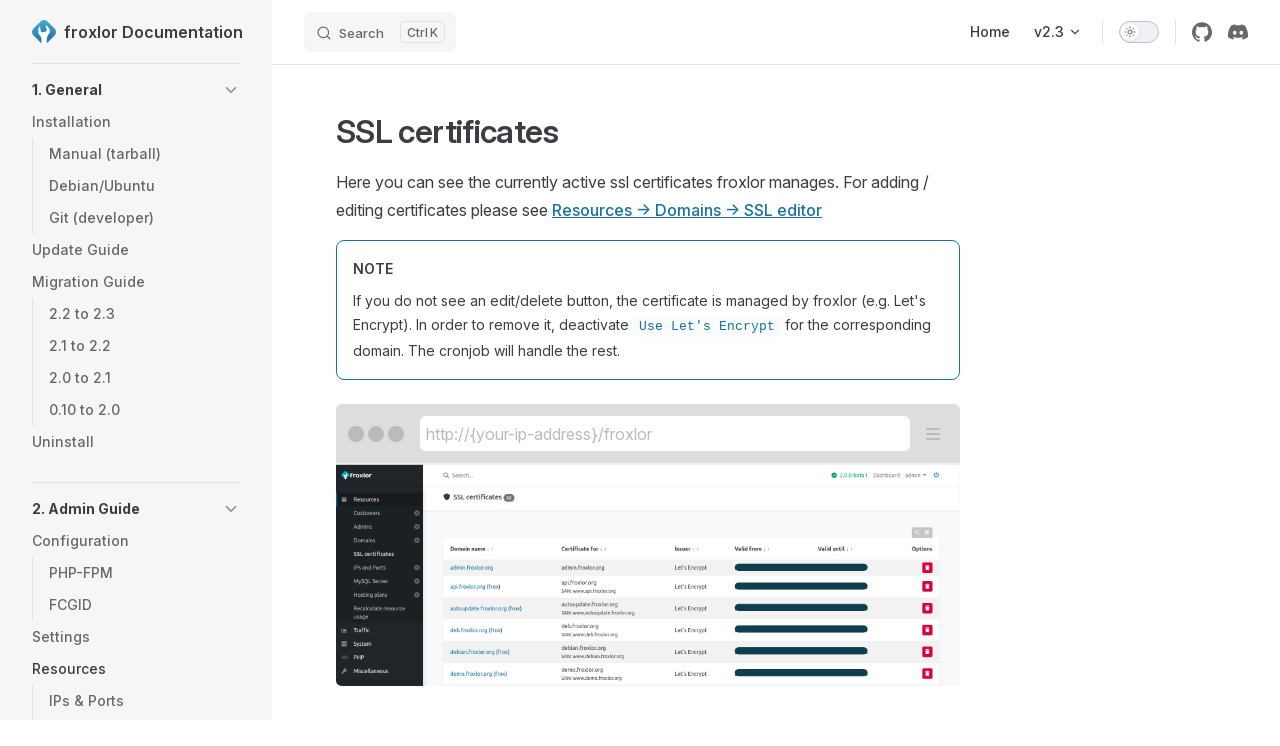

--- FILE ---
content_type: text/html
request_url: https://docs.froxlor.org/latest/admin-guide/resources/ssl-certificates/
body_size: 7236
content:
<!DOCTYPE html>
<html lang="en-US" dir="ltr">
  <head>
    <meta charset="utf-8">
    <meta name="viewport" content="width=device-width,initial-scale=1">
    <title>SSL certificates | froxlor Documentation</title>
    <meta name="description" content="Froxlor is the lightweight server management software for your needs.">
    <meta name="generator" content="VitePress v1.6.4">
    <link rel="preload stylesheet" href="/latest/assets/style.Bgc9VYs0.css" as="style">
    <link rel="preload stylesheet" href="/latest/vp-icons.css" as="style">
    
    <script type="module" src="/latest/assets/app.CdPp68lo.js"></script>
    <link rel="preload" href="/latest/assets/inter-roman-latin.Di8DUHzh.woff2" as="font" type="font/woff2" crossorigin="">
    <link rel="modulepreload" href="/latest/assets/chunks/theme.D5--tvR8.js">
    <link rel="modulepreload" href="/latest/assets/chunks/framework.CfLVjf2K.js">
    <link rel="modulepreload" href="/latest/assets/admin-guide_resources_ssl-certificates_index.md.Ch0InJK-.lean.js">
    <script id="check-dark-mode">(()=>{const e=localStorage.getItem("vitepress-theme-appearance")||"auto",a=window.matchMedia("(prefers-color-scheme: dark)").matches;(!e||e==="auto"?a:e==="dark")&&document.documentElement.classList.add("dark")})();</script>
    <script id="check-mac-os">document.documentElement.classList.toggle("mac",/Mac|iPhone|iPod|iPad/i.test(navigator.platform));</script>
  </head>
  <body>
    <div id="app"><div class="Layout" data-v-d8b57b2d><!--[--><!--]--><!--[--><span tabindex="-1" data-v-fcbfc0e0></span><a href="#VPContent" class="VPSkipLink visually-hidden" data-v-fcbfc0e0>Skip to content</a><!--]--><!----><header class="VPNav" data-v-d8b57b2d data-v-7ad780c2><div class="VPNavBar" data-v-7ad780c2 data-v-9fd4d1dd><div class="wrapper" data-v-9fd4d1dd><div class="container" data-v-9fd4d1dd><div class="title" data-v-9fd4d1dd><div class="VPNavBarTitle has-sidebar" data-v-9fd4d1dd data-v-9f43907a><a class="title" href="/latest/" data-v-9f43907a><!--[--><!--]--><!--[--><img class="VPImage logo" src="/latest/logo_wrench.png" alt data-v-ab19afbb><!--]--><span data-v-9f43907a>froxlor Documentation</span><!--[--><!--]--></a></div></div><div class="content" data-v-9fd4d1dd><div class="content-body" data-v-9fd4d1dd><!--[--><!--]--><div class="VPNavBarSearch search" data-v-9fd4d1dd><!--[--><!----><div id="local-search"><button type="button" class="DocSearch DocSearch-Button" aria-label="Search"><span class="DocSearch-Button-Container"><span class="vp-icon DocSearch-Search-Icon"></span><span class="DocSearch-Button-Placeholder">Search</span></span><span class="DocSearch-Button-Keys"><kbd class="DocSearch-Button-Key"></kbd><kbd class="DocSearch-Button-Key">K</kbd></span></button></div><!--]--></div><nav aria-labelledby="main-nav-aria-label" class="VPNavBarMenu menu" data-v-9fd4d1dd data-v-afb2845e><span id="main-nav-aria-label" class="visually-hidden" data-v-afb2845e> Main Navigation </span><!--[--><!--[--><a class="VPLink link VPNavBarMenuLink" href="/latest/" tabindex="0" data-v-afb2845e data-v-815115f5><!--[--><span data-v-815115f5>Home</span><!--]--></a><!--]--><!--[--><div class="VPFlyout VPNavBarMenuGroup" data-v-afb2845e data-v-bfe7971f><button type="button" class="button" aria-haspopup="true" aria-expanded="false" data-v-bfe7971f><span class="text" data-v-bfe7971f><!----><span data-v-bfe7971f>v2.3</span><span class="vpi-chevron-down text-icon" data-v-bfe7971f></span></span></button><div class="menu" data-v-bfe7971f><div class="VPMenu" data-v-bfe7971f data-v-20ed86d6><div class="items" data-v-20ed86d6><!--[--><!--[--><div class="VPMenuLink" data-v-20ed86d6 data-v-7eeeb2dc><a class="VPLink link vp-external-link-icon" href="https://docs.froxlor.org/v2.2/" target="_blank" rel="noreferrer" data-v-7eeeb2dc><!--[--><span data-v-7eeeb2dc>v2.2</span><!--]--></a></div><!--]--><!--[--><div class="VPMenuLink" data-v-20ed86d6 data-v-7eeeb2dc><a class="VPLink link vp-external-link-icon" href="https://docs.froxlor.org/v2.1/" target="_blank" rel="noreferrer" data-v-7eeeb2dc><!--[--><span data-v-7eeeb2dc>v2.1</span><!--]--></a></div><!--]--><!--[--><div class="VPMenuLink" data-v-20ed86d6 data-v-7eeeb2dc><a class="VPLink link vp-external-link-icon" href="https://docs.froxlor.org/v2/" target="_blank" rel="noreferrer" data-v-7eeeb2dc><!--[--><span data-v-7eeeb2dc>v2.0</span><!--]--></a></div><!--]--><!--[--><div class="VPMenuLink" data-v-20ed86d6 data-v-7eeeb2dc><a class="VPLink link vp-external-link-icon" href="https://docs.froxlor.org/v0.10/" target="_blank" rel="noreferrer" data-v-7eeeb2dc><!--[--><span data-v-7eeeb2dc>v0.10</span><!--]--></a></div><!--]--><!--]--></div><!--[--><!--]--></div></div></div><!--]--><!--]--></nav><!----><div class="VPNavBarAppearance appearance" data-v-9fd4d1dd data-v-3f90c1a5><button class="VPSwitch VPSwitchAppearance" type="button" role="switch" title aria-checked="false" data-v-3f90c1a5 data-v-be9742d9 data-v-b4ccac88><span class="check" data-v-b4ccac88><span class="icon" data-v-b4ccac88><!--[--><span class="vpi-sun sun" data-v-be9742d9></span><span class="vpi-moon moon" data-v-be9742d9></span><!--]--></span></span></button></div><div class="VPSocialLinks VPNavBarSocialLinks social-links" data-v-9fd4d1dd data-v-ef6192dc data-v-e71e869c><!--[--><a class="VPSocialLink no-icon" href="https://github.com/Froxlor/Froxlor" aria-label="github" target="_blank" rel="noopener" data-v-e71e869c data-v-60a9a2d3><span class="vpi-social-github"></span></a><a class="VPSocialLink no-icon" href="https://discord.froxlor.org/" aria-label="discord" target="_blank" rel="noopener" data-v-e71e869c data-v-60a9a2d3><span class="vpi-social-discord"></span></a><!--]--></div><div class="VPFlyout VPNavBarExtra extra" data-v-9fd4d1dd data-v-f953d92f data-v-bfe7971f><button type="button" class="button" aria-haspopup="true" aria-expanded="false" aria-label="extra navigation" data-v-bfe7971f><span class="vpi-more-horizontal icon" data-v-bfe7971f></span></button><div class="menu" data-v-bfe7971f><div class="VPMenu" data-v-bfe7971f data-v-20ed86d6><!----><!--[--><!--[--><!----><div class="group" data-v-f953d92f><div class="item appearance" data-v-f953d92f><p class="label" data-v-f953d92f>Appearance</p><div class="appearance-action" data-v-f953d92f><button class="VPSwitch VPSwitchAppearance" type="button" role="switch" title aria-checked="false" data-v-f953d92f data-v-be9742d9 data-v-b4ccac88><span class="check" data-v-b4ccac88><span class="icon" data-v-b4ccac88><!--[--><span class="vpi-sun sun" data-v-be9742d9></span><span class="vpi-moon moon" data-v-be9742d9></span><!--]--></span></span></button></div></div></div><div class="group" data-v-f953d92f><div class="item social-links" data-v-f953d92f><div class="VPSocialLinks social-links-list" data-v-f953d92f data-v-e71e869c><!--[--><a class="VPSocialLink no-icon" href="https://github.com/Froxlor/Froxlor" aria-label="github" target="_blank" rel="noopener" data-v-e71e869c data-v-60a9a2d3><span class="vpi-social-github"></span></a><a class="VPSocialLink no-icon" href="https://discord.froxlor.org/" aria-label="discord" target="_blank" rel="noopener" data-v-e71e869c data-v-60a9a2d3><span class="vpi-social-discord"></span></a><!--]--></div></div></div><!--]--><!--]--></div></div></div><!--[--><!--]--><button type="button" class="VPNavBarHamburger hamburger" aria-label="mobile navigation" aria-expanded="false" aria-controls="VPNavScreen" data-v-9fd4d1dd data-v-6bee1efd><span class="container" data-v-6bee1efd><span class="top" data-v-6bee1efd></span><span class="middle" data-v-6bee1efd></span><span class="bottom" data-v-6bee1efd></span></span></button></div></div></div></div><div class="divider" data-v-9fd4d1dd><div class="divider-line" data-v-9fd4d1dd></div></div></div><!----></header><div class="VPLocalNav has-sidebar empty" data-v-d8b57b2d data-v-2488c25a><div class="container" data-v-2488c25a><button class="menu" aria-expanded="false" aria-controls="VPSidebarNav" data-v-2488c25a><span class="vpi-align-left menu-icon" data-v-2488c25a></span><span class="menu-text" data-v-2488c25a>Menu</span></button><div class="VPLocalNavOutlineDropdown" style="--vp-vh:0px;" data-v-2488c25a data-v-6b867909><button data-v-6b867909>Return to top</button><!----></div></div></div><aside class="VPSidebar" data-v-d8b57b2d data-v-42c4c606><div class="curtain" data-v-42c4c606></div><nav class="nav" id="VPSidebarNav" aria-labelledby="sidebar-aria-label" tabindex="-1" data-v-42c4c606><span class="visually-hidden" id="sidebar-aria-label" data-v-42c4c606> Sidebar Navigation </span><!--[--><!--]--><!--[--><div class="no-transition group" data-v-51288d80><section class="VPSidebarItem level-0 collapsible is-link" data-v-51288d80 data-v-0009425e><div class="item" tabindex="0" data-v-0009425e><div class="indicator" data-v-0009425e></div><a class="VPLink link link" href="/latest/general/" data-v-0009425e><!--[--><h2 class="text" data-v-0009425e>1. General</h2><!--]--></a><div class="caret" role="button" aria-label="toggle section" tabindex="0" data-v-0009425e><span class="vpi-chevron-right caret-icon" data-v-0009425e></span></div></div><div class="items" data-v-0009425e><!--[--><section class="VPSidebarItem level-1 is-link" data-v-0009425e data-v-0009425e><div class="item" tabindex="0" data-v-0009425e><div class="indicator" data-v-0009425e></div><a class="VPLink link link" href="/latest/general/installation/" data-v-0009425e><!--[--><h3 class="text" data-v-0009425e>Installation</h3><!--]--></a><!----></div><div class="items" data-v-0009425e><!--[--><div class="VPSidebarItem level-2 is-link" data-v-0009425e data-v-0009425e><div class="item" data-v-0009425e><div class="indicator" data-v-0009425e></div><a class="VPLink link link" href="/latest/general/installation/tarball.html" data-v-0009425e><!--[--><p class="text" data-v-0009425e>Manual (tarball)</p><!--]--></a><!----></div><!----></div><div class="VPSidebarItem level-2 is-link" data-v-0009425e data-v-0009425e><div class="item" data-v-0009425e><div class="indicator" data-v-0009425e></div><a class="VPLink link link" href="/latest/general/installation/apt-package.html" data-v-0009425e><!--[--><p class="text" data-v-0009425e>Debian/Ubuntu</p><!--]--></a><!----></div><!----></div><div class="VPSidebarItem level-2 is-link" data-v-0009425e data-v-0009425e><div class="item" data-v-0009425e><div class="indicator" data-v-0009425e></div><a class="VPLink link link" href="/latest/general/installation/source.html" data-v-0009425e><!--[--><p class="text" data-v-0009425e>Git (developer)</p><!--]--></a><!----></div><!----></div><!--]--></div></section><div class="VPSidebarItem level-1 is-link" data-v-0009425e data-v-0009425e><div class="item" data-v-0009425e><div class="indicator" data-v-0009425e></div><a class="VPLink link link" href="/latest/general/update-guide.html" data-v-0009425e><!--[--><p class="text" data-v-0009425e>Update Guide</p><!--]--></a><!----></div><!----></div><section class="VPSidebarItem level-1 is-link" data-v-0009425e data-v-0009425e><div class="item" tabindex="0" data-v-0009425e><div class="indicator" data-v-0009425e></div><a class="VPLink link link" href="/latest/general/migration-guide/" data-v-0009425e><!--[--><h3 class="text" data-v-0009425e>Migration Guide</h3><!--]--></a><!----></div><div class="items" data-v-0009425e><!--[--><div class="VPSidebarItem level-2 is-link" data-v-0009425e data-v-0009425e><div class="item" data-v-0009425e><div class="indicator" data-v-0009425e></div><a class="VPLink link link" href="/latest/general/migration-guide/2.3.html" data-v-0009425e><!--[--><p class="text" data-v-0009425e>2.2 to 2.3</p><!--]--></a><!----></div><!----></div><div class="VPSidebarItem level-2 is-link" data-v-0009425e data-v-0009425e><div class="item" data-v-0009425e><div class="indicator" data-v-0009425e></div><a class="VPLink link link" href="/latest/general/migration-guide/2.2.html" data-v-0009425e><!--[--><p class="text" data-v-0009425e>2.1 to 2.2</p><!--]--></a><!----></div><!----></div><div class="VPSidebarItem level-2 is-link" data-v-0009425e data-v-0009425e><div class="item" data-v-0009425e><div class="indicator" data-v-0009425e></div><a class="VPLink link link" href="/latest/general/migration-guide/2.1.html" data-v-0009425e><!--[--><p class="text" data-v-0009425e>2.0 to 2.1</p><!--]--></a><!----></div><!----></div><div class="VPSidebarItem level-2 is-link" data-v-0009425e data-v-0009425e><div class="item" data-v-0009425e><div class="indicator" data-v-0009425e></div><a class="VPLink link link" href="/latest/general/migration-guide/2.0.html" data-v-0009425e><!--[--><p class="text" data-v-0009425e>0.10 to 2.0</p><!--]--></a><!----></div><!----></div><!--]--></div></section><div class="VPSidebarItem level-1 is-link" data-v-0009425e data-v-0009425e><div class="item" data-v-0009425e><div class="indicator" data-v-0009425e></div><a class="VPLink link link" href="/latest/general/uninstall.html" data-v-0009425e><!--[--><p class="text" data-v-0009425e>Uninstall</p><!--]--></a><!----></div><!----></div><!--]--></div></section></div><div class="no-transition group" data-v-51288d80><section class="VPSidebarItem level-0 collapsible collapsed is-link has-active" data-v-51288d80 data-v-0009425e><div class="item" tabindex="0" data-v-0009425e><div class="indicator" data-v-0009425e></div><a class="VPLink link link" href="/latest/admin-guide/" data-v-0009425e><!--[--><h2 class="text" data-v-0009425e>2. Admin Guide</h2><!--]--></a><div class="caret" role="button" aria-label="toggle section" tabindex="0" data-v-0009425e><span class="vpi-chevron-right caret-icon" data-v-0009425e></span></div></div><div class="items" data-v-0009425e><!--[--><section class="VPSidebarItem level-1 is-link" data-v-0009425e data-v-0009425e><div class="item" tabindex="0" data-v-0009425e><div class="indicator" data-v-0009425e></div><a class="VPLink link link" href="/latest/admin-guide/configuration/" data-v-0009425e><!--[--><h3 class="text" data-v-0009425e>Configuration</h3><!--]--></a><!----></div><div class="items" data-v-0009425e><!--[--><div class="VPSidebarItem level-2 is-link" data-v-0009425e data-v-0009425e><div class="item" data-v-0009425e><div class="indicator" data-v-0009425e></div><a class="VPLink link link" href="/latest/admin-guide/configuration/php-fpm/" data-v-0009425e><!--[--><p class="text" data-v-0009425e>PHP-FPM</p><!--]--></a><!----></div><!----></div><div class="VPSidebarItem level-2 is-link" data-v-0009425e data-v-0009425e><div class="item" data-v-0009425e><div class="indicator" data-v-0009425e></div><a class="VPLink link link" href="/latest/admin-guide/configuration/fcgid/" data-v-0009425e><!--[--><p class="text" data-v-0009425e>FCGID</p><!--]--></a><!----></div><!----></div><!--]--></div></section><div class="VPSidebarItem level-1 is-link" data-v-0009425e data-v-0009425e><div class="item" data-v-0009425e><div class="indicator" data-v-0009425e></div><a class="VPLink link link" href="/latest/admin-guide/settings/" data-v-0009425e><!--[--><p class="text" data-v-0009425e>Settings</p><!--]--></a><!----></div><!----></div><section class="VPSidebarItem level-1 is-link has-active" data-v-0009425e data-v-0009425e><div class="item" tabindex="0" data-v-0009425e><div class="indicator" data-v-0009425e></div><a class="VPLink link link" href="/latest/admin-guide/resources/" data-v-0009425e><!--[--><h3 class="text" data-v-0009425e>Resources</h3><!--]--></a><!----></div><div class="items" data-v-0009425e><!--[--><div class="VPSidebarItem level-2 is-link" data-v-0009425e data-v-0009425e><div class="item" data-v-0009425e><div class="indicator" data-v-0009425e></div><a class="VPLink link link" href="/latest/admin-guide/resources/ips-and-ports/" data-v-0009425e><!--[--><p class="text" data-v-0009425e>IPs & Ports</p><!--]--></a><!----></div><!----></div><div class="VPSidebarItem level-2 is-link" data-v-0009425e data-v-0009425e><div class="item" data-v-0009425e><div class="indicator" data-v-0009425e></div><a class="VPLink link link" href="/latest/admin-guide/resources/admins-resellers/" data-v-0009425e><!--[--><p class="text" data-v-0009425e>Admins / Resellers</p><!--]--></a><!----></div><!----></div><div class="VPSidebarItem level-2 is-link" data-v-0009425e data-v-0009425e><div class="item" data-v-0009425e><div class="indicator" data-v-0009425e></div><a class="VPLink link link" href="/latest/admin-guide/resources/customers/" data-v-0009425e><!--[--><p class="text" data-v-0009425e>Customers</p><!--]--></a><!----></div><!----></div><div class="VPSidebarItem level-2 is-link" data-v-0009425e data-v-0009425e><div class="item" data-v-0009425e><div class="indicator" data-v-0009425e></div><a class="VPLink link link" href="/latest/admin-guide/resources/domains/" data-v-0009425e><!--[--><p class="text" data-v-0009425e>Domains</p><!--]--></a><!----></div><!----></div><div class="VPSidebarItem level-2 is-link" data-v-0009425e data-v-0009425e><div class="item" data-v-0009425e><div class="indicator" data-v-0009425e></div><a class="VPLink link link" href="/latest/admin-guide/resources/mysql-servers/" data-v-0009425e><!--[--><p class="text" data-v-0009425e>MySQL Servers</p><!--]--></a><!----></div><!----></div><div class="VPSidebarItem level-2 is-link" data-v-0009425e data-v-0009425e><div class="item" data-v-0009425e><div class="indicator" data-v-0009425e></div><a class="VPLink link link" href="/latest/admin-guide/resources/hosting-plans/" data-v-0009425e><!--[--><p class="text" data-v-0009425e>Hosting Plans</p><!--]--></a><!----></div><!----></div><div class="VPSidebarItem level-2 is-link" data-v-0009425e data-v-0009425e><div class="item" data-v-0009425e><div class="indicator" data-v-0009425e></div><a class="VPLink link link" href="/latest/admin-guide/resources/ssl-certificates/" data-v-0009425e><!--[--><p class="text" data-v-0009425e>SSL Certificates</p><!--]--></a><!----></div><!----></div><!--]--></div></section><div class="VPSidebarItem level-1 is-link" data-v-0009425e data-v-0009425e><div class="item" data-v-0009425e><div class="indicator" data-v-0009425e></div><a class="VPLink link link" href="/latest/admin-guide/php-versions-and-configuration/" data-v-0009425e><!--[--><p class="text" data-v-0009425e>PHP Configurations</p><!--]--></a><!----></div><!----></div><div class="VPSidebarItem level-1 is-link" data-v-0009425e data-v-0009425e><div class="item" data-v-0009425e><div class="indicator" data-v-0009425e></div><a class="VPLink link link" href="/latest/admin-guide/miscellaneous/" data-v-0009425e><!--[--><p class="text" data-v-0009425e>Miscellaneous</p><!--]--></a><!----></div><!----></div><div class="VPSidebarItem level-1 is-link" data-v-0009425e data-v-0009425e><div class="item" data-v-0009425e><div class="indicator" data-v-0009425e></div><a class="VPLink link link" href="/latest/admin-guide/service-ports/" data-v-0009425e><!--[--><p class="text" data-v-0009425e>Service Ports</p><!--]--></a><!----></div><!----></div><div class="VPSidebarItem level-1 is-link" data-v-0009425e data-v-0009425e><div class="item" data-v-0009425e><div class="indicator" data-v-0009425e></div><a class="VPLink link link" href="/latest/admin-guide/domain-import/" data-v-0009425e><!--[--><p class="text" data-v-0009425e>Domain import</p><!--]--></a><!----></div><!----></div><div class="VPSidebarItem level-1 is-link" data-v-0009425e data-v-0009425e><div class="item" data-v-0009425e><div class="indicator" data-v-0009425e></div><a class="VPLink link link" href="/latest/admin-guide/cli-scripts/" data-v-0009425e><!--[--><p class="text" data-v-0009425e>Froxlor console scripts (CLI)</p><!--]--></a><!----></div><!----></div><div class="VPSidebarItem level-1 is-link" data-v-0009425e data-v-0009425e><div class="item" data-v-0009425e><div class="indicator" data-v-0009425e></div><a class="VPLink link link" href="/latest/admin-guide/settings-you-might-want/" data-v-0009425e><!--[--><p class="text" data-v-0009425e>Settings you might want</p><!--]--></a><!----></div><!----></div><!--]--></div></section></div><div class="no-transition group" data-v-51288d80><section class="VPSidebarItem level-0 collapsible collapsed is-link" data-v-51288d80 data-v-0009425e><div class="item" tabindex="0" data-v-0009425e><div class="indicator" data-v-0009425e></div><a class="VPLink link link" href="/latest/user-guide/" data-v-0009425e><!--[--><h2 class="text" data-v-0009425e>3. User Guide</h2><!--]--></a><div class="caret" role="button" aria-label="toggle section" tabindex="0" data-v-0009425e><span class="vpi-chevron-right caret-icon" data-v-0009425e></span></div></div><div class="items" data-v-0009425e><!--[--><div class="VPSidebarItem level-1 is-link" data-v-0009425e data-v-0009425e><div class="item" data-v-0009425e><div class="indicator" data-v-0009425e></div><a class="VPLink link link" href="/latest/user-guide/emails/" data-v-0009425e><!--[--><p class="text" data-v-0009425e>E-Mails</p><!--]--></a><!----></div><!----></div><div class="VPSidebarItem level-1 is-link" data-v-0009425e data-v-0009425e><div class="item" data-v-0009425e><div class="indicator" data-v-0009425e></div><a class="VPLink link link" href="/latest/user-guide/databases/" data-v-0009425e><!--[--><p class="text" data-v-0009425e>Databases (MySQL)</p><!--]--></a><!----></div><!----></div><div class="VPSidebarItem level-1 is-link" data-v-0009425e data-v-0009425e><div class="item" data-v-0009425e><div class="indicator" data-v-0009425e></div><a class="VPLink link link" href="/latest/user-guide/domains/" data-v-0009425e><!--[--><p class="text" data-v-0009425e>Domains / Subdomains</p><!--]--></a><!----></div><!----></div><div class="VPSidebarItem level-1 is-link" data-v-0009425e data-v-0009425e><div class="item" data-v-0009425e><div class="indicator" data-v-0009425e></div><a class="VPLink link link" href="/latest/user-guide/ftp-accounts/" data-v-0009425e><!--[--><p class="text" data-v-0009425e>FTP Accounts</p><!--]--></a><!----></div><!----></div><div class="VPSidebarItem level-1 is-link" data-v-0009425e data-v-0009425e><div class="item" data-v-0009425e><div class="indicator" data-v-0009425e></div><a class="VPLink link link" href="/latest/user-guide/ssh-keys/" data-v-0009425e><!--[--><p class="text" data-v-0009425e>SSH Keys</p><!--]--></a><!----></div><!----></div><div class="VPSidebarItem level-1 is-link" data-v-0009425e data-v-0009425e><div class="item" data-v-0009425e><div class="indicator" data-v-0009425e></div><a class="VPLink link link" href="/latest/user-guide/extras/" data-v-0009425e><!--[--><p class="text" data-v-0009425e>Extras</p><!--]--></a><!----></div><!----></div><div class="VPSidebarItem level-1 is-link" data-v-0009425e data-v-0009425e><div class="item" data-v-0009425e><div class="indicator" data-v-0009425e></div><a class="VPLink link link" href="/latest/user-guide/traffic/" data-v-0009425e><!--[--><p class="text" data-v-0009425e>Traffic</p><!--]--></a><!----></div><!----></div><!--]--></div></section></div><div class="no-transition group" data-v-51288d80><section class="VPSidebarItem level-0 collapsible collapsed is-link" data-v-51288d80 data-v-0009425e><div class="item" tabindex="0" data-v-0009425e><div class="indicator" data-v-0009425e></div><a class="VPLink link link" href="/latest/api-guide/" data-v-0009425e><!--[--><h2 class="text" data-v-0009425e>4. API Guide</h2><!--]--></a><div class="caret" role="button" aria-label="toggle section" tabindex="0" data-v-0009425e><span class="vpi-chevron-right caret-icon" data-v-0009425e></span></div></div><div class="items" data-v-0009425e><!--[--><section class="VPSidebarItem level-1 collapsible collapsed" data-v-0009425e data-v-0009425e><div class="item" role="button" tabindex="0" data-v-0009425e><div class="indicator" data-v-0009425e></div><h3 class="text" data-v-0009425e>Commands</h3><div class="caret" role="button" aria-label="toggle section" tabindex="0" data-v-0009425e><span class="vpi-chevron-right caret-icon" data-v-0009425e></span></div></div><div class="items" data-v-0009425e><!--[--><div class="VPSidebarItem level-2 is-link" data-v-0009425e data-v-0009425e><div class="item" tabindex="0" data-v-0009425e><div class="indicator" data-v-0009425e></div><a class="VPLink link link" href="/latest/api-guide/commands/admins.html" data-v-0009425e><!--[--><p class="text" data-v-0009425e>Admins</p><!--]--></a><!----></div><!----></div><div class="VPSidebarItem level-2 is-link" data-v-0009425e data-v-0009425e><div class="item" tabindex="0" data-v-0009425e><div class="indicator" data-v-0009425e></div><a class="VPLink link link" href="/latest/api-guide/commands/certificates.html" data-v-0009425e><!--[--><p class="text" data-v-0009425e>Certificates</p><!--]--></a><!----></div><!----></div><div class="VPSidebarItem level-2 is-link" data-v-0009425e data-v-0009425e><div class="item" tabindex="0" data-v-0009425e><div class="indicator" data-v-0009425e></div><a class="VPLink link link" href="/latest/api-guide/commands/cronjobs.html" data-v-0009425e><!--[--><p class="text" data-v-0009425e>Cronjobs</p><!--]--></a><!----></div><!----></div><div class="VPSidebarItem level-2 is-link" data-v-0009425e data-v-0009425e><div class="item" tabindex="0" data-v-0009425e><div class="indicator" data-v-0009425e></div><a class="VPLink link link" href="/latest/api-guide/commands/customers.html" data-v-0009425e><!--[--><p class="text" data-v-0009425e>Customers</p><!--]--></a><!----></div><!----></div><div class="VPSidebarItem level-2 is-link" data-v-0009425e data-v-0009425e><div class="item" tabindex="0" data-v-0009425e><div class="indicator" data-v-0009425e></div><a class="VPLink link link" href="/latest/api-guide/commands/datadump.html" data-v-0009425e><!--[--><p class="text" data-v-0009425e>DataDump</p><!--]--></a><!----></div><!----></div><div class="VPSidebarItem level-2 is-link" data-v-0009425e data-v-0009425e><div class="item" tabindex="0" data-v-0009425e><div class="indicator" data-v-0009425e></div><a class="VPLink link link" href="/latest/api-guide/commands/diroptions.html" data-v-0009425e><!--[--><p class="text" data-v-0009425e>DirOptions</p><!--]--></a><!----></div><!----></div><div class="VPSidebarItem level-2 is-link" data-v-0009425e data-v-0009425e><div class="item" tabindex="0" data-v-0009425e><div class="indicator" data-v-0009425e></div><a class="VPLink link link" href="/latest/api-guide/commands/dirprotections.html" data-v-0009425e><!--[--><p class="text" data-v-0009425e>DirProtections</p><!--]--></a><!----></div><!----></div><div class="VPSidebarItem level-2 is-link" data-v-0009425e data-v-0009425e><div class="item" tabindex="0" data-v-0009425e><div class="indicator" data-v-0009425e></div><a class="VPLink link link" href="/latest/api-guide/commands/domains.html" data-v-0009425e><!--[--><p class="text" data-v-0009425e>Domains</p><!--]--></a><!----></div><!----></div><div class="VPSidebarItem level-2 is-link" data-v-0009425e data-v-0009425e><div class="item" tabindex="0" data-v-0009425e><div class="indicator" data-v-0009425e></div><a class="VPLink link link" href="/latest/api-guide/commands/domainzones.html" data-v-0009425e><!--[--><p class="text" data-v-0009425e>DomainZones</p><!--]--></a><!----></div><!----></div><div class="VPSidebarItem level-2 is-link" data-v-0009425e data-v-0009425e><div class="item" tabindex="0" data-v-0009425e><div class="indicator" data-v-0009425e></div><a class="VPLink link link" href="/latest/api-guide/commands/emailaccounts.html" data-v-0009425e><!--[--><p class="text" data-v-0009425e>EmailAccounts</p><!--]--></a><!----></div><!----></div><div class="VPSidebarItem level-2 is-link" data-v-0009425e data-v-0009425e><div class="item" tabindex="0" data-v-0009425e><div class="indicator" data-v-0009425e></div><a class="VPLink link link" href="/latest/api-guide/commands/emaildomains.html" data-v-0009425e><!--[--><p class="text" data-v-0009425e>EmailDomains</p><!--]--></a><!----></div><!----></div><div class="VPSidebarItem level-2 is-link" data-v-0009425e data-v-0009425e><div class="item" tabindex="0" data-v-0009425e><div class="indicator" data-v-0009425e></div><a class="VPLink link link" href="/latest/api-guide/commands/emailforwarders.html" data-v-0009425e><!--[--><p class="text" data-v-0009425e>EmailForwarders</p><!--]--></a><!----></div><!----></div><div class="VPSidebarItem level-2 is-link" data-v-0009425e data-v-0009425e><div class="item" tabindex="0" data-v-0009425e><div class="indicator" data-v-0009425e></div><a class="VPLink link link" href="/latest/api-guide/commands/emails.html" data-v-0009425e><!--[--><p class="text" data-v-0009425e>Emails</p><!--]--></a><!----></div><!----></div><div class="VPSidebarItem level-2 is-link" data-v-0009425e data-v-0009425e><div class="item" tabindex="0" data-v-0009425e><div class="indicator" data-v-0009425e></div><a class="VPLink link link" href="/latest/api-guide/commands/emailsender.html" data-v-0009425e><!--[--><p class="text" data-v-0009425e>EmailSender</p><!--]--></a><!----></div><!----></div><div class="VPSidebarItem level-2 is-link" data-v-0009425e data-v-0009425e><div class="item" tabindex="0" data-v-0009425e><div class="indicator" data-v-0009425e></div><a class="VPLink link link" href="/latest/api-guide/commands/fpmdaemons.html" data-v-0009425e><!--[--><p class="text" data-v-0009425e>FpmDaemons</p><!--]--></a><!----></div><!----></div><div class="VPSidebarItem level-2 is-link" data-v-0009425e data-v-0009425e><div class="item" tabindex="0" data-v-0009425e><div class="indicator" data-v-0009425e></div><a class="VPLink link link" href="/latest/api-guide/commands/froxlor.html" data-v-0009425e><!--[--><p class="text" data-v-0009425e>Froxlor</p><!--]--></a><!----></div><!----></div><div class="VPSidebarItem level-2 is-link" data-v-0009425e data-v-0009425e><div class="item" tabindex="0" data-v-0009425e><div class="indicator" data-v-0009425e></div><a class="VPLink link link" href="/latest/api-guide/commands/ftps.html" data-v-0009425e><!--[--><p class="text" data-v-0009425e>Ftps</p><!--]--></a><!----></div><!----></div><div class="VPSidebarItem level-2 is-link" data-v-0009425e data-v-0009425e><div class="item" tabindex="0" data-v-0009425e><div class="indicator" data-v-0009425e></div><a class="VPLink link link" href="/latest/api-guide/commands/hostingplans.html" data-v-0009425e><!--[--><p class="text" data-v-0009425e>HostingPlans</p><!--]--></a><!----></div><!----></div><div class="VPSidebarItem level-2 is-link" data-v-0009425e data-v-0009425e><div class="item" tabindex="0" data-v-0009425e><div class="indicator" data-v-0009425e></div><a class="VPLink link link" href="/latest/api-guide/commands/ipsandports.html" data-v-0009425e><!--[--><p class="text" data-v-0009425e>IpsAndPorts</p><!--]--></a><!----></div><!----></div><div class="VPSidebarItem level-2 is-link" data-v-0009425e data-v-0009425e><div class="item" tabindex="0" data-v-0009425e><div class="indicator" data-v-0009425e></div><a class="VPLink link link" href="/latest/api-guide/commands/mysqls.html" data-v-0009425e><!--[--><p class="text" data-v-0009425e>Mysqls</p><!--]--></a><!----></div><!----></div><div class="VPSidebarItem level-2 is-link" data-v-0009425e data-v-0009425e><div class="item" tabindex="0" data-v-0009425e><div class="indicator" data-v-0009425e></div><a class="VPLink link link" href="/latest/api-guide/commands/mysqlserver.html" data-v-0009425e><!--[--><p class="text" data-v-0009425e>MysqlServer</p><!--]--></a><!----></div><!----></div><div class="VPSidebarItem level-2 is-link" data-v-0009425e data-v-0009425e><div class="item" tabindex="0" data-v-0009425e><div class="indicator" data-v-0009425e></div><a class="VPLink link link" href="/latest/api-guide/commands/phpsettings.html" data-v-0009425e><!--[--><p class="text" data-v-0009425e>PhpSettings</p><!--]--></a><!----></div><!----></div><div class="VPSidebarItem level-2 is-link" data-v-0009425e data-v-0009425e><div class="item" tabindex="0" data-v-0009425e><div class="indicator" data-v-0009425e></div><a class="VPLink link link" href="/latest/api-guide/commands/sshkeys.html" data-v-0009425e><!--[--><p class="text" data-v-0009425e>SshKeys</p><!--]--></a><!----></div><!----></div><div class="VPSidebarItem level-2 is-link" data-v-0009425e data-v-0009425e><div class="item" tabindex="0" data-v-0009425e><div class="indicator" data-v-0009425e></div><a class="VPLink link link" href="/latest/api-guide/commands/subdomains.html" data-v-0009425e><!--[--><p class="text" data-v-0009425e>SubDomains</p><!--]--></a><!----></div><!----></div><div class="VPSidebarItem level-2 is-link" data-v-0009425e data-v-0009425e><div class="item" tabindex="0" data-v-0009425e><div class="indicator" data-v-0009425e></div><a class="VPLink link link" href="/latest/api-guide/commands/syslog.html" data-v-0009425e><!--[--><p class="text" data-v-0009425e>SysLog</p><!--]--></a><!----></div><!----></div><div class="VPSidebarItem level-2 is-link" data-v-0009425e data-v-0009425e><div class="item" tabindex="0" data-v-0009425e><div class="indicator" data-v-0009425e></div><a class="VPLink link link" href="/latest/api-guide/commands/traffic.html" data-v-0009425e><!--[--><p class="text" data-v-0009425e>Traffic</p><!--]--></a><!----></div><!----></div><!--]--></div></section><!--]--></div></section></div><div class="no-transition group" data-v-51288d80><section class="VPSidebarItem level-0" data-v-51288d80 data-v-0009425e><!----><div class="items" data-v-0009425e><!--[--><div class="VPSidebarItem level-1 is-link" data-v-0009425e data-v-0009425e><div class="item" data-v-0009425e><div class="indicator" data-v-0009425e></div><a class="VPLink link link" href="/latest/security/" data-v-0009425e><!--[--><p class="text" data-v-0009425e>5. Security</p><!--]--></a><!----></div><!----></div><div class="VPSidebarItem level-1 is-link" data-v-0009425e data-v-0009425e><div class="item" data-v-0009425e><div class="indicator" data-v-0009425e></div><a class="VPLink link link" href="/latest/contribution/" data-v-0009425e><!--[--><p class="text" data-v-0009425e>6. Contribution</p><!--]--></a><!----></div><!----></div><!--]--></div></section></div><!--]--><!--[--><!--]--></nav></aside><div class="VPContent has-sidebar" id="VPContent" data-v-d8b57b2d data-v-9a6c75ad><div class="VPDoc has-sidebar has-aside" data-v-9a6c75ad data-v-e6f2a212><!--[--><!--]--><div class="container" data-v-e6f2a212><div class="aside" data-v-e6f2a212><div class="aside-curtain" data-v-e6f2a212></div><div class="aside-container" data-v-e6f2a212><div class="aside-content" data-v-e6f2a212><div class="VPDocAside" data-v-e6f2a212 data-v-cb998dce><!--[--><!--]--><!--[--><!--]--><nav aria-labelledby="doc-outline-aria-label" class="VPDocAsideOutline" data-v-cb998dce data-v-f610f197><div class="content" data-v-f610f197><div class="outline-marker" data-v-f610f197></div><div aria-level="2" class="outline-title" id="doc-outline-aria-label" role="heading" data-v-f610f197>On this page</div><ul class="VPDocOutlineItem root" data-v-f610f197 data-v-53c99d69><!--[--><!--]--></ul></div></nav><!--[--><!--]--><div class="spacer" data-v-cb998dce></div><!--[--><!--]--><!----><!--[--><!--]--><!--[--><!--]--></div></div></div></div><div class="content" data-v-e6f2a212><div class="content-container" data-v-e6f2a212><!--[--><!--]--><main class="main" data-v-e6f2a212><div style="position:relative;" class="vp-doc _latest_admin-guide_resources_ssl-certificates_" data-v-e6f2a212><div><h1 id="ssl-certificates" tabindex="-1">SSL certificates <a class="header-anchor" href="#ssl-certificates" aria-label="Permalink to &quot;SSL certificates&quot;">​</a></h1><p>Here you can see the currently active ssl certificates froxlor manages. For adding / editing certificates please see <a href="./../domains/#_2-3-ssl-editor">Resources -&gt; Domains -&gt; SSL editor</a></p><div class="tip custom-block"><p class="custom-block-title">NOTE</p><p>If you do not see an edit/delete button, the certificate is managed by froxlor (e.g. Let&#39;s Encrypt). In order to remove it, deactivate <code>Use Let&#39;s Encrypt</code> for the corresponding domain. The cronjob will handle the rest.</p></div><div class="browser" data-v-fb7ba52c><div class="bar" data-v-fb7ba52c><div data-v-fb7ba52c><i class="fa fa-circle" data-v-fb7ba52c></i> <i class="fa fa-circle" data-v-fb7ba52c></i> <i class="fa fa-circle" data-v-fb7ba52c></i></div><div class="url" data-v-fb7ba52c>http://{your-ip-address}/froxlor<!----></div><div class="actions" data-v-fb7ba52c><i class="fa fa-bars" data-v-fb7ba52c></i></div></div><img src="/latest/img/frx_ssl_list.png" alt="SSL certificates overview" data-zoomable data-v-fb7ba52c></div></div></div></main><footer class="VPDocFooter" data-v-e6f2a212 data-v-1bcd8184><!--[--><!--]--><div class="edit-info" data-v-1bcd8184><div class="edit-link" data-v-1bcd8184><a class="VPLink link vp-external-link-icon no-icon edit-link-button" href="https://github.com/Froxlor/Documentation/edit/main/admin-guide/resources/ssl-certificates/index.md" target="_blank" rel="noreferrer" data-v-1bcd8184><!--[--><span class="vpi-square-pen edit-link-icon" data-v-1bcd8184></span> Edit this page on GitHub<!--]--></a></div><div class="last-updated" data-v-1bcd8184><p class="VPLastUpdated" data-v-1bcd8184 data-v-1bb0c8a8>Updated at: <time datetime="2026-01-02T14:50:54.000Z" data-v-1bb0c8a8></time></p></div></div><nav class="prev-next" aria-labelledby="doc-footer-aria-label" data-v-1bcd8184><span class="visually-hidden" id="doc-footer-aria-label" data-v-1bcd8184>Pager</span><div class="pager" data-v-1bcd8184><a class="VPLink link pager-link prev" href="/latest/admin-guide/resources/hosting-plans/" data-v-1bcd8184><!--[--><span class="desc" data-v-1bcd8184>Previous page</span><span class="title" data-v-1bcd8184>Hosting Plans</span><!--]--></a></div><div class="pager" data-v-1bcd8184><a class="VPLink link pager-link next" href="/latest/admin-guide/php-versions-and-configuration/" data-v-1bcd8184><!--[--><span class="desc" data-v-1bcd8184>Next page</span><span class="title" data-v-1bcd8184>PHP Configurations</span><!--]--></a></div></nav></footer><!--[--><!--[--><!--[--><footer class="VPFooter" data-v-c8c58f4a><div class="container" data-v-c8c58f4a><p class="message" data-v-c8c58f4a>Except as otherwise noted, the content of this page is licensed under the <a href="https://creativecommons.org/licenses/by/4.0/" class="footer-link" rel="noopener noreferrer" target="_blank">Creative Commons Attribution 4.0 License</a>, and code samples are licensed under the <a href="https://opensource.org/licenses/MIT" class="footer-link" rel="noopener noreferrer" target="_blank">MIT</a>.</p><p class="copyright" data-v-c8c58f4a>Copyright © 2022-present froxlor Team & contributors</p></div></footer><!--]--><!--]--><!--]--></div></div></div><!--[--><!--]--></div></div><footer class="VPFooter has-sidebar" data-v-d8b57b2d data-v-566314d4><div class="container" data-v-566314d4><p class="message" data-v-566314d4>Except as otherwise noted, the content of this page is licensed under the <a href="https://creativecommons.org/licenses/by/4.0/" class="footer-link" rel="noopener noreferrer" target="_blank">Creative Commons Attribution 4.0 License</a>, and code samples are licensed under the <a href="https://opensource.org/licenses/MIT" class="footer-link" rel="noopener noreferrer" target="_blank">MIT</a>.</p><p class="copyright" data-v-566314d4>Copyright © 2022-present froxlor Team & contributors</p></div></footer><!--[--><!--]--></div></div>
    <script>window.__VP_HASH_MAP__=JSON.parse("{\"admin-guide_cli-scripts_index.md\":\"u7RhHwlr\",\"admin-guide_configuration_fcgid_index.md\":\"CPc0LgR6\",\"admin-guide_configuration_index.md\":\"COsUZFwo\",\"admin-guide_configuration_php-fpm_index.md\":\"CDIsIPik\",\"admin-guide_domain-import_index.md\":\"CeFqkSog\",\"admin-guide_index.md\":\"BF4P0OjW\",\"admin-guide_miscellaneous_index.md\":\"CIrNH4Tv\",\"admin-guide_php-versions-and-configuration_index.md\":\"CpCPTy34\",\"admin-guide_resources_admins-resellers_index.md\":\"d053logq\",\"admin-guide_resources_customers_index.md\":\"B_LCcMOc\",\"admin-guide_resources_domains_index.md\":\"BJ9MaPSL\",\"admin-guide_resources_hosting-plans_index.md\":\"D-rSzzpp\",\"admin-guide_resources_index.md\":\"BteGRDW6\",\"admin-guide_resources_ips-and-ports_index.md\":\"Uqpi8CAJ\",\"admin-guide_resources_mysql-servers_index.md\":\"BSWTdTnN\",\"admin-guide_resources_ssl-certificates_index.md\":\"Ch0InJK-\",\"admin-guide_service-ports_index.md\":\"CO3OLzP0\",\"admin-guide_settings-you-might-want_index.md\":\"BlutXwlg\",\"admin-guide_settings_index.md\":\"ByxLhkcc\",\"api-guide_commands_admins.md\":\"ojK3vDZS\",\"api-guide_commands_certificates.md\":\"CW5QECSk\",\"api-guide_commands_cronjobs.md\":\"D8P0JHC4\",\"api-guide_commands_customers.md\":\"td5aEUJG\",\"api-guide_commands_datadump.md\":\"BYliga_P\",\"api-guide_commands_diroptions.md\":\"TjAUDvva\",\"api-guide_commands_dirprotections.md\":\"Ldbf9ypg\",\"api-guide_commands_domains.md\":\"BD5kqsZm\",\"api-guide_commands_domainzones.md\":\"DIyZTvdf\",\"api-guide_commands_emailaccounts.md\":\"oiJIe9M3\",\"api-guide_commands_emaildomains.md\":\"BBf9LJzE\",\"api-guide_commands_emailforwarders.md\":\"DSFaUmJB\",\"api-guide_commands_emails.md\":\"jH8Tjhpo\",\"api-guide_commands_emailsender.md\":\"CKbknovk\",\"api-guide_commands_fpmdaemons.md\":\"iQsc1QoL\",\"api-guide_commands_froxlor.md\":\"CmtJiMtL\",\"api-guide_commands_ftps.md\":\"hira-__i\",\"api-guide_commands_hostingplans.md\":\"STsYioWP\",\"api-guide_commands_ipsandports.md\":\"D8dlC023\",\"api-guide_commands_mysqls.md\":\"OgNtVu5u\",\"api-guide_commands_mysqlserver.md\":\"DGiK8nHn\",\"api-guide_commands_phpsettings.md\":\"DGA1lcpj\",\"api-guide_commands_sshkeys.md\":\"DYbtzzZm\",\"api-guide_commands_subdomains.md\":\"CyiVw2Gy\",\"api-guide_commands_syslog.md\":\"DDLB1B-x\",\"api-guide_commands_traffic.md\":\"DjOEq8f2\",\"api-guide_index.md\":\"BeJYggBW\",\"contribution_index.md\":\"D-wEXgwv\",\"general_index.md\":\"Cl-9Zfpa\",\"general_installation_apt-package.md\":\"Df7m3bQA\",\"general_installation_index.md\":\"yCgeKots\",\"general_installation_source.md\":\"BNmbbSOI\",\"general_installation_tarball.md\":\"Du9mn1rk\",\"general_migration-guide_2.0.md\":\"BKJ9AarC\",\"general_migration-guide_2.1.md\":\"Dz2NY5YE\",\"general_migration-guide_2.2.md\":\"pmIpDluW\",\"general_migration-guide_2.3.md\":\"Bahh8oM_\",\"general_migration-guide_index.md\":\"NRIEHyBs\",\"general_quick-start-guide_index.md\":\"oBUfQWBf\",\"general_uninstall.md\":\"DkwSWrdB\",\"general_update-guide.md\":\"CRtr6z9I\",\"index.md\":\"MuhCqwWY\",\"overview_index.md\":\"C7KsBA1A\",\"readme.md\":\"CUlc2niI\",\"security_index.md\":\"BOQg4Pjn\",\"user-guide_databases_index.md\":\"Bd1Kltqf\",\"user-guide_domains_index.md\":\"7iyNyiv0\",\"user-guide_emails_index.md\":\"DAuNLoiq\",\"user-guide_extras_index.md\":\"DP6BKmkH\",\"user-guide_ftp-accounts_index.md\":\"B-XvMZcw\",\"user-guide_index.md\":\"Bw98qjRU\",\"user-guide_ssh-keys_index.md\":\"DmvaOFOQ\",\"user-guide_traffic_index.md\":\"CiD2GD_g\"}");window.__VP_SITE_DATA__=JSON.parse("{\"lang\":\"en-US\",\"dir\":\"ltr\",\"title\":\"froxlor Documentation\",\"description\":\"Froxlor is the lightweight server management software for your needs.\",\"base\":\"/latest/\",\"head\":[],\"router\":{\"prefetchLinks\":true},\"appearance\":true,\"themeConfig\":{\"logo\":\"/logo_wrench.png\",\"nav\":[{\"text\":\"Home\",\"link\":\"/\"},{\"text\":\"v2.3\",\"items\":[{\"text\":\"v2.2\",\"link\":\"https://docs.froxlor.org/v2.2/\"},{\"text\":\"v2.1\",\"link\":\"https://docs.froxlor.org/v2.1/\"},{\"text\":\"v2.0\",\"link\":\"https://docs.froxlor.org/v2/\"},{\"text\":\"v0.10\",\"link\":\"https://docs.froxlor.org/v0.10/\"}]}],\"sidebar\":[{\"text\":\"1. General\",\"collapsed\":false,\"link\":\"/general/\",\"items\":[{\"text\":\"Installation\",\"link\":\"/general/installation/\",\"items\":[{\"text\":\"Manual (tarball)\",\"link\":\"/general/installation/tarball.md\"},{\"text\":\"Debian/Ubuntu\",\"link\":\"/general/installation/apt-package.md\"},{\"text\":\"Git (developer)\",\"link\":\"/general/installation/source.md\"}]},{\"text\":\"Update Guide\",\"link\":\"/general/update-guide.md\"},{\"text\":\"Migration Guide\",\"link\":\"/general/migration-guide/\",\"items\":[{\"text\":\"2.2 to 2.3\",\"link\":\"/general/migration-guide/2.3\"},{\"text\":\"2.1 to 2.2\",\"link\":\"/general/migration-guide/2.2\"},{\"text\":\"2.0 to 2.1\",\"link\":\"/general/migration-guide/2.1\"},{\"text\":\"0.10 to 2.0\",\"link\":\"/general/migration-guide/2.0\"}]},{\"text\":\"Uninstall\",\"link\":\"/general/uninstall.md\"}]},{\"text\":\"2. Admin Guide\",\"collapsed\":true,\"link\":\"/admin-guide/\",\"items\":[{\"text\":\"Configuration\",\"link\":\"/admin-guide/configuration/\",\"items\":[{\"text\":\"PHP-FPM\",\"link\":\"/admin-guide/configuration/php-fpm/\"},{\"text\":\"FCGID\",\"link\":\"/admin-guide/configuration/fcgid/\"}]},{\"text\":\"Settings\",\"link\":\"/admin-guide/settings/\"},{\"text\":\"Resources\",\"link\":\"/admin-guide/resources/\",\"items\":[{\"text\":\"IPs & Ports\",\"link\":\"/admin-guide/resources/ips-and-ports/\"},{\"text\":\"Admins / Resellers\",\"link\":\"/admin-guide/resources/admins-resellers/\"},{\"text\":\"Customers\",\"link\":\"/admin-guide/resources/customers/\"},{\"text\":\"Domains\",\"link\":\"/admin-guide/resources/domains/\"},{\"text\":\"MySQL Servers\",\"link\":\"/admin-guide/resources/mysql-servers/\"},{\"text\":\"Hosting Plans\",\"link\":\"/admin-guide/resources/hosting-plans/\"},{\"text\":\"SSL Certificates\",\"link\":\"/admin-guide/resources/ssl-certificates/\"}]},{\"text\":\"PHP Configurations\",\"link\":\"/admin-guide/php-versions-and-configuration/\"},{\"text\":\"Miscellaneous\",\"link\":\"/admin-guide/miscellaneous/\"},{\"text\":\"Service Ports\",\"link\":\"/admin-guide/service-ports/\"},{\"text\":\"Domain import\",\"link\":\"/admin-guide/domain-import/\"},{\"text\":\"Froxlor console scripts (CLI)\",\"link\":\"/admin-guide/cli-scripts/\"},{\"text\":\"Settings you might want\",\"link\":\"/admin-guide/settings-you-might-want/\"}]},{\"text\":\"3. User Guide\",\"collapsed\":true,\"link\":\"/user-guide/\",\"items\":[{\"text\":\"E-Mails\",\"link\":\"/user-guide/emails/\"},{\"text\":\"Databases (MySQL)\",\"link\":\"/user-guide/databases/\"},{\"text\":\"Domains / Subdomains\",\"link\":\"/user-guide/domains/\"},{\"text\":\"FTP Accounts\",\"link\":\"/user-guide/ftp-accounts/\"},{\"text\":\"SSH Keys\",\"link\":\"/user-guide/ssh-keys/\"},{\"text\":\"Extras\",\"link\":\"/user-guide/extras/\"},{\"text\":\"Traffic\",\"link\":\"/user-guide/traffic/\"}]},{\"text\":\"4. API Guide\",\"collapsed\":true,\"link\":\"/api-guide/\",\"items\":[{\"text\":\"Commands\",\"items\":[{\"text\":\"Admins\",\"link\":\"/api-guide/commands/admins.md\",\"items\":[]},{\"text\":\"Certificates\",\"link\":\"/api-guide/commands/certificates.md\",\"items\":[]},{\"text\":\"Cronjobs\",\"link\":\"/api-guide/commands/cronjobs.md\",\"items\":[]},{\"text\":\"Customers\",\"link\":\"/api-guide/commands/customers.md\",\"items\":[]},{\"text\":\"DataDump\",\"link\":\"/api-guide/commands/datadump.md\",\"items\":[]},{\"text\":\"DirOptions\",\"link\":\"/api-guide/commands/diroptions.md\",\"items\":[]},{\"text\":\"DirProtections\",\"link\":\"/api-guide/commands/dirprotections.md\",\"items\":[]},{\"text\":\"Domains\",\"link\":\"/api-guide/commands/domains.md\",\"items\":[]},{\"text\":\"DomainZones\",\"link\":\"/api-guide/commands/domainzones.md\",\"items\":[]},{\"text\":\"EmailAccounts\",\"link\":\"/api-guide/commands/emailaccounts.md\",\"items\":[]},{\"text\":\"EmailDomains\",\"link\":\"/api-guide/commands/emaildomains.md\",\"items\":[]},{\"text\":\"EmailForwarders\",\"link\":\"/api-guide/commands/emailforwarders.md\",\"items\":[]},{\"text\":\"Emails\",\"link\":\"/api-guide/commands/emails.md\",\"items\":[]},{\"text\":\"EmailSender\",\"link\":\"/api-guide/commands/emailsender.md\",\"items\":[]},{\"text\":\"FpmDaemons\",\"link\":\"/api-guide/commands/fpmdaemons.md\",\"items\":[]},{\"text\":\"Froxlor\",\"link\":\"/api-guide/commands/froxlor.md\",\"items\":[]},{\"text\":\"Ftps\",\"link\":\"/api-guide/commands/ftps.md\",\"items\":[]},{\"text\":\"HostingPlans\",\"link\":\"/api-guide/commands/hostingplans.md\",\"items\":[]},{\"text\":\"IpsAndPorts\",\"link\":\"/api-guide/commands/ipsandports.md\",\"items\":[]},{\"text\":\"Mysqls\",\"link\":\"/api-guide/commands/mysqls.md\",\"items\":[]},{\"text\":\"MysqlServer\",\"link\":\"/api-guide/commands/mysqlserver.md\",\"items\":[]},{\"text\":\"PhpSettings\",\"link\":\"/api-guide/commands/phpsettings.md\",\"items\":[]},{\"text\":\"SshKeys\",\"link\":\"/api-guide/commands/sshkeys.md\",\"items\":[]},{\"text\":\"SubDomains\",\"link\":\"/api-guide/commands/subdomains.md\",\"items\":[]},{\"text\":\"SysLog\",\"link\":\"/api-guide/commands/syslog.md\",\"items\":[]},{\"text\":\"Traffic\",\"link\":\"/api-guide/commands/traffic.md\",\"items\":[]}],\"collapsed\":true}]},{\"text\":\"5. Security\",\"link\":\"/security/\"},{\"text\":\"6. Contribution\",\"link\":\"/contribution/\"}],\"socialLinks\":[{\"icon\":\"github\",\"link\":\"https://github.com/Froxlor/Froxlor\"},{\"icon\":\"discord\",\"link\":\"https://discord.froxlor.org/\"}],\"footer\":{\"message\":\"Except as otherwise noted, the content of this page is licensed under the <a href=\\\"https://creativecommons.org/licenses/by/4.0/\\\" class=\\\"footer-link\\\" rel=\\\"noopener noreferrer\\\" target=\\\"_blank\\\">Creative Commons Attribution 4.0 License</a>, and code samples are licensed under the <a href=\\\"https://opensource.org/licenses/MIT\\\" class=\\\"footer-link\\\" rel=\\\"noopener noreferrer\\\" target=\\\"_blank\\\">MIT</a>.\",\"copyright\":\"Copyright © 2022-present froxlor Team & contributors\"},\"editLink\":{\"pattern\":\"https://github.com/Froxlor/Documentation/edit/main/:path\",\"text\":\"Edit this page on GitHub\"},\"lastUpdated\":{\"text\":\"Updated at\"},\"search\":{\"provider\":\"local\"}},\"locales\":{},\"scrollOffset\":134,\"cleanUrls\":false}");</script>
    
  </body>
</html>

--- FILE ---
content_type: text/css
request_url: https://docs.froxlor.org/latest/assets/style.Bgc9VYs0.css
body_size: 20846
content:
@import"https://cdn.bitinflow.com/fontawesome/6.2.0/css/all.css";.developer-notice{margin-bottom:2rem}.VPFooter[data-v-c8c58f4a]{position:relative;z-index:var(--vp-z-index-footer);padding:16px 12px;background-color:var(--vp-c-bg)}.VPFooter.has-sidebar[data-v-c8c58f4a]{display:none}@media (min-width: 768px){.VPFooter[data-v-c8c58f4a]{padding:16px}}.container[data-v-c8c58f4a]{margin:0 auto;max-width:var(--vp-layout-max-width);text-align:center}.message[data-v-c8c58f4a],.copyright[data-v-c8c58f4a]{line-height:24px;font-size:12px;font-weight:500;color:var(--vp-c-text-2)}.browser[data-v-fb7ba52c]{background:#ddd;color:#bbb;border-radius:.35rem;margin-bottom:1.5rem;margin-top:1.5rem}.browser .bar[data-v-fb7ba52c]{display:flex;align-items:center;padding:.75rem}.browser .bar .url[data-v-fb7ba52c]{background:#fff;padding:.35rem;border-radius:.35rem;margin:0 1rem;flex-grow:1}.browser .bar .actions[data-v-fb7ba52c]{margin-right:.5rem}.browser img[data-v-fb7ba52c]{margin-bottom:-5px;border-top:solid 1px #eee;border-radius:0 0 .35rem .35rem;width:100%}.medium-zoom-overlay[data-v-fb7ba52c]{z-index:20}.medium-zoom-image[data-v-fb7ba52c]{z-index:21}@font-face{font-family:Inter;font-style:normal;font-weight:100 900;font-display:swap;src:url(/latest/assets/inter-roman-cyrillic-ext.BBPuwvHQ.woff2) format("woff2");unicode-range:U+0460-052F,U+1C80-1C88,U+20B4,U+2DE0-2DFF,U+A640-A69F,U+FE2E-FE2F}@font-face{font-family:Inter;font-style:normal;font-weight:100 900;font-display:swap;src:url(/latest/assets/inter-roman-cyrillic.C5lxZ8CY.woff2) format("woff2");unicode-range:U+0301,U+0400-045F,U+0490-0491,U+04B0-04B1,U+2116}@font-face{font-family:Inter;font-style:normal;font-weight:100 900;font-display:swap;src:url(/latest/assets/inter-roman-greek-ext.CqjqNYQ-.woff2) format("woff2");unicode-range:U+1F00-1FFF}@font-face{font-family:Inter;font-style:normal;font-weight:100 900;font-display:swap;src:url(/latest/assets/inter-roman-greek.BBVDIX6e.woff2) format("woff2");unicode-range:U+0370-0377,U+037A-037F,U+0384-038A,U+038C,U+038E-03A1,U+03A3-03FF}@font-face{font-family:Inter;font-style:normal;font-weight:100 900;font-display:swap;src:url(/latest/assets/inter-roman-vietnamese.BjW4sHH5.woff2) format("woff2");unicode-range:U+0102-0103,U+0110-0111,U+0128-0129,U+0168-0169,U+01A0-01A1,U+01AF-01B0,U+0300-0301,U+0303-0304,U+0308-0309,U+0323,U+0329,U+1EA0-1EF9,U+20AB}@font-face{font-family:Inter;font-style:normal;font-weight:100 900;font-display:swap;src:url(/latest/assets/inter-roman-latin-ext.4ZJIpNVo.woff2) format("woff2");unicode-range:U+0100-02AF,U+0304,U+0308,U+0329,U+1E00-1E9F,U+1EF2-1EFF,U+2020,U+20A0-20AB,U+20AD-20C0,U+2113,U+2C60-2C7F,U+A720-A7FF}@font-face{font-family:Inter;font-style:normal;font-weight:100 900;font-display:swap;src:url(/latest/assets/inter-roman-latin.Di8DUHzh.woff2) format("woff2");unicode-range:U+0000-00FF,U+0131,U+0152-0153,U+02BB-02BC,U+02C6,U+02DA,U+02DC,U+0304,U+0308,U+0329,U+2000-206F,U+2074,U+20AC,U+2122,U+2191,U+2193,U+2212,U+2215,U+FEFF,U+FFFD}@font-face{font-family:Inter;font-style:italic;font-weight:100 900;font-display:swap;src:url(/latest/assets/inter-italic-cyrillic-ext.r48I6akx.woff2) format("woff2");unicode-range:U+0460-052F,U+1C80-1C88,U+20B4,U+2DE0-2DFF,U+A640-A69F,U+FE2E-FE2F}@font-face{font-family:Inter;font-style:italic;font-weight:100 900;font-display:swap;src:url(/latest/assets/inter-italic-cyrillic.By2_1cv3.woff2) format("woff2");unicode-range:U+0301,U+0400-045F,U+0490-0491,U+04B0-04B1,U+2116}@font-face{font-family:Inter;font-style:italic;font-weight:100 900;font-display:swap;src:url(/latest/assets/inter-italic-greek-ext.1u6EdAuj.woff2) format("woff2");unicode-range:U+1F00-1FFF}@font-face{font-family:Inter;font-style:italic;font-weight:100 900;font-display:swap;src:url(/latest/assets/inter-italic-greek.DJ8dCoTZ.woff2) format("woff2");unicode-range:U+0370-0377,U+037A-037F,U+0384-038A,U+038C,U+038E-03A1,U+03A3-03FF}@font-face{font-family:Inter;font-style:italic;font-weight:100 900;font-display:swap;src:url(/latest/assets/inter-italic-vietnamese.BSbpV94h.woff2) format("woff2");unicode-range:U+0102-0103,U+0110-0111,U+0128-0129,U+0168-0169,U+01A0-01A1,U+01AF-01B0,U+0300-0301,U+0303-0304,U+0308-0309,U+0323,U+0329,U+1EA0-1EF9,U+20AB}@font-face{font-family:Inter;font-style:italic;font-weight:100 900;font-display:swap;src:url(/latest/assets/inter-italic-latin-ext.CN1xVJS-.woff2) format("woff2");unicode-range:U+0100-02AF,U+0304,U+0308,U+0329,U+1E00-1E9F,U+1EF2-1EFF,U+2020,U+20A0-20AB,U+20AD-20C0,U+2113,U+2C60-2C7F,U+A720-A7FF}@font-face{font-family:Inter;font-style:italic;font-weight:100 900;font-display:swap;src:url(/latest/assets/inter-italic-latin.C2AdPX0b.woff2) format("woff2");unicode-range:U+0000-00FF,U+0131,U+0152-0153,U+02BB-02BC,U+02C6,U+02DA,U+02DC,U+0304,U+0308,U+0329,U+2000-206F,U+2074,U+20AC,U+2122,U+2191,U+2193,U+2212,U+2215,U+FEFF,U+FFFD}@font-face{font-family:Punctuation SC;font-weight:400;src:local("PingFang SC Regular"),local("Noto Sans CJK SC"),local("Microsoft YaHei");unicode-range:U+201C,U+201D,U+2018,U+2019,U+2E3A,U+2014,U+2013,U+2026,U+00B7,U+007E,U+002F}@font-face{font-family:Punctuation SC;font-weight:500;src:local("PingFang SC Medium"),local("Noto Sans CJK SC"),local("Microsoft YaHei");unicode-range:U+201C,U+201D,U+2018,U+2019,U+2E3A,U+2014,U+2013,U+2026,U+00B7,U+007E,U+002F}@font-face{font-family:Punctuation SC;font-weight:600;src:local("PingFang SC Semibold"),local("Noto Sans CJK SC Bold"),local("Microsoft YaHei Bold");unicode-range:U+201C,U+201D,U+2018,U+2019,U+2E3A,U+2014,U+2013,U+2026,U+00B7,U+007E,U+002F}@font-face{font-family:Punctuation SC;font-weight:700;src:local("PingFang SC Semibold"),local("Noto Sans CJK SC Bold"),local("Microsoft YaHei Bold");unicode-range:U+201C,U+201D,U+2018,U+2019,U+2E3A,U+2014,U+2013,U+2026,U+00B7,U+007E,U+002F}:root{--vp-c-white: #ffffff;--vp-c-black: #000000;--vp-c-neutral: var(--vp-c-black);--vp-c-neutral-inverse: var(--vp-c-white)}.dark{--vp-c-neutral: var(--vp-c-white);--vp-c-neutral-inverse: var(--vp-c-black)}:root{--vp-c-gray-1: #dddde3;--vp-c-gray-2: #e4e4e9;--vp-c-gray-3: #ebebef;--vp-c-gray-soft: rgba(142, 150, 170, .14);--vp-c-indigo-1: #3451b2;--vp-c-indigo-2: #3a5ccc;--vp-c-indigo-3: #5672cd;--vp-c-indigo-soft: rgba(100, 108, 255, .14);--vp-c-purple-1: #6f42c1;--vp-c-purple-2: #7e4cc9;--vp-c-purple-3: #8e5cd9;--vp-c-purple-soft: rgba(159, 122, 234, .14);--vp-c-green-1: #18794e;--vp-c-green-2: #299764;--vp-c-green-3: #30a46c;--vp-c-green-soft: rgba(16, 185, 129, .14);--vp-c-yellow-1: #915930;--vp-c-yellow-2: #946300;--vp-c-yellow-3: #9f6a00;--vp-c-yellow-soft: rgba(234, 179, 8, .14);--vp-c-red-1: #b8272c;--vp-c-red-2: #d5393e;--vp-c-red-3: #e0575b;--vp-c-red-soft: rgba(244, 63, 94, .14);--vp-c-sponsor: #db2777}.dark{--vp-c-gray-1: #515c67;--vp-c-gray-2: #414853;--vp-c-gray-3: #32363f;--vp-c-gray-soft: rgba(101, 117, 133, .16);--vp-c-indigo-1: #a8b1ff;--vp-c-indigo-2: #5c73e7;--vp-c-indigo-3: #3e63dd;--vp-c-indigo-soft: rgba(100, 108, 255, .16);--vp-c-purple-1: #c8abfa;--vp-c-purple-2: #a879e6;--vp-c-purple-3: #8e5cd9;--vp-c-purple-soft: rgba(159, 122, 234, .16);--vp-c-green-1: #3dd68c;--vp-c-green-2: #30a46c;--vp-c-green-3: #298459;--vp-c-green-soft: rgba(16, 185, 129, .16);--vp-c-yellow-1: #f9b44e;--vp-c-yellow-2: #da8b17;--vp-c-yellow-3: #a46a0a;--vp-c-yellow-soft: rgba(234, 179, 8, .16);--vp-c-red-1: #f66f81;--vp-c-red-2: #f14158;--vp-c-red-3: #b62a3c;--vp-c-red-soft: rgba(244, 63, 94, .16)}:root{--vp-c-bg: #ffffff;--vp-c-bg-alt: #f6f6f7;--vp-c-bg-elv: #ffffff;--vp-c-bg-soft: #f6f6f7}.dark{--vp-c-bg: #1b1b1f;--vp-c-bg-alt: #161618;--vp-c-bg-elv: #202127;--vp-c-bg-soft: #202127}:root{--vp-c-border: #c2c2c4;--vp-c-divider: #e2e2e3;--vp-c-gutter: #e2e2e3}.dark{--vp-c-border: #3c3f44;--vp-c-divider: #2e2e32;--vp-c-gutter: #000000}:root{--vp-c-text-1: #3c3c43;--vp-c-text-2: #67676c;--vp-c-text-3: #929295}.dark{--vp-c-text-1: #dfdfd6;--vp-c-text-2: #98989f;--vp-c-text-3: #6a6a71}:root{--vp-c-default-1: var(--vp-c-gray-1);--vp-c-default-2: var(--vp-c-gray-2);--vp-c-default-3: var(--vp-c-gray-3);--vp-c-default-soft: var(--vp-c-gray-soft);--vp-c-brand-1: var(--vp-c-indigo-1);--vp-c-brand-2: var(--vp-c-indigo-2);--vp-c-brand-3: var(--vp-c-indigo-3);--vp-c-brand-soft: var(--vp-c-indigo-soft);--vp-c-brand: var(--vp-c-brand-1);--vp-c-tip-1: var(--vp-c-brand-1);--vp-c-tip-2: var(--vp-c-brand-2);--vp-c-tip-3: var(--vp-c-brand-3);--vp-c-tip-soft: var(--vp-c-brand-soft);--vp-c-note-1: var(--vp-c-brand-1);--vp-c-note-2: var(--vp-c-brand-2);--vp-c-note-3: var(--vp-c-brand-3);--vp-c-note-soft: var(--vp-c-brand-soft);--vp-c-success-1: var(--vp-c-green-1);--vp-c-success-2: var(--vp-c-green-2);--vp-c-success-3: var(--vp-c-green-3);--vp-c-success-soft: var(--vp-c-green-soft);--vp-c-important-1: var(--vp-c-purple-1);--vp-c-important-2: var(--vp-c-purple-2);--vp-c-important-3: var(--vp-c-purple-3);--vp-c-important-soft: var(--vp-c-purple-soft);--vp-c-warning-1: var(--vp-c-yellow-1);--vp-c-warning-2: var(--vp-c-yellow-2);--vp-c-warning-3: var(--vp-c-yellow-3);--vp-c-warning-soft: var(--vp-c-yellow-soft);--vp-c-danger-1: var(--vp-c-red-1);--vp-c-danger-2: var(--vp-c-red-2);--vp-c-danger-3: var(--vp-c-red-3);--vp-c-danger-soft: var(--vp-c-red-soft);--vp-c-caution-1: var(--vp-c-red-1);--vp-c-caution-2: var(--vp-c-red-2);--vp-c-caution-3: var(--vp-c-red-3);--vp-c-caution-soft: var(--vp-c-red-soft)}:root{--vp-font-family-base: "Inter", ui-sans-serif, system-ui, sans-serif, "Apple Color Emoji", "Segoe UI Emoji", "Segoe UI Symbol", "Noto Color Emoji";--vp-font-family-mono: ui-monospace, "Menlo", "Monaco", "Consolas", "Liberation Mono", "Courier New", monospace;font-optical-sizing:auto}:root:where(:lang(zh)){--vp-font-family-base: "Punctuation SC", "Inter", ui-sans-serif, system-ui, sans-serif, "Apple Color Emoji", "Segoe UI Emoji", "Segoe UI Symbol", "Noto Color Emoji"}:root{--vp-shadow-1: 0 1px 2px rgba(0, 0, 0, .04), 0 1px 2px rgba(0, 0, 0, .06);--vp-shadow-2: 0 3px 12px rgba(0, 0, 0, .07), 0 1px 4px rgba(0, 0, 0, .07);--vp-shadow-3: 0 12px 32px rgba(0, 0, 0, .1), 0 2px 6px rgba(0, 0, 0, .08);--vp-shadow-4: 0 14px 44px rgba(0, 0, 0, .12), 0 3px 9px rgba(0, 0, 0, .12);--vp-shadow-5: 0 18px 56px rgba(0, 0, 0, .16), 0 4px 12px rgba(0, 0, 0, .16)}:root{--vp-z-index-footer: 10;--vp-z-index-local-nav: 20;--vp-z-index-nav: 30;--vp-z-index-layout-top: 40;--vp-z-index-backdrop: 50;--vp-z-index-sidebar: 60}@media (min-width: 960px){:root{--vp-z-index-sidebar: 25}}:root{--vp-layout-max-width: 1440px}:root{--vp-header-anchor-symbol: "#"}:root{--vp-code-line-height: 1.7;--vp-code-font-size: .875em;--vp-code-color: var(--vp-c-brand-1);--vp-code-link-color: var(--vp-c-brand-1);--vp-code-link-hover-color: var(--vp-c-brand-2);--vp-code-bg: var(--vp-c-default-soft);--vp-code-block-color: var(--vp-c-text-2);--vp-code-block-bg: var(--vp-c-bg-alt);--vp-code-block-divider-color: var(--vp-c-gutter);--vp-code-lang-color: var(--vp-c-text-3);--vp-code-line-highlight-color: var(--vp-c-default-soft);--vp-code-line-number-color: var(--vp-c-text-3);--vp-code-line-diff-add-color: var(--vp-c-success-soft);--vp-code-line-diff-add-symbol-color: var(--vp-c-success-1);--vp-code-line-diff-remove-color: var(--vp-c-danger-soft);--vp-code-line-diff-remove-symbol-color: var(--vp-c-danger-1);--vp-code-line-warning-color: var(--vp-c-warning-soft);--vp-code-line-error-color: var(--vp-c-danger-soft);--vp-code-copy-code-border-color: var(--vp-c-divider);--vp-code-copy-code-bg: var(--vp-c-bg-soft);--vp-code-copy-code-hover-border-color: var(--vp-c-divider);--vp-code-copy-code-hover-bg: var(--vp-c-bg);--vp-code-copy-code-active-text: var(--vp-c-text-2);--vp-code-copy-copied-text-content: "Copied";--vp-code-tab-divider: var(--vp-code-block-divider-color);--vp-code-tab-text-color: var(--vp-c-text-2);--vp-code-tab-bg: var(--vp-code-block-bg);--vp-code-tab-hover-text-color: var(--vp-c-text-1);--vp-code-tab-active-text-color: var(--vp-c-text-1);--vp-code-tab-active-bar-color: var(--vp-c-brand-1)}:lang(es),:lang(pt){--vp-code-copy-copied-text-content: "Copiado"}:lang(fa){--vp-code-copy-copied-text-content: "کپی شد"}:lang(ko){--vp-code-copy-copied-text-content: "복사됨"}:lang(ru){--vp-code-copy-copied-text-content: "Скопировано"}:lang(zh){--vp-code-copy-copied-text-content: "已复制"}:root{--vp-button-brand-border: transparent;--vp-button-brand-text: var(--vp-c-white);--vp-button-brand-bg: var(--vp-c-brand-3);--vp-button-brand-hover-border: transparent;--vp-button-brand-hover-text: var(--vp-c-white);--vp-button-brand-hover-bg: var(--vp-c-brand-2);--vp-button-brand-active-border: transparent;--vp-button-brand-active-text: var(--vp-c-white);--vp-button-brand-active-bg: var(--vp-c-brand-1);--vp-button-alt-border: transparent;--vp-button-alt-text: var(--vp-c-text-1);--vp-button-alt-bg: var(--vp-c-default-3);--vp-button-alt-hover-border: transparent;--vp-button-alt-hover-text: var(--vp-c-text-1);--vp-button-alt-hover-bg: var(--vp-c-default-2);--vp-button-alt-active-border: transparent;--vp-button-alt-active-text: var(--vp-c-text-1);--vp-button-alt-active-bg: var(--vp-c-default-1);--vp-button-sponsor-border: var(--vp-c-text-2);--vp-button-sponsor-text: var(--vp-c-text-2);--vp-button-sponsor-bg: transparent;--vp-button-sponsor-hover-border: var(--vp-c-sponsor);--vp-button-sponsor-hover-text: var(--vp-c-sponsor);--vp-button-sponsor-hover-bg: transparent;--vp-button-sponsor-active-border: var(--vp-c-sponsor);--vp-button-sponsor-active-text: var(--vp-c-sponsor);--vp-button-sponsor-active-bg: transparent}:root{--vp-custom-block-font-size: 14px;--vp-custom-block-code-font-size: 13px;--vp-custom-block-info-border: transparent;--vp-custom-block-info-text: var(--vp-c-text-1);--vp-custom-block-info-bg: var(--vp-c-default-soft);--vp-custom-block-info-code-bg: var(--vp-c-default-soft);--vp-custom-block-note-border: transparent;--vp-custom-block-note-text: var(--vp-c-text-1);--vp-custom-block-note-bg: var(--vp-c-default-soft);--vp-custom-block-note-code-bg: var(--vp-c-default-soft);--vp-custom-block-tip-border: transparent;--vp-custom-block-tip-text: var(--vp-c-text-1);--vp-custom-block-tip-bg: var(--vp-c-tip-soft);--vp-custom-block-tip-code-bg: var(--vp-c-tip-soft);--vp-custom-block-important-border: transparent;--vp-custom-block-important-text: var(--vp-c-text-1);--vp-custom-block-important-bg: var(--vp-c-important-soft);--vp-custom-block-important-code-bg: var(--vp-c-important-soft);--vp-custom-block-warning-border: transparent;--vp-custom-block-warning-text: var(--vp-c-text-1);--vp-custom-block-warning-bg: var(--vp-c-warning-soft);--vp-custom-block-warning-code-bg: var(--vp-c-warning-soft);--vp-custom-block-danger-border: transparent;--vp-custom-block-danger-text: var(--vp-c-text-1);--vp-custom-block-danger-bg: var(--vp-c-danger-soft);--vp-custom-block-danger-code-bg: var(--vp-c-danger-soft);--vp-custom-block-caution-border: transparent;--vp-custom-block-caution-text: var(--vp-c-text-1);--vp-custom-block-caution-bg: var(--vp-c-caution-soft);--vp-custom-block-caution-code-bg: var(--vp-c-caution-soft);--vp-custom-block-details-border: var(--vp-custom-block-info-border);--vp-custom-block-details-text: var(--vp-custom-block-info-text);--vp-custom-block-details-bg: var(--vp-custom-block-info-bg);--vp-custom-block-details-code-bg: var(--vp-custom-block-info-code-bg)}:root{--vp-input-border-color: var(--vp-c-border);--vp-input-bg-color: var(--vp-c-bg-alt);--vp-input-switch-bg-color: var(--vp-c-default-soft)}:root{--vp-nav-height: 64px;--vp-nav-bg-color: var(--vp-c-bg);--vp-nav-screen-bg-color: var(--vp-c-bg);--vp-nav-logo-height: 24px}.hide-nav{--vp-nav-height: 0px}.hide-nav .VPSidebar{--vp-nav-height: 22px}:root{--vp-local-nav-bg-color: var(--vp-c-bg)}:root{--vp-sidebar-width: 272px;--vp-sidebar-bg-color: var(--vp-c-bg-alt)}:root{--vp-backdrop-bg-color: rgba(0, 0, 0, .6)}:root{--vp-home-hero-name-color: var(--vp-c-brand-1);--vp-home-hero-name-background: transparent;--vp-home-hero-image-background-image: none;--vp-home-hero-image-filter: none}:root{--vp-badge-info-border: transparent;--vp-badge-info-text: var(--vp-c-text-2);--vp-badge-info-bg: var(--vp-c-default-soft);--vp-badge-tip-border: transparent;--vp-badge-tip-text: var(--vp-c-tip-1);--vp-badge-tip-bg: var(--vp-c-tip-soft);--vp-badge-warning-border: transparent;--vp-badge-warning-text: var(--vp-c-warning-1);--vp-badge-warning-bg: var(--vp-c-warning-soft);--vp-badge-danger-border: transparent;--vp-badge-danger-text: var(--vp-c-danger-1);--vp-badge-danger-bg: var(--vp-c-danger-soft)}:root{--vp-carbon-ads-text-color: var(--vp-c-text-1);--vp-carbon-ads-poweredby-color: var(--vp-c-text-2);--vp-carbon-ads-bg-color: var(--vp-c-bg-soft);--vp-carbon-ads-hover-text-color: var(--vp-c-brand-1);--vp-carbon-ads-hover-poweredby-color: var(--vp-c-text-1)}:root{--vp-local-search-bg: var(--vp-c-bg);--vp-local-search-result-bg: var(--vp-c-bg);--vp-local-search-result-border: var(--vp-c-divider);--vp-local-search-result-selected-bg: var(--vp-c-bg);--vp-local-search-result-selected-border: var(--vp-c-brand-1);--vp-local-search-highlight-bg: var(--vp-c-brand-1);--vp-local-search-highlight-text: var(--vp-c-neutral-inverse)}@media (prefers-reduced-motion: reduce){*,:before,:after{animation-delay:-1ms!important;animation-duration:1ms!important;animation-iteration-count:1!important;background-attachment:initial!important;scroll-behavior:auto!important;transition-duration:0s!important;transition-delay:0s!important}}*,:before,:after{box-sizing:border-box}html{line-height:1.4;font-size:16px;-webkit-text-size-adjust:100%}html.dark{color-scheme:dark}body{margin:0;width:100%;min-width:320px;min-height:100vh;line-height:24px;font-family:var(--vp-font-family-base);font-size:16px;font-weight:400;color:var(--vp-c-text-1);background-color:var(--vp-c-bg);font-synthesis:style;text-rendering:optimizeLegibility;-webkit-font-smoothing:antialiased;-moz-osx-font-smoothing:grayscale}main{display:block}h1,h2,h3,h4,h5,h6{margin:0;line-height:24px;font-size:16px;font-weight:400}p{margin:0}strong,b{font-weight:600}a,area,button,[role=button],input,label,select,summary,textarea{touch-action:manipulation}a{color:inherit;text-decoration:inherit}ol,ul{list-style:none;margin:0;padding:0}blockquote{margin:0}pre,code,kbd,samp{font-family:var(--vp-font-family-mono)}img,svg,video,canvas,audio,iframe,embed,object{display:block}figure{margin:0}img,video{max-width:100%;height:auto}button,input,optgroup,select,textarea{border:0;padding:0;line-height:inherit;color:inherit}button{padding:0;font-family:inherit;background-color:transparent;background-image:none}button:enabled,[role=button]:enabled{cursor:pointer}button:focus,button:focus-visible{outline:1px dotted;outline:4px auto -webkit-focus-ring-color}button:focus:not(:focus-visible){outline:none!important}input:focus,textarea:focus,select:focus{outline:none}table{border-collapse:collapse}input{background-color:transparent}input:-ms-input-placeholder,textarea:-ms-input-placeholder{color:var(--vp-c-text-3)}input::-ms-input-placeholder,textarea::-ms-input-placeholder{color:var(--vp-c-text-3)}input::placeholder,textarea::placeholder{color:var(--vp-c-text-3)}input::-webkit-outer-spin-button,input::-webkit-inner-spin-button{-webkit-appearance:none;margin:0}input[type=number]{-moz-appearance:textfield}textarea{resize:vertical}select{-webkit-appearance:none}fieldset{margin:0;padding:0}h1,h2,h3,h4,h5,h6,li,p{overflow-wrap:break-word}vite-error-overlay{z-index:9999}mjx-container{overflow-x:auto}mjx-container>svg{display:inline-block;margin:auto}[class^=vpi-],[class*=" vpi-"],.vp-icon{width:1em;height:1em}[class^=vpi-].bg,[class*=" vpi-"].bg,.vp-icon.bg{background-size:100% 100%;background-color:transparent}[class^=vpi-]:not(.bg),[class*=" vpi-"]:not(.bg),.vp-icon:not(.bg){-webkit-mask:var(--icon) no-repeat;mask:var(--icon) no-repeat;-webkit-mask-size:100% 100%;mask-size:100% 100%;background-color:currentColor;color:inherit}.vpi-align-left{--icon: url("data:image/svg+xml,%3Csvg xmlns='http://www.w3.org/2000/svg' fill='none' stroke='currentColor' stroke-linecap='round' stroke-linejoin='round' stroke-width='2' viewBox='0 0 24 24'%3E%3Cpath d='M21 6H3M15 12H3M17 18H3'/%3E%3C/svg%3E")}.vpi-arrow-right,.vpi-arrow-down,.vpi-arrow-left,.vpi-arrow-up{--icon: url("data:image/svg+xml,%3Csvg xmlns='http://www.w3.org/2000/svg' fill='none' stroke='currentColor' stroke-linecap='round' stroke-linejoin='round' stroke-width='2' viewBox='0 0 24 24'%3E%3Cpath d='M5 12h14M12 5l7 7-7 7'/%3E%3C/svg%3E")}.vpi-chevron-right,.vpi-chevron-down,.vpi-chevron-left,.vpi-chevron-up{--icon: url("data:image/svg+xml,%3Csvg xmlns='http://www.w3.org/2000/svg' fill='none' stroke='currentColor' stroke-linecap='round' stroke-linejoin='round' stroke-width='2' viewBox='0 0 24 24'%3E%3Cpath d='m9 18 6-6-6-6'/%3E%3C/svg%3E")}.vpi-chevron-down,.vpi-arrow-down{transform:rotate(90deg)}.vpi-chevron-left,.vpi-arrow-left{transform:rotate(180deg)}.vpi-chevron-up,.vpi-arrow-up{transform:rotate(-90deg)}.vpi-square-pen{--icon: url("data:image/svg+xml,%3Csvg xmlns='http://www.w3.org/2000/svg' fill='none' stroke='currentColor' stroke-linecap='round' stroke-linejoin='round' stroke-width='2' viewBox='0 0 24 24'%3E%3Cpath d='M12 3H5a2 2 0 0 0-2 2v14a2 2 0 0 0 2 2h14a2 2 0 0 0 2-2v-7'/%3E%3Cpath d='M18.375 2.625a2.121 2.121 0 1 1 3 3L12 15l-4 1 1-4Z'/%3E%3C/svg%3E")}.vpi-plus{--icon: url("data:image/svg+xml,%3Csvg xmlns='http://www.w3.org/2000/svg' fill='none' stroke='currentColor' stroke-linecap='round' stroke-linejoin='round' stroke-width='2' viewBox='0 0 24 24'%3E%3Cpath d='M5 12h14M12 5v14'/%3E%3C/svg%3E")}.vpi-sun{--icon: url("data:image/svg+xml,%3Csvg xmlns='http://www.w3.org/2000/svg' fill='none' stroke='currentColor' stroke-linecap='round' stroke-linejoin='round' stroke-width='2' viewBox='0 0 24 24'%3E%3Ccircle cx='12' cy='12' r='4'/%3E%3Cpath d='M12 2v2M12 20v2M4.93 4.93l1.41 1.41M17.66 17.66l1.41 1.41M2 12h2M20 12h2M6.34 17.66l-1.41 1.41M19.07 4.93l-1.41 1.41'/%3E%3C/svg%3E")}.vpi-moon{--icon: url("data:image/svg+xml,%3Csvg xmlns='http://www.w3.org/2000/svg' fill='none' stroke='currentColor' stroke-linecap='round' stroke-linejoin='round' stroke-width='2' viewBox='0 0 24 24'%3E%3Cpath d='M12 3a6 6 0 0 0 9 9 9 9 0 1 1-9-9Z'/%3E%3C/svg%3E")}.vpi-more-horizontal{--icon: url("data:image/svg+xml,%3Csvg xmlns='http://www.w3.org/2000/svg' fill='none' stroke='currentColor' stroke-linecap='round' stroke-linejoin='round' stroke-width='2' viewBox='0 0 24 24'%3E%3Ccircle cx='12' cy='12' r='1'/%3E%3Ccircle cx='19' cy='12' r='1'/%3E%3Ccircle cx='5' cy='12' r='1'/%3E%3C/svg%3E")}.vpi-languages{--icon: url("data:image/svg+xml,%3Csvg xmlns='http://www.w3.org/2000/svg' fill='none' stroke='currentColor' stroke-linecap='round' stroke-linejoin='round' stroke-width='2' viewBox='0 0 24 24'%3E%3Cpath d='m5 8 6 6M4 14l6-6 2-3M2 5h12M7 2h1M22 22l-5-10-5 10M14 18h6'/%3E%3C/svg%3E")}.vpi-heart{--icon: url("data:image/svg+xml,%3Csvg xmlns='http://www.w3.org/2000/svg' fill='none' stroke='currentColor' stroke-linecap='round' stroke-linejoin='round' stroke-width='2' viewBox='0 0 24 24'%3E%3Cpath d='M19 14c1.49-1.46 3-3.21 3-5.5A5.5 5.5 0 0 0 16.5 3c-1.76 0-3 .5-4.5 2-1.5-1.5-2.74-2-4.5-2A5.5 5.5 0 0 0 2 8.5c0 2.3 1.5 4.05 3 5.5l7 7Z'/%3E%3C/svg%3E")}.vpi-search{--icon: url("data:image/svg+xml,%3Csvg xmlns='http://www.w3.org/2000/svg' fill='none' stroke='currentColor' stroke-linecap='round' stroke-linejoin='round' stroke-width='2' viewBox='0 0 24 24'%3E%3Ccircle cx='11' cy='11' r='8'/%3E%3Cpath d='m21 21-4.3-4.3'/%3E%3C/svg%3E")}.vpi-layout-list{--icon: url("data:image/svg+xml,%3Csvg xmlns='http://www.w3.org/2000/svg' fill='none' stroke='currentColor' stroke-linecap='round' stroke-linejoin='round' stroke-width='2' viewBox='0 0 24 24'%3E%3Crect width='7' height='7' x='3' y='3' rx='1'/%3E%3Crect width='7' height='7' x='3' y='14' rx='1'/%3E%3Cpath d='M14 4h7M14 9h7M14 15h7M14 20h7'/%3E%3C/svg%3E")}.vpi-delete{--icon: url("data:image/svg+xml,%3Csvg xmlns='http://www.w3.org/2000/svg' fill='none' stroke='currentColor' stroke-linecap='round' stroke-linejoin='round' stroke-width='2' viewBox='0 0 24 24'%3E%3Cpath d='M20 5H9l-7 7 7 7h11a2 2 0 0 0 2-2V7a2 2 0 0 0-2-2ZM18 9l-6 6M12 9l6 6'/%3E%3C/svg%3E")}.vpi-corner-down-left{--icon: url("data:image/svg+xml,%3Csvg xmlns='http://www.w3.org/2000/svg' fill='none' stroke='currentColor' stroke-linecap='round' stroke-linejoin='round' stroke-width='2' viewBox='0 0 24 24'%3E%3Cpath d='m9 10-5 5 5 5'/%3E%3Cpath d='M20 4v7a4 4 0 0 1-4 4H4'/%3E%3C/svg%3E")}:root{--vp-icon-copy: url("data:image/svg+xml,%3Csvg xmlns='http://www.w3.org/2000/svg' fill='none' stroke='rgba(128,128,128,1)' stroke-linecap='round' stroke-linejoin='round' stroke-width='2' viewBox='0 0 24 24'%3E%3Crect width='8' height='4' x='8' y='2' rx='1' ry='1'/%3E%3Cpath d='M16 4h2a2 2 0 0 1 2 2v14a2 2 0 0 1-2 2H6a2 2 0 0 1-2-2V6a2 2 0 0 1 2-2h2'/%3E%3C/svg%3E");--vp-icon-copied: url("data:image/svg+xml,%3Csvg xmlns='http://www.w3.org/2000/svg' fill='none' stroke='rgba(128,128,128,1)' stroke-linecap='round' stroke-linejoin='round' stroke-width='2' viewBox='0 0 24 24'%3E%3Crect width='8' height='4' x='8' y='2' rx='1' ry='1'/%3E%3Cpath d='M16 4h2a2 2 0 0 1 2 2v14a2 2 0 0 1-2 2H6a2 2 0 0 1-2-2V6a2 2 0 0 1 2-2h2'/%3E%3Cpath d='m9 14 2 2 4-4'/%3E%3C/svg%3E")}.visually-hidden{position:absolute;width:1px;height:1px;white-space:nowrap;clip:rect(0 0 0 0);clip-path:inset(50%);overflow:hidden}.custom-block{border:1px solid transparent;border-radius:8px;padding:16px 16px 8px;line-height:24px;font-size:var(--vp-custom-block-font-size);color:var(--vp-c-text-2)}.custom-block.info{border-color:var(--vp-custom-block-info-border);color:var(--vp-custom-block-info-text);background-color:var(--vp-custom-block-info-bg)}.custom-block.info a,.custom-block.info code{color:var(--vp-c-brand-1)}.custom-block.info a:hover,.custom-block.info a:hover>code{color:var(--vp-c-brand-2)}.custom-block.info code{background-color:var(--vp-custom-block-info-code-bg)}.custom-block.note{border-color:var(--vp-custom-block-note-border);color:var(--vp-custom-block-note-text);background-color:var(--vp-custom-block-note-bg)}.custom-block.note a,.custom-block.note code{color:var(--vp-c-brand-1)}.custom-block.note a:hover,.custom-block.note a:hover>code{color:var(--vp-c-brand-2)}.custom-block.note code{background-color:var(--vp-custom-block-note-code-bg)}.custom-block.tip{border-color:var(--vp-custom-block-tip-border);color:var(--vp-custom-block-tip-text);background-color:var(--vp-custom-block-tip-bg)}.custom-block.tip a,.custom-block.tip code{color:var(--vp-c-tip-1)}.custom-block.tip a:hover,.custom-block.tip a:hover>code{color:var(--vp-c-tip-2)}.custom-block.tip code{background-color:var(--vp-custom-block-tip-code-bg)}.custom-block.important{border-color:var(--vp-custom-block-important-border);color:var(--vp-custom-block-important-text);background-color:var(--vp-custom-block-important-bg)}.custom-block.important a,.custom-block.important code{color:var(--vp-c-important-1)}.custom-block.important a:hover,.custom-block.important a:hover>code{color:var(--vp-c-important-2)}.custom-block.important code{background-color:var(--vp-custom-block-important-code-bg)}.custom-block.warning{border-color:var(--vp-custom-block-warning-border);color:var(--vp-custom-block-warning-text);background-color:var(--vp-custom-block-warning-bg)}.custom-block.warning a,.custom-block.warning code{color:var(--vp-c-warning-1)}.custom-block.warning a:hover,.custom-block.warning a:hover>code{color:var(--vp-c-warning-2)}.custom-block.warning code{background-color:var(--vp-custom-block-warning-code-bg)}.custom-block.danger{border-color:var(--vp-custom-block-danger-border);color:var(--vp-custom-block-danger-text);background-color:var(--vp-custom-block-danger-bg)}.custom-block.danger a,.custom-block.danger code{color:var(--vp-c-danger-1)}.custom-block.danger a:hover,.custom-block.danger a:hover>code{color:var(--vp-c-danger-2)}.custom-block.danger code{background-color:var(--vp-custom-block-danger-code-bg)}.custom-block.caution{border-color:var(--vp-custom-block-caution-border);color:var(--vp-custom-block-caution-text);background-color:var(--vp-custom-block-caution-bg)}.custom-block.caution a,.custom-block.caution code{color:var(--vp-c-caution-1)}.custom-block.caution a:hover,.custom-block.caution a:hover>code{color:var(--vp-c-caution-2)}.custom-block.caution code{background-color:var(--vp-custom-block-caution-code-bg)}.custom-block.details{border-color:var(--vp-custom-block-details-border);color:var(--vp-custom-block-details-text);background-color:var(--vp-custom-block-details-bg)}.custom-block.details a{color:var(--vp-c-brand-1)}.custom-block.details a:hover,.custom-block.details a:hover>code{color:var(--vp-c-brand-2)}.custom-block.details code{background-color:var(--vp-custom-block-details-code-bg)}.custom-block-title{font-weight:600}.custom-block p+p{margin:8px 0}.custom-block.details summary{margin:0 0 8px;font-weight:700;cursor:pointer;-webkit-user-select:none;user-select:none}.custom-block.details summary+p{margin:8px 0}.custom-block a{color:inherit;font-weight:600;text-decoration:underline;text-underline-offset:2px;transition:opacity .25s}.custom-block a:hover{opacity:.75}.custom-block code{font-size:var(--vp-custom-block-code-font-size)}.custom-block.custom-block th,.custom-block.custom-block blockquote>p{font-size:var(--vp-custom-block-font-size);color:inherit}.dark .vp-code span{color:var(--shiki-dark, inherit)}html:not(.dark) .vp-code span{color:var(--shiki-light, inherit)}.vp-code-group{margin-top:16px}.vp-code-group .tabs{position:relative;display:flex;margin-right:-24px;margin-left:-24px;padding:0 12px;background-color:var(--vp-code-tab-bg);overflow-x:auto;overflow-y:hidden;box-shadow:inset 0 -1px var(--vp-code-tab-divider)}@media (min-width: 640px){.vp-code-group .tabs{margin-right:0;margin-left:0;border-radius:8px 8px 0 0}}.vp-code-group .tabs input{position:fixed;opacity:0;pointer-events:none}.vp-code-group .tabs label{position:relative;display:inline-block;border-bottom:1px solid transparent;padding:0 12px;line-height:48px;font-size:14px;font-weight:500;color:var(--vp-code-tab-text-color);white-space:nowrap;cursor:pointer;transition:color .25s}.vp-code-group .tabs label:after{position:absolute;right:8px;bottom:-1px;left:8px;z-index:1;height:2px;border-radius:2px;content:"";background-color:transparent;transition:background-color .25s}.vp-code-group label:hover{color:var(--vp-code-tab-hover-text-color)}.vp-code-group input:checked+label{color:var(--vp-code-tab-active-text-color)}.vp-code-group input:checked+label:after{background-color:var(--vp-code-tab-active-bar-color)}.vp-code-group div[class*=language-],.vp-block{display:none;margin-top:0!important;border-top-left-radius:0!important;border-top-right-radius:0!important}.vp-code-group div[class*=language-].active,.vp-block.active{display:block}.vp-block{padding:20px 24px}.vp-doc h1,.vp-doc h2,.vp-doc h3,.vp-doc h4,.vp-doc h5,.vp-doc h6{position:relative;font-weight:600;outline:none}.vp-doc h1{letter-spacing:-.02em;line-height:40px;font-size:28px}.vp-doc h2{margin:48px 0 16px;border-top:1px solid var(--vp-c-divider);padding-top:24px;letter-spacing:-.02em;line-height:32px;font-size:24px}.vp-doc h3{margin:32px 0 0;letter-spacing:-.01em;line-height:28px;font-size:20px}.vp-doc h4{margin:24px 0 0;letter-spacing:-.01em;line-height:24px;font-size:18px}.vp-doc .header-anchor{position:absolute;top:0;left:0;margin-left:-.87em;font-weight:500;-webkit-user-select:none;user-select:none;opacity:0;text-decoration:none;transition:color .25s,opacity .25s}.vp-doc .header-anchor:before{content:var(--vp-header-anchor-symbol)}.vp-doc h1:hover .header-anchor,.vp-doc h1 .header-anchor:focus,.vp-doc h2:hover .header-anchor,.vp-doc h2 .header-anchor:focus,.vp-doc h3:hover .header-anchor,.vp-doc h3 .header-anchor:focus,.vp-doc h4:hover .header-anchor,.vp-doc h4 .header-anchor:focus,.vp-doc h5:hover .header-anchor,.vp-doc h5 .header-anchor:focus,.vp-doc h6:hover .header-anchor,.vp-doc h6 .header-anchor:focus{opacity:1}@media (min-width: 768px){.vp-doc h1{letter-spacing:-.02em;line-height:40px;font-size:32px}}.vp-doc h2 .header-anchor{top:24px}.vp-doc p,.vp-doc summary{margin:16px 0}.vp-doc p{line-height:28px}.vp-doc blockquote{margin:16px 0;border-left:2px solid var(--vp-c-divider);padding-left:16px;transition:border-color .5s;color:var(--vp-c-text-2)}.vp-doc blockquote>p{margin:0;font-size:16px;transition:color .5s}.vp-doc a{font-weight:500;color:var(--vp-c-brand-1);text-decoration:underline;text-underline-offset:2px;transition:color .25s,opacity .25s}.vp-doc a:hover{color:var(--vp-c-brand-2)}.vp-doc strong{font-weight:600}.vp-doc ul,.vp-doc ol{padding-left:1.25rem;margin:16px 0}.vp-doc ul{list-style:disc}.vp-doc ol{list-style:decimal}.vp-doc li+li{margin-top:8px}.vp-doc li>ol,.vp-doc li>ul{margin:8px 0 0}.vp-doc table{display:block;border-collapse:collapse;margin:20px 0;overflow-x:auto}.vp-doc tr{background-color:var(--vp-c-bg);border-top:1px solid var(--vp-c-divider);transition:background-color .5s}.vp-doc tr:nth-child(2n){background-color:var(--vp-c-bg-soft)}.vp-doc th,.vp-doc td{border:1px solid var(--vp-c-divider);padding:8px 16px}.vp-doc th{text-align:left;font-size:14px;font-weight:600;color:var(--vp-c-text-2);background-color:var(--vp-c-bg-soft)}.vp-doc td{font-size:14px}.vp-doc hr{margin:16px 0;border:none;border-top:1px solid var(--vp-c-divider)}.vp-doc .custom-block{margin:16px 0}.vp-doc .custom-block p{margin:8px 0;line-height:24px}.vp-doc .custom-block p:first-child{margin:0}.vp-doc .custom-block div[class*=language-]{margin:8px 0;border-radius:8px}.vp-doc .custom-block div[class*=language-] code{font-weight:400;background-color:transparent}.vp-doc .custom-block .vp-code-group .tabs{margin:0;border-radius:8px 8px 0 0}.vp-doc :not(pre,h1,h2,h3,h4,h5,h6)>code{font-size:var(--vp-code-font-size);color:var(--vp-code-color)}.vp-doc :not(pre)>code{border-radius:4px;padding:3px 6px;background-color:var(--vp-code-bg);transition:color .25s,background-color .5s}.vp-doc a>code{color:var(--vp-code-link-color)}.vp-doc a:hover>code{color:var(--vp-code-link-hover-color)}.vp-doc h1>code,.vp-doc h2>code,.vp-doc h3>code,.vp-doc h4>code{font-size:.9em}.vp-doc div[class*=language-],.vp-block{position:relative;margin:16px -24px;background-color:var(--vp-code-block-bg);overflow-x:auto;transition:background-color .5s}@media (min-width: 640px){.vp-doc div[class*=language-],.vp-block{border-radius:8px;margin:16px 0}}@media (max-width: 639px){.vp-doc li div[class*=language-]{border-radius:8px 0 0 8px}}.vp-doc div[class*=language-]+div[class*=language-],.vp-doc div[class$=-api]+div[class*=language-],.vp-doc div[class*=language-]+div[class$=-api]>div[class*=language-]{margin-top:-8px}.vp-doc [class*=language-] pre,.vp-doc [class*=language-] code{direction:ltr;text-align:left;white-space:pre;word-spacing:normal;word-break:normal;word-wrap:normal;-moz-tab-size:4;-o-tab-size:4;tab-size:4;-webkit-hyphens:none;-moz-hyphens:none;-ms-hyphens:none;hyphens:none}.vp-doc [class*=language-] pre{position:relative;z-index:1;margin:0;padding:20px 0;background:transparent;overflow-x:auto}.vp-doc [class*=language-] code{display:block;padding:0 24px;width:fit-content;min-width:100%;line-height:var(--vp-code-line-height);font-size:var(--vp-code-font-size);color:var(--vp-code-block-color);transition:color .5s}.vp-doc [class*=language-] code .highlighted{background-color:var(--vp-code-line-highlight-color);transition:background-color .5s;margin:0 -24px;padding:0 24px;width:calc(100% + 48px);display:inline-block}.vp-doc [class*=language-] code .highlighted.error{background-color:var(--vp-code-line-error-color)}.vp-doc [class*=language-] code .highlighted.warning{background-color:var(--vp-code-line-warning-color)}.vp-doc [class*=language-] code .diff{transition:background-color .5s;margin:0 -24px;padding:0 24px;width:calc(100% + 48px);display:inline-block}.vp-doc [class*=language-] code .diff:before{position:absolute;left:10px}.vp-doc [class*=language-] .has-focused-lines .line:not(.has-focus){filter:blur(.095rem);opacity:.4;transition:filter .35s,opacity .35s}.vp-doc [class*=language-] .has-focused-lines .line:not(.has-focus){opacity:.7;transition:filter .35s,opacity .35s}.vp-doc [class*=language-]:hover .has-focused-lines .line:not(.has-focus){filter:blur(0);opacity:1}.vp-doc [class*=language-] code .diff.remove{background-color:var(--vp-code-line-diff-remove-color);opacity:.7}.vp-doc [class*=language-] code .diff.remove:before{content:"-";color:var(--vp-code-line-diff-remove-symbol-color)}.vp-doc [class*=language-] code .diff.add{background-color:var(--vp-code-line-diff-add-color)}.vp-doc [class*=language-] code .diff.add:before{content:"+";color:var(--vp-code-line-diff-add-symbol-color)}.vp-doc div[class*=language-].line-numbers-mode{padding-left:32px}.vp-doc .line-numbers-wrapper{position:absolute;top:0;bottom:0;left:0;z-index:3;border-right:1px solid var(--vp-code-block-divider-color);padding-top:20px;width:32px;text-align:center;font-family:var(--vp-font-family-mono);line-height:var(--vp-code-line-height);font-size:var(--vp-code-font-size);color:var(--vp-code-line-number-color);transition:border-color .5s,color .5s}.vp-doc [class*=language-]>button.copy{direction:ltr;position:absolute;top:12px;right:12px;z-index:3;border:1px solid var(--vp-code-copy-code-border-color);border-radius:4px;width:40px;height:40px;background-color:var(--vp-code-copy-code-bg);opacity:0;cursor:pointer;background-image:var(--vp-icon-copy);background-position:50%;background-size:20px;background-repeat:no-repeat;transition:border-color .25s,background-color .25s,opacity .25s}.vp-doc [class*=language-]:hover>button.copy,.vp-doc [class*=language-]>button.copy:focus{opacity:1}.vp-doc [class*=language-]>button.copy:hover,.vp-doc [class*=language-]>button.copy.copied{border-color:var(--vp-code-copy-code-hover-border-color);background-color:var(--vp-code-copy-code-hover-bg)}.vp-doc [class*=language-]>button.copy.copied,.vp-doc [class*=language-]>button.copy:hover.copied{border-radius:0 4px 4px 0;background-color:var(--vp-code-copy-code-hover-bg);background-image:var(--vp-icon-copied)}.vp-doc [class*=language-]>button.copy.copied:before,.vp-doc [class*=language-]>button.copy:hover.copied:before{position:relative;top:-1px;transform:translate(calc(-100% - 1px));display:flex;justify-content:center;align-items:center;border:1px solid var(--vp-code-copy-code-hover-border-color);border-right:0;border-radius:4px 0 0 4px;padding:0 10px;width:fit-content;height:40px;text-align:center;font-size:12px;font-weight:500;color:var(--vp-code-copy-code-active-text);background-color:var(--vp-code-copy-code-hover-bg);white-space:nowrap;content:var(--vp-code-copy-copied-text-content)}.vp-doc [class*=language-]>span.lang{position:absolute;top:2px;right:8px;z-index:2;font-size:12px;font-weight:500;-webkit-user-select:none;user-select:none;color:var(--vp-code-lang-color);transition:color .4s,opacity .4s}.vp-doc [class*=language-]:hover>button.copy+span.lang,.vp-doc [class*=language-]>button.copy:focus+span.lang{opacity:0}.vp-doc .VPTeamMembers{margin-top:24px}.vp-doc .VPTeamMembers.small.count-1 .container{margin:0!important;max-width:calc((100% - 24px)/2)!important}.vp-doc .VPTeamMembers.small.count-2 .container,.vp-doc .VPTeamMembers.small.count-3 .container{max-width:100%!important}.vp-doc .VPTeamMembers.medium.count-1 .container{margin:0!important;max-width:calc((100% - 24px)/2)!important}:is(.vp-external-link-icon,.vp-doc a[href*="://"],.vp-doc a[target=_blank]):not(:is(.no-icon,svg a,:has(img,svg))):after{display:inline-block;margin-top:-1px;margin-left:4px;width:11px;height:11px;background:currentColor;color:var(--vp-c-text-3);flex-shrink:0;--icon: url("data:image/svg+xml, %3Csvg xmlns='http://www.w3.org/2000/svg' viewBox='0 0 24 24' %3E%3Cpath d='M0 0h24v24H0V0z' fill='none' /%3E%3Cpath d='M9 5v2h6.59L4 18.59 5.41 20 17 8.41V15h2V5H9z' /%3E%3C/svg%3E");-webkit-mask-image:var(--icon);mask-image:var(--icon)}.vp-external-link-icon:after{content:""}.external-link-icon-enabled :is(.vp-doc a[href*="://"],.vp-doc a[target=_blank]):not(:is(.no-icon,svg a,:has(img,svg))):after{content:"";color:currentColor}.vp-sponsor{border-radius:16px;overflow:hidden}.vp-sponsor.aside{border-radius:12px}.vp-sponsor-section+.vp-sponsor-section{margin-top:4px}.vp-sponsor-tier{margin:0 0 4px!important;text-align:center;letter-spacing:1px!important;line-height:24px;width:100%;font-weight:600;color:var(--vp-c-text-2);background-color:var(--vp-c-bg-soft)}.vp-sponsor.normal .vp-sponsor-tier{padding:13px 0 11px;font-size:14px}.vp-sponsor.aside .vp-sponsor-tier{padding:9px 0 7px;font-size:12px}.vp-sponsor-grid+.vp-sponsor-tier{margin-top:4px}.vp-sponsor-grid{display:flex;flex-wrap:wrap;gap:4px}.vp-sponsor-grid.xmini .vp-sponsor-grid-link{height:64px}.vp-sponsor-grid.xmini .vp-sponsor-grid-image{max-width:64px;max-height:22px}.vp-sponsor-grid.mini .vp-sponsor-grid-link{height:72px}.vp-sponsor-grid.mini .vp-sponsor-grid-image{max-width:96px;max-height:24px}.vp-sponsor-grid.small .vp-sponsor-grid-link{height:96px}.vp-sponsor-grid.small .vp-sponsor-grid-image{max-width:96px;max-height:24px}.vp-sponsor-grid.medium .vp-sponsor-grid-link{height:112px}.vp-sponsor-grid.medium .vp-sponsor-grid-image{max-width:120px;max-height:36px}.vp-sponsor-grid.big .vp-sponsor-grid-link{height:184px}.vp-sponsor-grid.big .vp-sponsor-grid-image{max-width:192px;max-height:56px}.vp-sponsor-grid[data-vp-grid="2"] .vp-sponsor-grid-item{width:calc((100% - 4px)/2)}.vp-sponsor-grid[data-vp-grid="3"] .vp-sponsor-grid-item{width:calc((100% - 4px * 2) / 3)}.vp-sponsor-grid[data-vp-grid="4"] .vp-sponsor-grid-item{width:calc((100% - 12px)/4)}.vp-sponsor-grid[data-vp-grid="5"] .vp-sponsor-grid-item{width:calc((100% - 16px)/5)}.vp-sponsor-grid[data-vp-grid="6"] .vp-sponsor-grid-item{width:calc((100% - 4px * 5) / 6)}.vp-sponsor-grid-item{flex-shrink:0;width:100%;background-color:var(--vp-c-bg-soft);transition:background-color .25s}.vp-sponsor-grid-item:hover{background-color:var(--vp-c-default-soft)}.vp-sponsor-grid-item:hover .vp-sponsor-grid-image{filter:grayscale(0) invert(0)}.vp-sponsor-grid-item.empty:hover{background-color:var(--vp-c-bg-soft)}.dark .vp-sponsor-grid-item:hover{background-color:var(--vp-c-white)}.dark .vp-sponsor-grid-item.empty:hover{background-color:var(--vp-c-bg-soft)}.vp-sponsor-grid-link{display:flex}.vp-sponsor-grid-box{display:flex;justify-content:center;align-items:center;width:100%}.vp-sponsor-grid-image{max-width:100%;filter:grayscale(1);transition:filter .25s}.dark .vp-sponsor-grid-image{filter:grayscale(1) invert(1)}.VPBadge{display:inline-block;margin-left:2px;border:1px solid transparent;border-radius:12px;padding:0 10px;line-height:22px;font-size:12px;font-weight:500;transform:translateY(-2px)}.VPBadge.small{padding:0 6px;line-height:18px;font-size:10px;transform:translateY(-8px)}.VPDocFooter .VPBadge{display:none}.vp-doc h1>.VPBadge{margin-top:4px;vertical-align:top}.vp-doc h2>.VPBadge{margin-top:3px;padding:0 8px;vertical-align:top}.vp-doc h3>.VPBadge{vertical-align:middle}.vp-doc h4>.VPBadge,.vp-doc h5>.VPBadge,.vp-doc h6>.VPBadge{vertical-align:middle;line-height:18px}.VPBadge.info{border-color:var(--vp-badge-info-border);color:var(--vp-badge-info-text);background-color:var(--vp-badge-info-bg)}.VPBadge.tip{border-color:var(--vp-badge-tip-border);color:var(--vp-badge-tip-text);background-color:var(--vp-badge-tip-bg)}.VPBadge.warning{border-color:var(--vp-badge-warning-border);color:var(--vp-badge-warning-text);background-color:var(--vp-badge-warning-bg)}.VPBadge.danger{border-color:var(--vp-badge-danger-border);color:var(--vp-badge-danger-text);background-color:var(--vp-badge-danger-bg)}.VPBackdrop[data-v-54a304ca]{position:fixed;top:0;right:0;bottom:0;left:0;z-index:var(--vp-z-index-backdrop);background:var(--vp-backdrop-bg-color);transition:opacity .5s}.VPBackdrop.fade-enter-from[data-v-54a304ca],.VPBackdrop.fade-leave-to[data-v-54a304ca]{opacity:0}.VPBackdrop.fade-leave-active[data-v-54a304ca]{transition-duration:.25s}@media (min-width: 1280px){.VPBackdrop[data-v-54a304ca]{display:none}}.NotFound[data-v-6ff51ddd]{padding:64px 24px 96px;text-align:center}@media (min-width: 768px){.NotFound[data-v-6ff51ddd]{padding:96px 32px 168px}}.code[data-v-6ff51ddd]{line-height:64px;font-size:64px;font-weight:600}.title[data-v-6ff51ddd]{padding-top:12px;letter-spacing:2px;line-height:20px;font-size:20px;font-weight:700}.divider[data-v-6ff51ddd]{margin:24px auto 18px;width:64px;height:1px;background-color:var(--vp-c-divider)}.quote[data-v-6ff51ddd]{margin:0 auto;max-width:256px;font-size:14px;font-weight:500;color:var(--vp-c-text-2)}.action[data-v-6ff51ddd]{padding-top:20px}.link[data-v-6ff51ddd]{display:inline-block;border:1px solid var(--vp-c-brand-1);border-radius:16px;padding:3px 16px;font-size:14px;font-weight:500;color:var(--vp-c-brand-1);transition:border-color .25s,color .25s}.link[data-v-6ff51ddd]:hover{border-color:var(--vp-c-brand-2);color:var(--vp-c-brand-2)}.root[data-v-53c99d69]{position:relative;z-index:1}.nested[data-v-53c99d69]{padding-right:16px;padding-left:16px}.outline-link[data-v-53c99d69]{display:block;line-height:32px;font-size:14px;font-weight:400;color:var(--vp-c-text-2);white-space:nowrap;overflow:hidden;text-overflow:ellipsis;transition:color .5s}.outline-link[data-v-53c99d69]:hover,.outline-link.active[data-v-53c99d69]{color:var(--vp-c-text-1);transition:color .25s}.outline-link.nested[data-v-53c99d69]{padding-left:13px}.VPDocAsideOutline[data-v-f610f197]{display:none}.VPDocAsideOutline.has-outline[data-v-f610f197]{display:block}.content[data-v-f610f197]{position:relative;border-left:1px solid var(--vp-c-divider);padding-left:16px;font-size:13px;font-weight:500}.outline-marker[data-v-f610f197]{position:absolute;top:32px;left:-1px;z-index:0;opacity:0;width:2px;border-radius:2px;height:18px;background-color:var(--vp-c-brand-1);transition:top .25s cubic-bezier(0,1,.5,1),background-color .5s,opacity .25s}.outline-title[data-v-f610f197]{line-height:32px;font-size:14px;font-weight:600}.VPDocAside[data-v-cb998dce]{display:flex;flex-direction:column;flex-grow:1}.spacer[data-v-cb998dce]{flex-grow:1}.VPDocAside[data-v-cb998dce] .spacer+.VPDocAsideSponsors,.VPDocAside[data-v-cb998dce] .spacer+.VPDocAsideCarbonAds{margin-top:24px}.VPDocAside[data-v-cb998dce] .VPDocAsideSponsors+.VPDocAsideCarbonAds{margin-top:16px}.VPLastUpdated[data-v-1bb0c8a8]{line-height:24px;font-size:14px;font-weight:500;color:var(--vp-c-text-2)}@media (min-width: 640px){.VPLastUpdated[data-v-1bb0c8a8]{line-height:32px;font-size:14px;font-weight:500}}.VPDocFooter[data-v-1bcd8184]{margin-top:64px}.edit-info[data-v-1bcd8184]{padding-bottom:18px}@media (min-width: 640px){.edit-info[data-v-1bcd8184]{display:flex;justify-content:space-between;align-items:center;padding-bottom:14px}}.edit-link-button[data-v-1bcd8184]{display:flex;align-items:center;border:0;line-height:32px;font-size:14px;font-weight:500;color:var(--vp-c-brand-1);transition:color .25s}.edit-link-button[data-v-1bcd8184]:hover{color:var(--vp-c-brand-2)}.edit-link-icon[data-v-1bcd8184]{margin-right:8px}.prev-next[data-v-1bcd8184]{border-top:1px solid var(--vp-c-divider);padding-top:24px;display:grid;grid-row-gap:8px}@media (min-width: 640px){.prev-next[data-v-1bcd8184]{grid-template-columns:repeat(2,1fr);grid-column-gap:16px}}.pager-link[data-v-1bcd8184]{display:block;border:1px solid var(--vp-c-divider);border-radius:8px;padding:11px 16px 13px;width:100%;height:100%;transition:border-color .25s}.pager-link[data-v-1bcd8184]:hover{border-color:var(--vp-c-brand-1)}.pager-link.next[data-v-1bcd8184]{margin-left:auto;text-align:right}.desc[data-v-1bcd8184]{display:block;line-height:20px;font-size:12px;font-weight:500;color:var(--vp-c-text-2)}.title[data-v-1bcd8184]{display:block;line-height:20px;font-size:14px;font-weight:500;color:var(--vp-c-brand-1);transition:color .25s}.VPDoc[data-v-e6f2a212]{padding:32px 24px 96px;width:100%}@media (min-width: 768px){.VPDoc[data-v-e6f2a212]{padding:48px 32px 128px}}@media (min-width: 960px){.VPDoc[data-v-e6f2a212]{padding:48px 32px 0}.VPDoc:not(.has-sidebar) .container[data-v-e6f2a212]{display:flex;justify-content:center;max-width:992px}.VPDoc:not(.has-sidebar) .content[data-v-e6f2a212]{max-width:752px}}@media (min-width: 1280px){.VPDoc .container[data-v-e6f2a212]{display:flex;justify-content:center}.VPDoc .aside[data-v-e6f2a212]{display:block}}@media (min-width: 1440px){.VPDoc:not(.has-sidebar) .content[data-v-e6f2a212]{max-width:784px}.VPDoc:not(.has-sidebar) .container[data-v-e6f2a212]{max-width:1104px}}.container[data-v-e6f2a212]{margin:0 auto;width:100%}.aside[data-v-e6f2a212]{position:relative;display:none;order:2;flex-grow:1;padding-left:32px;width:100%;max-width:256px}.left-aside[data-v-e6f2a212]{order:1;padding-left:unset;padding-right:32px}.aside-container[data-v-e6f2a212]{position:fixed;top:0;padding-top:calc(var(--vp-nav-height) + var(--vp-layout-top-height, 0px) + var(--vp-doc-top-height, 0px) + 48px);width:224px;height:100vh;overflow-x:hidden;overflow-y:auto;scrollbar-width:none}.aside-container[data-v-e6f2a212]::-webkit-scrollbar{display:none}.aside-curtain[data-v-e6f2a212]{position:fixed;bottom:0;z-index:10;width:224px;height:32px;background:linear-gradient(transparent,var(--vp-c-bg) 70%)}.aside-content[data-v-e6f2a212]{display:flex;flex-direction:column;min-height:calc(100vh - (var(--vp-nav-height) + var(--vp-layout-top-height, 0px) + 48px));padding-bottom:32px}.content[data-v-e6f2a212]{position:relative;margin:0 auto;width:100%}@media (min-width: 960px){.content[data-v-e6f2a212]{padding:0 32px 128px}}@media (min-width: 1280px){.content[data-v-e6f2a212]{order:1;margin:0;min-width:640px}}.content-container[data-v-e6f2a212]{margin:0 auto}.VPDoc.has-aside .content-container[data-v-e6f2a212]{max-width:688px}.VPButton[data-v-93dc4167]{display:inline-block;border:1px solid transparent;text-align:center;font-weight:600;white-space:nowrap;transition:color .25s,border-color .25s,background-color .25s}.VPButton[data-v-93dc4167]:active{transition:color .1s,border-color .1s,background-color .1s}.VPButton.medium[data-v-93dc4167]{border-radius:20px;padding:0 20px;line-height:38px;font-size:14px}.VPButton.big[data-v-93dc4167]{border-radius:24px;padding:0 24px;line-height:46px;font-size:16px}.VPButton.brand[data-v-93dc4167]{border-color:var(--vp-button-brand-border);color:var(--vp-button-brand-text);background-color:var(--vp-button-brand-bg)}.VPButton.brand[data-v-93dc4167]:hover{border-color:var(--vp-button-brand-hover-border);color:var(--vp-button-brand-hover-text);background-color:var(--vp-button-brand-hover-bg)}.VPButton.brand[data-v-93dc4167]:active{border-color:var(--vp-button-brand-active-border);color:var(--vp-button-brand-active-text);background-color:var(--vp-button-brand-active-bg)}.VPButton.alt[data-v-93dc4167]{border-color:var(--vp-button-alt-border);color:var(--vp-button-alt-text);background-color:var(--vp-button-alt-bg)}.VPButton.alt[data-v-93dc4167]:hover{border-color:var(--vp-button-alt-hover-border);color:var(--vp-button-alt-hover-text);background-color:var(--vp-button-alt-hover-bg)}.VPButton.alt[data-v-93dc4167]:active{border-color:var(--vp-button-alt-active-border);color:var(--vp-button-alt-active-text);background-color:var(--vp-button-alt-active-bg)}.VPButton.sponsor[data-v-93dc4167]{border-color:var(--vp-button-sponsor-border);color:var(--vp-button-sponsor-text);background-color:var(--vp-button-sponsor-bg)}.VPButton.sponsor[data-v-93dc4167]:hover{border-color:var(--vp-button-sponsor-hover-border);color:var(--vp-button-sponsor-hover-text);background-color:var(--vp-button-sponsor-hover-bg)}.VPButton.sponsor[data-v-93dc4167]:active{border-color:var(--vp-button-sponsor-active-border);color:var(--vp-button-sponsor-active-text);background-color:var(--vp-button-sponsor-active-bg)}html:not(.dark) .VPImage.dark[data-v-ab19afbb]{display:none}.dark .VPImage.light[data-v-ab19afbb]{display:none}.VPHero[data-v-dd8814ff]{margin-top:calc((var(--vp-nav-height) + var(--vp-layout-top-height, 0px)) * -1);padding:calc(var(--vp-nav-height) + var(--vp-layout-top-height, 0px) + 48px) 24px 48px}@media (min-width: 640px){.VPHero[data-v-dd8814ff]{padding:calc(var(--vp-nav-height) + var(--vp-layout-top-height, 0px) + 80px) 48px 64px}}@media (min-width: 960px){.VPHero[data-v-dd8814ff]{padding:calc(var(--vp-nav-height) + var(--vp-layout-top-height, 0px) + 80px) 64px 64px}}.container[data-v-dd8814ff]{display:flex;flex-direction:column;margin:0 auto;max-width:1152px}@media (min-width: 960px){.container[data-v-dd8814ff]{flex-direction:row}}.main[data-v-dd8814ff]{position:relative;z-index:10;order:2;flex-grow:1;flex-shrink:0}.VPHero.has-image .container[data-v-dd8814ff]{text-align:center}@media (min-width: 960px){.VPHero.has-image .container[data-v-dd8814ff]{text-align:left}}@media (min-width: 960px){.main[data-v-dd8814ff]{order:1;width:calc((100% / 3) * 2)}.VPHero.has-image .main[data-v-dd8814ff]{max-width:592px}}.heading[data-v-dd8814ff]{display:flex;flex-direction:column}.name[data-v-dd8814ff],.text[data-v-dd8814ff]{width:fit-content;max-width:392px;letter-spacing:-.4px;line-height:40px;font-size:32px;font-weight:700;white-space:pre-wrap}.VPHero.has-image .name[data-v-dd8814ff],.VPHero.has-image .text[data-v-dd8814ff]{margin:0 auto}.name[data-v-dd8814ff]{color:var(--vp-home-hero-name-color)}.clip[data-v-dd8814ff]{background:var(--vp-home-hero-name-background);-webkit-background-clip:text;background-clip:text;-webkit-text-fill-color:var(--vp-home-hero-name-color)}@media (min-width: 640px){.name[data-v-dd8814ff],.text[data-v-dd8814ff]{max-width:576px;line-height:56px;font-size:48px}}@media (min-width: 960px){.name[data-v-dd8814ff],.text[data-v-dd8814ff]{line-height:64px;font-size:56px}.VPHero.has-image .name[data-v-dd8814ff],.VPHero.has-image .text[data-v-dd8814ff]{margin:0}}.tagline[data-v-dd8814ff]{padding-top:8px;max-width:392px;line-height:28px;font-size:18px;font-weight:500;white-space:pre-wrap;color:var(--vp-c-text-2)}.VPHero.has-image .tagline[data-v-dd8814ff]{margin:0 auto}@media (min-width: 640px){.tagline[data-v-dd8814ff]{padding-top:12px;max-width:576px;line-height:32px;font-size:20px}}@media (min-width: 960px){.tagline[data-v-dd8814ff]{line-height:36px;font-size:24px}.VPHero.has-image .tagline[data-v-dd8814ff]{margin:0}}.actions[data-v-dd8814ff]{display:flex;flex-wrap:wrap;margin:-6px;padding-top:24px}.VPHero.has-image .actions[data-v-dd8814ff]{justify-content:center}@media (min-width: 640px){.actions[data-v-dd8814ff]{padding-top:32px}}@media (min-width: 960px){.VPHero.has-image .actions[data-v-dd8814ff]{justify-content:flex-start}}.action[data-v-dd8814ff]{flex-shrink:0;padding:6px}.image[data-v-dd8814ff]{order:1;margin:-76px -24px -48px}@media (min-width: 640px){.image[data-v-dd8814ff]{margin:-108px -24px -48px}}@media (min-width: 960px){.image[data-v-dd8814ff]{flex-grow:1;order:2;margin:0;min-height:100%}}.image-container[data-v-dd8814ff]{position:relative;margin:0 auto;width:320px;height:320px}@media (min-width: 640px){.image-container[data-v-dd8814ff]{width:392px;height:392px}}@media (min-width: 960px){.image-container[data-v-dd8814ff]{display:flex;justify-content:center;align-items:center;width:100%;height:100%;transform:translate(-32px,-32px)}}.image-bg[data-v-dd8814ff]{position:absolute;top:50%;left:50%;border-radius:50%;width:192px;height:192px;background-image:var(--vp-home-hero-image-background-image);filter:var(--vp-home-hero-image-filter);transform:translate(-50%,-50%)}@media (min-width: 640px){.image-bg[data-v-dd8814ff]{width:256px;height:256px}}@media (min-width: 960px){.image-bg[data-v-dd8814ff]{width:320px;height:320px}}[data-v-dd8814ff] .image-src{position:absolute;top:50%;left:50%;max-width:192px;max-height:192px;transform:translate(-50%,-50%)}@media (min-width: 640px){[data-v-dd8814ff] .image-src{max-width:256px;max-height:256px}}@media (min-width: 960px){[data-v-dd8814ff] .image-src{max-width:320px;max-height:320px}}.VPFeature[data-v-bd37d1a2]{display:block;border:1px solid var(--vp-c-bg-soft);border-radius:12px;height:100%;background-color:var(--vp-c-bg-soft);transition:border-color .25s,background-color .25s}.VPFeature.link[data-v-bd37d1a2]:hover{border-color:var(--vp-c-brand-1)}.box[data-v-bd37d1a2]{display:flex;flex-direction:column;padding:24px;height:100%}.box[data-v-bd37d1a2]>.VPImage{margin-bottom:20px}.icon[data-v-bd37d1a2]{display:flex;justify-content:center;align-items:center;margin-bottom:20px;border-radius:6px;background-color:var(--vp-c-default-soft);width:48px;height:48px;font-size:24px;transition:background-color .25s}.title[data-v-bd37d1a2]{line-height:24px;font-size:16px;font-weight:600}.details[data-v-bd37d1a2]{flex-grow:1;padding-top:8px;line-height:24px;font-size:14px;font-weight:500;color:var(--vp-c-text-2)}.link-text[data-v-bd37d1a2]{padding-top:8px}.link-text-value[data-v-bd37d1a2]{display:flex;align-items:center;font-size:14px;font-weight:500;color:var(--vp-c-brand-1)}.link-text-icon[data-v-bd37d1a2]{margin-left:6px}.VPFeatures[data-v-b1eea84a]{position:relative;padding:0 24px}@media (min-width: 640px){.VPFeatures[data-v-b1eea84a]{padding:0 48px}}@media (min-width: 960px){.VPFeatures[data-v-b1eea84a]{padding:0 64px}}.container[data-v-b1eea84a]{margin:0 auto;max-width:1152px}.items[data-v-b1eea84a]{display:flex;flex-wrap:wrap;margin:-8px}.item[data-v-b1eea84a]{padding:8px;width:100%}@media (min-width: 640px){.item.grid-2[data-v-b1eea84a],.item.grid-4[data-v-b1eea84a],.item.grid-6[data-v-b1eea84a]{width:50%}}@media (min-width: 768px){.item.grid-2[data-v-b1eea84a],.item.grid-4[data-v-b1eea84a]{width:50%}.item.grid-3[data-v-b1eea84a],.item.grid-6[data-v-b1eea84a]{width:calc(100% / 3)}}@media (min-width: 960px){.item.grid-4[data-v-b1eea84a]{width:25%}}.container[data-v-c141a4bd]{margin:auto;width:100%;max-width:1280px;padding:0 24px}@media (min-width: 640px){.container[data-v-c141a4bd]{padding:0 48px}}@media (min-width: 960px){.container[data-v-c141a4bd]{width:100%;padding:0 64px}}.vp-doc[data-v-c141a4bd] .VPHomeSponsors,.vp-doc[data-v-c141a4bd] .VPTeamPage{margin-left:var(--vp-offset, calc(50% - 50vw) );margin-right:var(--vp-offset, calc(50% - 50vw) )}.vp-doc[data-v-c141a4bd] .VPHomeSponsors h2{border-top:none;letter-spacing:normal}.vp-doc[data-v-c141a4bd] .VPHomeSponsors a,.vp-doc[data-v-c141a4bd] .VPTeamPage a{text-decoration:none}.VPHome[data-v-e07eaea7]{margin-bottom:96px}@media (min-width: 768px){.VPHome[data-v-e07eaea7]{margin-bottom:128px}}.VPContent[data-v-9a6c75ad]{flex-grow:1;flex-shrink:0;margin:var(--vp-layout-top-height, 0px) auto 0;width:100%}.VPContent.is-home[data-v-9a6c75ad]{width:100%;max-width:100%}.VPContent.has-sidebar[data-v-9a6c75ad]{margin:0}@media (min-width: 960px){.VPContent[data-v-9a6c75ad]{padding-top:var(--vp-nav-height)}.VPContent.has-sidebar[data-v-9a6c75ad]{margin:var(--vp-layout-top-height, 0px) 0 0;padding-left:var(--vp-sidebar-width)}}@media (min-width: 1440px){.VPContent.has-sidebar[data-v-9a6c75ad]{padding-right:calc((100vw - var(--vp-layout-max-width)) / 2);padding-left:calc((100vw - var(--vp-layout-max-width)) / 2 + var(--vp-sidebar-width))}}.VPFooter[data-v-566314d4]{position:relative;z-index:var(--vp-z-index-footer);border-top:1px solid var(--vp-c-gutter);padding:32px 24px;background-color:var(--vp-c-bg)}.VPFooter.has-sidebar[data-v-566314d4]{display:none}.VPFooter[data-v-566314d4] a{text-decoration-line:underline;text-underline-offset:2px;transition:color .25s}.VPFooter[data-v-566314d4] a:hover{color:var(--vp-c-text-1)}@media (min-width: 768px){.VPFooter[data-v-566314d4]{padding:32px}}.container[data-v-566314d4]{margin:0 auto;max-width:var(--vp-layout-max-width);text-align:center}.message[data-v-566314d4],.copyright[data-v-566314d4]{line-height:24px;font-size:14px;font-weight:500;color:var(--vp-c-text-2)}.VPLocalNavOutlineDropdown[data-v-6b867909]{padding:12px 20px 11px}@media (min-width: 960px){.VPLocalNavOutlineDropdown[data-v-6b867909]{padding:12px 36px 11px}}.VPLocalNavOutlineDropdown button[data-v-6b867909]{display:block;font-size:12px;font-weight:500;line-height:24px;color:var(--vp-c-text-2);transition:color .5s;position:relative}.VPLocalNavOutlineDropdown button[data-v-6b867909]:hover{color:var(--vp-c-text-1);transition:color .25s}.VPLocalNavOutlineDropdown button.open[data-v-6b867909]{color:var(--vp-c-text-1)}.icon[data-v-6b867909]{display:inline-block;vertical-align:middle;margin-left:2px;font-size:14px;transform:rotate(0);transition:transform .25s}@media (min-width: 960px){.VPLocalNavOutlineDropdown button[data-v-6b867909]{font-size:14px}.icon[data-v-6b867909]{font-size:16px}}.open>.icon[data-v-6b867909]{transform:rotate(90deg)}.items[data-v-6b867909]{position:absolute;top:40px;right:16px;left:16px;display:grid;gap:1px;border:1px solid var(--vp-c-border);border-radius:8px;background-color:var(--vp-c-gutter);max-height:calc(var(--vp-vh, 100vh) - 86px);overflow:hidden auto;box-shadow:var(--vp-shadow-3)}@media (min-width: 960px){.items[data-v-6b867909]{right:auto;left:calc(var(--vp-sidebar-width) + 32px);width:320px}}.header[data-v-6b867909]{background-color:var(--vp-c-bg-soft)}.top-link[data-v-6b867909]{display:block;padding:0 16px;line-height:48px;font-size:14px;font-weight:500;color:var(--vp-c-brand-1)}.outline[data-v-6b867909]{padding:8px 0;background-color:var(--vp-c-bg-soft)}.flyout-enter-active[data-v-6b867909]{transition:all .2s ease-out}.flyout-leave-active[data-v-6b867909]{transition:all .15s ease-in}.flyout-enter-from[data-v-6b867909],.flyout-leave-to[data-v-6b867909]{opacity:0;transform:translateY(-16px)}.VPLocalNav[data-v-2488c25a]{position:sticky;top:0;left:0;z-index:var(--vp-z-index-local-nav);border-bottom:1px solid var(--vp-c-gutter);padding-top:var(--vp-layout-top-height, 0px);width:100%;background-color:var(--vp-local-nav-bg-color)}.VPLocalNav.fixed[data-v-2488c25a]{position:fixed}@media (min-width: 960px){.VPLocalNav[data-v-2488c25a]{top:var(--vp-nav-height)}.VPLocalNav.has-sidebar[data-v-2488c25a]{padding-left:var(--vp-sidebar-width)}.VPLocalNav.empty[data-v-2488c25a]{display:none}}@media (min-width: 1280px){.VPLocalNav[data-v-2488c25a]{display:none}}@media (min-width: 1440px){.VPLocalNav.has-sidebar[data-v-2488c25a]{padding-left:calc((100vw - var(--vp-layout-max-width)) / 2 + var(--vp-sidebar-width))}}.container[data-v-2488c25a]{display:flex;justify-content:space-between;align-items:center}.menu[data-v-2488c25a]{display:flex;align-items:center;padding:12px 24px 11px;line-height:24px;font-size:12px;font-weight:500;color:var(--vp-c-text-2);transition:color .5s}.menu[data-v-2488c25a]:hover{color:var(--vp-c-text-1);transition:color .25s}@media (min-width: 768px){.menu[data-v-2488c25a]{padding:0 32px}}@media (min-width: 960px){.menu[data-v-2488c25a]{display:none}}.menu-icon[data-v-2488c25a]{margin-right:8px;font-size:14px}.VPOutlineDropdown[data-v-2488c25a]{padding:12px 24px 11px}@media (min-width: 768px){.VPOutlineDropdown[data-v-2488c25a]{padding:12px 32px 11px}}.VPSwitch[data-v-b4ccac88]{position:relative;border-radius:11px;display:block;width:40px;height:22px;flex-shrink:0;border:1px solid var(--vp-input-border-color);background-color:var(--vp-input-switch-bg-color);transition:border-color .25s!important}.VPSwitch[data-v-b4ccac88]:hover{border-color:var(--vp-c-brand-1)}.check[data-v-b4ccac88]{position:absolute;top:1px;left:1px;width:18px;height:18px;border-radius:50%;background-color:var(--vp-c-neutral-inverse);box-shadow:var(--vp-shadow-1);transition:transform .25s!important}.icon[data-v-b4ccac88]{position:relative;display:block;width:18px;height:18px;border-radius:50%;overflow:hidden}.icon[data-v-b4ccac88] [class^=vpi-]{position:absolute;top:3px;left:3px;width:12px;height:12px;color:var(--vp-c-text-2)}.dark .icon[data-v-b4ccac88] [class^=vpi-]{color:var(--vp-c-text-1);transition:opacity .25s!important}.sun[data-v-be9742d9]{opacity:1}.moon[data-v-be9742d9],.dark .sun[data-v-be9742d9]{opacity:0}.dark .moon[data-v-be9742d9]{opacity:1}.dark .VPSwitchAppearance[data-v-be9742d9] .check{transform:translate(18px)}.VPNavBarAppearance[data-v-3f90c1a5]{display:none}@media (min-width: 1280px){.VPNavBarAppearance[data-v-3f90c1a5]{display:flex;align-items:center}}.VPMenuGroup+.VPMenuLink[data-v-7eeeb2dc]{margin:12px -12px 0;border-top:1px solid var(--vp-c-divider);padding:12px 12px 0}.link[data-v-7eeeb2dc]{display:block;border-radius:6px;padding:0 12px;line-height:32px;font-size:14px;font-weight:500;color:var(--vp-c-text-1);white-space:nowrap;transition:background-color .25s,color .25s}.link[data-v-7eeeb2dc]:hover{color:var(--vp-c-brand-1);background-color:var(--vp-c-default-soft)}.link.active[data-v-7eeeb2dc]{color:var(--vp-c-brand-1)}.VPMenuGroup[data-v-a6b0397c]{margin:12px -12px 0;border-top:1px solid var(--vp-c-divider);padding:12px 12px 0}.VPMenuGroup[data-v-a6b0397c]:first-child{margin-top:0;border-top:0;padding-top:0}.VPMenuGroup+.VPMenuGroup[data-v-a6b0397c]{margin-top:12px;border-top:1px solid var(--vp-c-divider)}.title[data-v-a6b0397c]{padding:0 12px;line-height:32px;font-size:14px;font-weight:600;color:var(--vp-c-text-2);white-space:nowrap;transition:color .25s}.VPMenu[data-v-20ed86d6]{border-radius:12px;padding:12px;min-width:128px;border:1px solid var(--vp-c-divider);background-color:var(--vp-c-bg-elv);box-shadow:var(--vp-shadow-3);transition:background-color .5s;max-height:calc(100vh - var(--vp-nav-height));overflow-y:auto}.VPMenu[data-v-20ed86d6] .group{margin:0 -12px;padding:0 12px 12px}.VPMenu[data-v-20ed86d6] .group+.group{border-top:1px solid var(--vp-c-divider);padding:11px 12px 12px}.VPMenu[data-v-20ed86d6] .group:last-child{padding-bottom:0}.VPMenu[data-v-20ed86d6] .group+.item{border-top:1px solid var(--vp-c-divider);padding:11px 16px 0}.VPMenu[data-v-20ed86d6] .item{padding:0 16px;white-space:nowrap}.VPMenu[data-v-20ed86d6] .label{flex-grow:1;line-height:28px;font-size:12px;font-weight:500;color:var(--vp-c-text-2);transition:color .5s}.VPMenu[data-v-20ed86d6] .action{padding-left:24px}.VPFlyout[data-v-bfe7971f]{position:relative}.VPFlyout[data-v-bfe7971f]:hover{color:var(--vp-c-brand-1);transition:color .25s}.VPFlyout:hover .text[data-v-bfe7971f]{color:var(--vp-c-text-2)}.VPFlyout:hover .icon[data-v-bfe7971f]{fill:var(--vp-c-text-2)}.VPFlyout.active .text[data-v-bfe7971f]{color:var(--vp-c-brand-1)}.VPFlyout.active:hover .text[data-v-bfe7971f]{color:var(--vp-c-brand-2)}.button[aria-expanded=false]+.menu[data-v-bfe7971f]{opacity:0;visibility:hidden;transform:translateY(0)}.VPFlyout:hover .menu[data-v-bfe7971f],.button[aria-expanded=true]+.menu[data-v-bfe7971f]{opacity:1;visibility:visible;transform:translateY(0)}.button[data-v-bfe7971f]{display:flex;align-items:center;padding:0 12px;height:var(--vp-nav-height);color:var(--vp-c-text-1);transition:color .5s}.text[data-v-bfe7971f]{display:flex;align-items:center;line-height:var(--vp-nav-height);font-size:14px;font-weight:500;color:var(--vp-c-text-1);transition:color .25s}.option-icon[data-v-bfe7971f]{margin-right:0;font-size:16px}.text-icon[data-v-bfe7971f]{margin-left:4px;font-size:14px}.icon[data-v-bfe7971f]{font-size:20px;transition:fill .25s}.menu[data-v-bfe7971f]{position:absolute;top:calc(var(--vp-nav-height) / 2 + 20px);right:0;opacity:0;visibility:hidden;transition:opacity .25s,visibility .25s,transform .25s}.VPSocialLink[data-v-60a9a2d3]{display:flex;justify-content:center;align-items:center;width:36px;height:36px;color:var(--vp-c-text-2);transition:color .5s}.VPSocialLink[data-v-60a9a2d3]:hover{color:var(--vp-c-text-1);transition:color .25s}.VPSocialLink[data-v-60a9a2d3]>svg,.VPSocialLink[data-v-60a9a2d3]>[class^=vpi-social-]{width:20px;height:20px;fill:currentColor}.VPSocialLinks[data-v-e71e869c]{display:flex;justify-content:center}.VPNavBarExtra[data-v-f953d92f]{display:none;margin-right:-12px}@media (min-width: 768px){.VPNavBarExtra[data-v-f953d92f]{display:block}}@media (min-width: 1280px){.VPNavBarExtra[data-v-f953d92f]{display:none}}.trans-title[data-v-f953d92f]{padding:0 24px 0 12px;line-height:32px;font-size:14px;font-weight:700;color:var(--vp-c-text-1)}.item.appearance[data-v-f953d92f],.item.social-links[data-v-f953d92f]{display:flex;align-items:center;padding:0 12px}.item.appearance[data-v-f953d92f]{min-width:176px}.appearance-action[data-v-f953d92f]{margin-right:-2px}.social-links-list[data-v-f953d92f]{margin:-4px -8px}.VPNavBarHamburger[data-v-6bee1efd]{display:flex;justify-content:center;align-items:center;width:48px;height:var(--vp-nav-height)}@media (min-width: 768px){.VPNavBarHamburger[data-v-6bee1efd]{display:none}}.container[data-v-6bee1efd]{position:relative;width:16px;height:14px;overflow:hidden}.VPNavBarHamburger:hover .top[data-v-6bee1efd]{top:0;left:0;transform:translate(4px)}.VPNavBarHamburger:hover .middle[data-v-6bee1efd]{top:6px;left:0;transform:translate(0)}.VPNavBarHamburger:hover .bottom[data-v-6bee1efd]{top:12px;left:0;transform:translate(8px)}.VPNavBarHamburger.active .top[data-v-6bee1efd]{top:6px;transform:translate(0) rotate(225deg)}.VPNavBarHamburger.active .middle[data-v-6bee1efd]{top:6px;transform:translate(16px)}.VPNavBarHamburger.active .bottom[data-v-6bee1efd]{top:6px;transform:translate(0) rotate(135deg)}.VPNavBarHamburger.active:hover .top[data-v-6bee1efd],.VPNavBarHamburger.active:hover .middle[data-v-6bee1efd],.VPNavBarHamburger.active:hover .bottom[data-v-6bee1efd]{background-color:var(--vp-c-text-2);transition:top .25s,background-color .25s,transform .25s}.top[data-v-6bee1efd],.middle[data-v-6bee1efd],.bottom[data-v-6bee1efd]{position:absolute;width:16px;height:2px;background-color:var(--vp-c-text-1);transition:top .25s,background-color .5s,transform .25s}.top[data-v-6bee1efd]{top:0;left:0;transform:translate(0)}.middle[data-v-6bee1efd]{top:6px;left:0;transform:translate(8px)}.bottom[data-v-6bee1efd]{top:12px;left:0;transform:translate(4px)}.VPNavBarMenuLink[data-v-815115f5]{display:flex;align-items:center;padding:0 12px;line-height:var(--vp-nav-height);font-size:14px;font-weight:500;color:var(--vp-c-text-1);transition:color .25s}.VPNavBarMenuLink.active[data-v-815115f5],.VPNavBarMenuLink[data-v-815115f5]:hover{color:var(--vp-c-brand-1)}.VPNavBarMenu[data-v-afb2845e]{display:none}@media (min-width: 768px){.VPNavBarMenu[data-v-afb2845e]{display:flex}}/*! @docsearch/css 3.8.2 | MIT License | © Algolia, Inc. and contributors | https://docsearch.algolia.com */:root{--docsearch-primary-color:#5468ff;--docsearch-text-color:#1c1e21;--docsearch-spacing:12px;--docsearch-icon-stroke-width:1.4;--docsearch-highlight-color:var(--docsearch-primary-color);--docsearch-muted-color:#969faf;--docsearch-container-background:rgba(101,108,133,.8);--docsearch-logo-color:#5468ff;--docsearch-modal-width:560px;--docsearch-modal-height:600px;--docsearch-modal-background:#f5f6f7;--docsearch-modal-shadow:inset 1px 1px 0 0 hsla(0,0%,100%,.5),0 3px 8px 0 #555a64;--docsearch-searchbox-height:56px;--docsearch-searchbox-background:#ebedf0;--docsearch-searchbox-focus-background:#fff;--docsearch-searchbox-shadow:inset 0 0 0 2px var(--docsearch-primary-color);--docsearch-hit-height:56px;--docsearch-hit-color:#444950;--docsearch-hit-active-color:#fff;--docsearch-hit-background:#fff;--docsearch-hit-shadow:0 1px 3px 0 #d4d9e1;--docsearch-key-gradient:linear-gradient(-225deg,#d5dbe4,#f8f8f8);--docsearch-key-shadow:inset 0 -2px 0 0 #cdcde6,inset 0 0 1px 1px #fff,0 1px 2px 1px rgba(30,35,90,.4);--docsearch-key-pressed-shadow:inset 0 -2px 0 0 #cdcde6,inset 0 0 1px 1px #fff,0 1px 1px 0 rgba(30,35,90,.4);--docsearch-footer-height:44px;--docsearch-footer-background:#fff;--docsearch-footer-shadow:0 -1px 0 0 #e0e3e8,0 -3px 6px 0 rgba(69,98,155,.12)}html[data-theme=dark]{--docsearch-text-color:#f5f6f7;--docsearch-container-background:rgba(9,10,17,.8);--docsearch-modal-background:#15172a;--docsearch-modal-shadow:inset 1px 1px 0 0 #2c2e40,0 3px 8px 0 #000309;--docsearch-searchbox-background:#090a11;--docsearch-searchbox-focus-background:#000;--docsearch-hit-color:#bec3c9;--docsearch-hit-shadow:none;--docsearch-hit-background:#090a11;--docsearch-key-gradient:linear-gradient(-26.5deg,#565872,#31355b);--docsearch-key-shadow:inset 0 -2px 0 0 #282d55,inset 0 0 1px 1px #51577d,0 2px 2px 0 rgba(3,4,9,.3);--docsearch-key-pressed-shadow:inset 0 -2px 0 0 #282d55,inset 0 0 1px 1px #51577d,0 1px 1px 0 #0304094d;--docsearch-footer-background:#1e2136;--docsearch-footer-shadow:inset 0 1px 0 0 rgba(73,76,106,.5),0 -4px 8px 0 rgba(0,0,0,.2);--docsearch-logo-color:#fff;--docsearch-muted-color:#7f8497}.DocSearch-Button{align-items:center;background:var(--docsearch-searchbox-background);border:0;border-radius:40px;color:var(--docsearch-muted-color);cursor:pointer;display:flex;font-weight:500;height:36px;justify-content:space-between;margin:0 0 0 16px;padding:0 8px;-webkit-user-select:none;user-select:none}.DocSearch-Button:active,.DocSearch-Button:focus,.DocSearch-Button:hover{background:var(--docsearch-searchbox-focus-background);box-shadow:var(--docsearch-searchbox-shadow);color:var(--docsearch-text-color);outline:none}.DocSearch-Button-Container{align-items:center;display:flex}.DocSearch-Search-Icon{stroke-width:1.6}.DocSearch-Button .DocSearch-Search-Icon{color:var(--docsearch-text-color)}.DocSearch-Button-Placeholder{font-size:1rem;padding:0 12px 0 6px}.DocSearch-Button-Keys{display:flex;min-width:calc(40px + .8em)}.DocSearch-Button-Key{align-items:center;background:var(--docsearch-key-gradient);border:0;border-radius:3px;box-shadow:var(--docsearch-key-shadow);color:var(--docsearch-muted-color);display:flex;height:18px;justify-content:center;margin-right:.4em;padding:0 0 2px;position:relative;top:-1px;width:20px}.DocSearch-Button-Key--pressed{box-shadow:var(--docsearch-key-pressed-shadow);transform:translate3d(0,1px,0)}@media (max-width:768px){.DocSearch-Button-Keys,.DocSearch-Button-Placeholder{display:none}}.DocSearch--active{overflow:hidden!important}.DocSearch-Container,.DocSearch-Container *{box-sizing:border-box}.DocSearch-Container{background-color:var(--docsearch-container-background);height:100vh;left:0;position:fixed;top:0;width:100vw;z-index:200}.DocSearch-Container a{text-decoration:none}.DocSearch-Link{-webkit-appearance:none;-moz-appearance:none;appearance:none;background:none;border:0;color:var(--docsearch-highlight-color);cursor:pointer;font:inherit;margin:0;padding:0}.DocSearch-Modal{background:var(--docsearch-modal-background);border-radius:6px;box-shadow:var(--docsearch-modal-shadow);flex-direction:column;margin:60px auto auto;max-width:var(--docsearch-modal-width);position:relative}.DocSearch-SearchBar{display:flex;padding:var(--docsearch-spacing) var(--docsearch-spacing) 0}.DocSearch-Form{align-items:center;background:var(--docsearch-searchbox-focus-background);border-radius:4px;box-shadow:var(--docsearch-searchbox-shadow);display:flex;height:var(--docsearch-searchbox-height);margin:0;padding:0 var(--docsearch-spacing);position:relative;width:100%}.DocSearch-Input{-webkit-appearance:none;-moz-appearance:none;appearance:none;background:transparent;border:0;color:var(--docsearch-text-color);flex:1;font:inherit;font-size:1.2em;height:100%;outline:none;padding:0 0 0 8px;width:80%}.DocSearch-Input::placeholder{color:var(--docsearch-muted-color);opacity:1}.DocSearch-Input::-webkit-search-cancel-button,.DocSearch-Input::-webkit-search-decoration,.DocSearch-Input::-webkit-search-results-button,.DocSearch-Input::-webkit-search-results-decoration{display:none}.DocSearch-LoadingIndicator,.DocSearch-MagnifierLabel,.DocSearch-Reset{margin:0;padding:0}.DocSearch-MagnifierLabel,.DocSearch-Reset{align-items:center;color:var(--docsearch-highlight-color);display:flex;justify-content:center}.DocSearch-Container--Stalled .DocSearch-MagnifierLabel,.DocSearch-LoadingIndicator{display:none}.DocSearch-Container--Stalled .DocSearch-LoadingIndicator{align-items:center;color:var(--docsearch-highlight-color);display:flex;justify-content:center}@media screen and (prefers-reduced-motion:reduce){.DocSearch-Reset{animation:none;-webkit-appearance:none;-moz-appearance:none;appearance:none;background:none;border:0;border-radius:50%;color:var(--docsearch-icon-color);cursor:pointer;right:0;stroke-width:var(--docsearch-icon-stroke-width)}}.DocSearch-Reset{animation:fade-in .1s ease-in forwards;-webkit-appearance:none;-moz-appearance:none;appearance:none;background:none;border:0;border-radius:50%;color:var(--docsearch-icon-color);cursor:pointer;padding:2px;right:0;stroke-width:var(--docsearch-icon-stroke-width)}.DocSearch-Reset[hidden]{display:none}.DocSearch-Reset:hover{color:var(--docsearch-highlight-color)}.DocSearch-LoadingIndicator svg,.DocSearch-MagnifierLabel svg{height:24px;width:24px}.DocSearch-Cancel{display:none}.DocSearch-Dropdown{max-height:calc(var(--docsearch-modal-height) - var(--docsearch-searchbox-height) - var(--docsearch-spacing) - var(--docsearch-footer-height));min-height:var(--docsearch-spacing);overflow-y:auto;overflow-y:overlay;padding:0 var(--docsearch-spacing);scrollbar-color:var(--docsearch-muted-color) var(--docsearch-modal-background);scrollbar-width:thin}.DocSearch-Dropdown::-webkit-scrollbar{width:12px}.DocSearch-Dropdown::-webkit-scrollbar-track{background:transparent}.DocSearch-Dropdown::-webkit-scrollbar-thumb{background-color:var(--docsearch-muted-color);border:3px solid var(--docsearch-modal-background);border-radius:20px}.DocSearch-Dropdown ul{list-style:none;margin:0;padding:0}.DocSearch-Label{font-size:.75em;line-height:1.6em}.DocSearch-Help,.DocSearch-Label{color:var(--docsearch-muted-color)}.DocSearch-Help{font-size:.9em;margin:0;-webkit-user-select:none;user-select:none}.DocSearch-Title{font-size:1.2em}.DocSearch-Logo a{display:flex}.DocSearch-Logo svg{color:var(--docsearch-logo-color);margin-left:8px}.DocSearch-Hits:last-of-type{margin-bottom:24px}.DocSearch-Hits mark{background:none;color:var(--docsearch-highlight-color)}.DocSearch-HitsFooter{color:var(--docsearch-muted-color);display:flex;font-size:.85em;justify-content:center;margin-bottom:var(--docsearch-spacing);padding:var(--docsearch-spacing)}.DocSearch-HitsFooter a{border-bottom:1px solid;color:inherit}.DocSearch-Hit{border-radius:4px;display:flex;padding-bottom:4px;position:relative}@media screen and (prefers-reduced-motion:reduce){.DocSearch-Hit--deleting{transition:none}}.DocSearch-Hit--deleting{opacity:0;transition:all .25s linear}@media screen and (prefers-reduced-motion:reduce){.DocSearch-Hit--favoriting{transition:none}}.DocSearch-Hit--favoriting{transform:scale(0);transform-origin:top center;transition:all .25s linear;transition-delay:.25s}.DocSearch-Hit a{background:var(--docsearch-hit-background);border-radius:4px;box-shadow:var(--docsearch-hit-shadow);display:block;padding-left:var(--docsearch-spacing);width:100%}.DocSearch-Hit-source{background:var(--docsearch-modal-background);color:var(--docsearch-highlight-color);font-size:.85em;font-weight:600;line-height:32px;margin:0 -4px;padding:8px 4px 0;position:sticky;top:0;z-index:10}.DocSearch-Hit-Tree{color:var(--docsearch-muted-color);height:var(--docsearch-hit-height);opacity:.5;stroke-width:var(--docsearch-icon-stroke-width);width:24px}.DocSearch-Hit[aria-selected=true] a{background-color:var(--docsearch-highlight-color)}.DocSearch-Hit[aria-selected=true] mark{text-decoration:underline}.DocSearch-Hit-Container{align-items:center;color:var(--docsearch-hit-color);display:flex;flex-direction:row;height:var(--docsearch-hit-height);padding:0 var(--docsearch-spacing) 0 0}.DocSearch-Hit-icon{height:20px;width:20px}.DocSearch-Hit-action,.DocSearch-Hit-icon{color:var(--docsearch-muted-color);stroke-width:var(--docsearch-icon-stroke-width)}.DocSearch-Hit-action{align-items:center;display:flex;height:22px;width:22px}.DocSearch-Hit-action svg{display:block;height:18px;width:18px}.DocSearch-Hit-action+.DocSearch-Hit-action{margin-left:6px}.DocSearch-Hit-action-button{-webkit-appearance:none;-moz-appearance:none;appearance:none;background:none;border:0;border-radius:50%;color:inherit;cursor:pointer;padding:2px}svg.DocSearch-Hit-Select-Icon{display:none}.DocSearch-Hit[aria-selected=true] .DocSearch-Hit-Select-Icon{display:block}.DocSearch-Hit-action-button:focus,.DocSearch-Hit-action-button:hover{background:#0003;transition:background-color .1s ease-in}@media screen and (prefers-reduced-motion:reduce){.DocSearch-Hit-action-button:focus,.DocSearch-Hit-action-button:hover{transition:none}}.DocSearch-Hit-action-button:focus path,.DocSearch-Hit-action-button:hover path{fill:#fff}.DocSearch-Hit-content-wrapper{display:flex;flex:1 1 auto;flex-direction:column;font-weight:500;justify-content:center;line-height:1.2em;margin:0 8px;overflow-x:hidden;position:relative;text-overflow:ellipsis;white-space:nowrap;width:80%}.DocSearch-Hit-title{font-size:.9em}.DocSearch-Hit-path{color:var(--docsearch-muted-color);font-size:.75em}.DocSearch-Hit[aria-selected=true] .DocSearch-Hit-Tree,.DocSearch-Hit[aria-selected=true] .DocSearch-Hit-action,.DocSearch-Hit[aria-selected=true] .DocSearch-Hit-icon,.DocSearch-Hit[aria-selected=true] .DocSearch-Hit-path,.DocSearch-Hit[aria-selected=true] .DocSearch-Hit-text,.DocSearch-Hit[aria-selected=true] .DocSearch-Hit-title,.DocSearch-Hit[aria-selected=true] mark{color:var(--docsearch-hit-active-color)!important}@media screen and (prefers-reduced-motion:reduce){.DocSearch-Hit-action-button:focus,.DocSearch-Hit-action-button:hover{background:#0003;transition:none}}.DocSearch-ErrorScreen,.DocSearch-NoResults,.DocSearch-StartScreen{font-size:.9em;margin:0 auto;padding:36px 0;text-align:center;width:80%}.DocSearch-Screen-Icon{color:var(--docsearch-muted-color);padding-bottom:12px}.DocSearch-NoResults-Prefill-List{display:inline-block;padding-bottom:24px;text-align:left}.DocSearch-NoResults-Prefill-List ul{display:inline-block;padding:8px 0 0}.DocSearch-NoResults-Prefill-List li{list-style-position:inside;list-style-type:"» "}.DocSearch-Prefill{-webkit-appearance:none;-moz-appearance:none;appearance:none;background:none;border:0;border-radius:1em;color:var(--docsearch-highlight-color);cursor:pointer;display:inline-block;font-size:1em;font-weight:700;padding:0}.DocSearch-Prefill:focus,.DocSearch-Prefill:hover{outline:none;text-decoration:underline}.DocSearch-Footer{align-items:center;background:var(--docsearch-footer-background);border-radius:0 0 8px 8px;box-shadow:var(--docsearch-footer-shadow);display:flex;flex-direction:row-reverse;flex-shrink:0;height:var(--docsearch-footer-height);justify-content:space-between;padding:0 var(--docsearch-spacing);position:relative;-webkit-user-select:none;user-select:none;width:100%;z-index:300}.DocSearch-Commands{color:var(--docsearch-muted-color);display:flex;list-style:none;margin:0;padding:0}.DocSearch-Commands li{align-items:center;display:flex}.DocSearch-Commands li:not(:last-of-type){margin-right:.8em}.DocSearch-Commands-Key{align-items:center;background:var(--docsearch-key-gradient);border:0;border-radius:2px;box-shadow:var(--docsearch-key-shadow);color:var(--docsearch-muted-color);display:flex;height:18px;justify-content:center;margin-right:.4em;padding:0 0 1px;width:20px}.DocSearch-VisuallyHiddenForAccessibility{clip:rect(0 0 0 0);clip-path:inset(50%);height:1px;overflow:hidden;position:absolute;white-space:nowrap;width:1px}@media (max-width:768px){:root{--docsearch-spacing:10px;--docsearch-footer-height:40px}.DocSearch-Dropdown{height:100%}.DocSearch-Container{height:100vh;height:-webkit-fill-available;height:calc(var(--docsearch-vh, 1vh)*100);position:absolute}.DocSearch-Footer{border-radius:0;bottom:0;position:absolute}.DocSearch-Hit-content-wrapper{display:flex;position:relative;width:80%}.DocSearch-Modal{border-radius:0;box-shadow:none;height:100vh;height:-webkit-fill-available;height:calc(var(--docsearch-vh, 1vh)*100);margin:0;max-width:100%;width:100%}.DocSearch-Dropdown{max-height:calc(var(--docsearch-vh, 1vh)*100 - var(--docsearch-searchbox-height) - var(--docsearch-spacing) - var(--docsearch-footer-height))}.DocSearch-Cancel{-webkit-appearance:none;-moz-appearance:none;appearance:none;background:none;border:0;color:var(--docsearch-highlight-color);cursor:pointer;display:inline-block;flex:none;font:inherit;font-size:1em;font-weight:500;margin-left:var(--docsearch-spacing);outline:none;overflow:hidden;padding:0;-webkit-user-select:none;user-select:none;white-space:nowrap}.DocSearch-Commands,.DocSearch-Hit-Tree{display:none}}@keyframes fade-in{0%{opacity:0}to{opacity:1}}[class*=DocSearch]{--docsearch-primary-color: var(--vp-c-brand-1);--docsearch-highlight-color: var(--docsearch-primary-color);--docsearch-text-color: var(--vp-c-text-1);--docsearch-muted-color: var(--vp-c-text-2);--docsearch-searchbox-shadow: none;--docsearch-searchbox-background: transparent;--docsearch-searchbox-focus-background: transparent;--docsearch-key-gradient: transparent;--docsearch-key-shadow: none;--docsearch-modal-background: var(--vp-c-bg-soft);--docsearch-footer-background: var(--vp-c-bg)}.dark [class*=DocSearch]{--docsearch-modal-shadow: none;--docsearch-footer-shadow: none;--docsearch-logo-color: var(--vp-c-text-2);--docsearch-hit-background: var(--vp-c-default-soft);--docsearch-hit-color: var(--vp-c-text-2);--docsearch-hit-shadow: none}.DocSearch-Button{display:flex;justify-content:center;align-items:center;margin:0;padding:0;width:48px;height:55px;background:transparent;transition:border-color .25s}.DocSearch-Button:hover{background:transparent}.DocSearch-Button:focus{outline:1px dotted;outline:5px auto -webkit-focus-ring-color}.DocSearch-Button-Key--pressed{transform:none;box-shadow:none}.DocSearch-Button:focus:not(:focus-visible){outline:none!important}@media (min-width: 768px){.DocSearch-Button{justify-content:flex-start;border:1px solid transparent;border-radius:8px;padding:0 10px 0 12px;width:100%;height:40px;background-color:var(--vp-c-bg-alt)}.DocSearch-Button:hover{border-color:var(--vp-c-brand-1);background:var(--vp-c-bg-alt)}}.DocSearch-Button .DocSearch-Button-Container{display:flex;align-items:center}.DocSearch-Button .DocSearch-Search-Icon{position:relative;width:16px;height:16px;color:var(--vp-c-text-1);fill:currentColor;transition:color .5s}.DocSearch-Button:hover .DocSearch-Search-Icon{color:var(--vp-c-text-1)}@media (min-width: 768px){.DocSearch-Button .DocSearch-Search-Icon{top:1px;margin-right:8px;width:14px;height:14px;color:var(--vp-c-text-2)}}.DocSearch-Button .DocSearch-Button-Placeholder{display:none;margin-top:2px;padding:0 16px 0 0;font-size:13px;font-weight:500;color:var(--vp-c-text-2);transition:color .5s}.DocSearch-Button:hover .DocSearch-Button-Placeholder{color:var(--vp-c-text-1)}@media (min-width: 768px){.DocSearch-Button .DocSearch-Button-Placeholder{display:inline-block}}.DocSearch-Button .DocSearch-Button-Keys{direction:ltr;display:none;min-width:auto}@media (min-width: 768px){.DocSearch-Button .DocSearch-Button-Keys{display:flex;align-items:center}}.DocSearch-Button .DocSearch-Button-Key{display:block;margin:2px 0 0;border:1px solid var(--vp-c-divider);border-right:none;border-radius:4px 0 0 4px;padding-left:6px;min-width:0;width:auto;height:22px;line-height:22px;font-family:var(--vp-font-family-base);font-size:12px;font-weight:500;transition:color .5s,border-color .5s}.DocSearch-Button .DocSearch-Button-Key+.DocSearch-Button-Key{border-right:1px solid var(--vp-c-divider);border-left:none;border-radius:0 4px 4px 0;padding-left:2px;padding-right:6px}.DocSearch-Button .DocSearch-Button-Key:first-child{font-size:0!important}.DocSearch-Button .DocSearch-Button-Key:first-child:after{content:"Ctrl";font-size:12px;letter-spacing:normal;color:var(--docsearch-muted-color)}.mac .DocSearch-Button .DocSearch-Button-Key:first-child:after{content:"⌘"}.DocSearch-Button .DocSearch-Button-Key:first-child>*{display:none}.DocSearch-Search-Icon{--icon: url("data:image/svg+xml,%3Csvg xmlns='http://www.w3.org/2000/svg' stroke-width='1.6' viewBox='0 0 20 20'%3E%3Cpath fill='none' stroke='currentColor' stroke-linecap='round' stroke-linejoin='round' d='m14.386 14.386 4.088 4.088-4.088-4.088A7.533 7.533 0 1 1 3.733 3.733a7.533 7.533 0 0 1 10.653 10.653z'/%3E%3C/svg%3E")}.VPNavBarSearch{display:flex;align-items:center}@media (min-width: 768px){.VPNavBarSearch{flex-grow:1;padding-left:24px}}@media (min-width: 960px){.VPNavBarSearch{padding-left:32px}}.dark .DocSearch-Footer{border-top:1px solid var(--vp-c-divider)}.DocSearch-Form{border:1px solid var(--vp-c-brand-1);background-color:var(--vp-c-white)}.dark .DocSearch-Form{background-color:var(--vp-c-default-soft)}.DocSearch-Screen-Icon>svg{margin:auto}.VPNavBarSocialLinks[data-v-ef6192dc]{display:none}@media (min-width: 1280px){.VPNavBarSocialLinks[data-v-ef6192dc]{display:flex;align-items:center}}.title[data-v-9f43907a]{display:flex;align-items:center;border-bottom:1px solid transparent;width:100%;height:var(--vp-nav-height);font-size:16px;font-weight:600;color:var(--vp-c-text-1);transition:opacity .25s}@media (min-width: 960px){.title[data-v-9f43907a]{flex-shrink:0}.VPNavBarTitle.has-sidebar .title[data-v-9f43907a]{border-bottom-color:var(--vp-c-divider)}}[data-v-9f43907a] .logo{margin-right:8px;height:var(--vp-nav-logo-height)}.VPNavBarTranslations[data-v-acee064b]{display:none}@media (min-width: 1280px){.VPNavBarTranslations[data-v-acee064b]{display:flex;align-items:center}}.title[data-v-acee064b]{padding:0 24px 0 12px;line-height:32px;font-size:14px;font-weight:700;color:var(--vp-c-text-1)}.VPNavBar[data-v-9fd4d1dd]{position:relative;height:var(--vp-nav-height);pointer-events:none;white-space:nowrap;transition:background-color .25s}.VPNavBar.screen-open[data-v-9fd4d1dd]{transition:none;background-color:var(--vp-nav-bg-color);border-bottom:1px solid var(--vp-c-divider)}.VPNavBar[data-v-9fd4d1dd]:not(.home){background-color:var(--vp-nav-bg-color)}@media (min-width: 960px){.VPNavBar[data-v-9fd4d1dd]:not(.home){background-color:transparent}.VPNavBar[data-v-9fd4d1dd]:not(.has-sidebar):not(.home.top){background-color:var(--vp-nav-bg-color)}}.wrapper[data-v-9fd4d1dd]{padding:0 8px 0 24px}@media (min-width: 768px){.wrapper[data-v-9fd4d1dd]{padding:0 32px}}@media (min-width: 960px){.VPNavBar.has-sidebar .wrapper[data-v-9fd4d1dd]{padding:0}}.container[data-v-9fd4d1dd]{display:flex;justify-content:space-between;margin:0 auto;max-width:calc(var(--vp-layout-max-width) - 64px);height:var(--vp-nav-height);pointer-events:none}.container>.title[data-v-9fd4d1dd],.container>.content[data-v-9fd4d1dd]{pointer-events:none}.container[data-v-9fd4d1dd] *{pointer-events:auto}@media (min-width: 960px){.VPNavBar.has-sidebar .container[data-v-9fd4d1dd]{max-width:100%}}.title[data-v-9fd4d1dd]{flex-shrink:0;height:calc(var(--vp-nav-height) - 1px);transition:background-color .5s}@media (min-width: 960px){.VPNavBar.has-sidebar .title[data-v-9fd4d1dd]{position:absolute;top:0;left:0;z-index:2;padding:0 32px;width:var(--vp-sidebar-width);height:var(--vp-nav-height);background-color:transparent}}@media (min-width: 1440px){.VPNavBar.has-sidebar .title[data-v-9fd4d1dd]{padding-left:max(32px,calc((100% - (var(--vp-layout-max-width) - 64px)) / 2));width:calc((100% - (var(--vp-layout-max-width) - 64px)) / 2 + var(--vp-sidebar-width) - 32px)}}.content[data-v-9fd4d1dd]{flex-grow:1}@media (min-width: 960px){.VPNavBar.has-sidebar .content[data-v-9fd4d1dd]{position:relative;z-index:1;padding-right:32px;padding-left:var(--vp-sidebar-width)}}@media (min-width: 1440px){.VPNavBar.has-sidebar .content[data-v-9fd4d1dd]{padding-right:calc((100vw - var(--vp-layout-max-width)) / 2 + 32px);padding-left:calc((100vw - var(--vp-layout-max-width)) / 2 + var(--vp-sidebar-width))}}.content-body[data-v-9fd4d1dd]{display:flex;justify-content:flex-end;align-items:center;height:var(--vp-nav-height);transition:background-color .5s}@media (min-width: 960px){.VPNavBar:not(.home.top) .content-body[data-v-9fd4d1dd]{position:relative;background-color:var(--vp-nav-bg-color)}.VPNavBar:not(.has-sidebar):not(.home.top) .content-body[data-v-9fd4d1dd]{background-color:transparent}}@media (max-width: 767px){.content-body[data-v-9fd4d1dd]{column-gap:.5rem}}.menu+.translations[data-v-9fd4d1dd]:before,.menu+.appearance[data-v-9fd4d1dd]:before,.menu+.social-links[data-v-9fd4d1dd]:before,.translations+.appearance[data-v-9fd4d1dd]:before,.appearance+.social-links[data-v-9fd4d1dd]:before{margin-right:8px;margin-left:8px;width:1px;height:24px;background-color:var(--vp-c-divider);content:""}.menu+.appearance[data-v-9fd4d1dd]:before,.translations+.appearance[data-v-9fd4d1dd]:before{margin-right:16px}.appearance+.social-links[data-v-9fd4d1dd]:before{margin-left:16px}.social-links[data-v-9fd4d1dd]{margin-right:-8px}.divider[data-v-9fd4d1dd]{width:100%;height:1px}@media (min-width: 960px){.VPNavBar.has-sidebar .divider[data-v-9fd4d1dd]{padding-left:var(--vp-sidebar-width)}}@media (min-width: 1440px){.VPNavBar.has-sidebar .divider[data-v-9fd4d1dd]{padding-left:calc((100vw - var(--vp-layout-max-width)) / 2 + var(--vp-sidebar-width))}}.divider-line[data-v-9fd4d1dd]{width:100%;height:1px;transition:background-color .5s}.VPNavBar:not(.home) .divider-line[data-v-9fd4d1dd]{background-color:var(--vp-c-gutter)}@media (min-width: 960px){.VPNavBar:not(.home.top) .divider-line[data-v-9fd4d1dd]{background-color:var(--vp-c-gutter)}.VPNavBar:not(.has-sidebar):not(.home.top) .divider[data-v-9fd4d1dd]{background-color:var(--vp-c-gutter)}}.VPNavScreenAppearance[data-v-a3e2920d]{display:flex;justify-content:space-between;align-items:center;border-radius:8px;padding:12px 14px 12px 16px;background-color:var(--vp-c-bg-soft)}.text[data-v-a3e2920d]{line-height:24px;font-size:12px;font-weight:500;color:var(--vp-c-text-2)}.VPNavScreenMenuLink[data-v-fa963d97]{display:block;border-bottom:1px solid var(--vp-c-divider);padding:12px 0 11px;line-height:24px;font-size:14px;font-weight:500;color:var(--vp-c-text-1);transition:border-color .25s,color .25s}.VPNavScreenMenuLink[data-v-fa963d97]:hover{color:var(--vp-c-brand-1)}.VPNavScreenMenuGroupLink[data-v-e04f3e85]{display:block;margin-left:12px;line-height:32px;font-size:14px;font-weight:400;color:var(--vp-c-text-1);transition:color .25s}.VPNavScreenMenuGroupLink[data-v-e04f3e85]:hover{color:var(--vp-c-brand-1)}.VPNavScreenMenuGroupSection[data-v-f60dbfa7]{display:block}.title[data-v-f60dbfa7]{line-height:32px;font-size:13px;font-weight:700;color:var(--vp-c-text-2);transition:color .25s}.VPNavScreenMenuGroup[data-v-d99bfeec]{border-bottom:1px solid var(--vp-c-divider);height:48px;overflow:hidden;transition:border-color .5s}.VPNavScreenMenuGroup .items[data-v-d99bfeec]{visibility:hidden}.VPNavScreenMenuGroup.open .items[data-v-d99bfeec]{visibility:visible}.VPNavScreenMenuGroup.open[data-v-d99bfeec]{padding-bottom:10px;height:auto}.VPNavScreenMenuGroup.open .button[data-v-d99bfeec]{padding-bottom:6px;color:var(--vp-c-brand-1)}.VPNavScreenMenuGroup.open .button-icon[data-v-d99bfeec]{transform:rotate(45deg)}.button[data-v-d99bfeec]{display:flex;justify-content:space-between;align-items:center;padding:12px 4px 11px 0;width:100%;line-height:24px;font-size:14px;font-weight:500;color:var(--vp-c-text-1);transition:color .25s}.button[data-v-d99bfeec]:hover{color:var(--vp-c-brand-1)}.button-icon[data-v-d99bfeec]{transition:transform .25s}.group[data-v-d99bfeec]:first-child{padding-top:0}.group+.group[data-v-d99bfeec],.group+.item[data-v-d99bfeec]{padding-top:4px}.VPNavScreenTranslations[data-v-516e4bc3]{height:24px;overflow:hidden}.VPNavScreenTranslations.open[data-v-516e4bc3]{height:auto}.title[data-v-516e4bc3]{display:flex;align-items:center;font-size:14px;font-weight:500;color:var(--vp-c-text-1)}.icon[data-v-516e4bc3]{font-size:16px}.icon.lang[data-v-516e4bc3]{margin-right:8px}.icon.chevron[data-v-516e4bc3]{margin-left:4px}.list[data-v-516e4bc3]{padding:4px 0 0 24px}.link[data-v-516e4bc3]{line-height:32px;font-size:13px;color:var(--vp-c-text-1)}.VPNavScreen[data-v-2dd6d0c7]{position:fixed;top:calc(var(--vp-nav-height) + var(--vp-layout-top-height, 0px));right:0;bottom:0;left:0;padding:0 32px;width:100%;background-color:var(--vp-nav-screen-bg-color);overflow-y:auto;transition:background-color .25s;pointer-events:auto}.VPNavScreen.fade-enter-active[data-v-2dd6d0c7],.VPNavScreen.fade-leave-active[data-v-2dd6d0c7]{transition:opacity .25s}.VPNavScreen.fade-enter-active .container[data-v-2dd6d0c7],.VPNavScreen.fade-leave-active .container[data-v-2dd6d0c7]{transition:transform .25s ease}.VPNavScreen.fade-enter-from[data-v-2dd6d0c7],.VPNavScreen.fade-leave-to[data-v-2dd6d0c7]{opacity:0}.VPNavScreen.fade-enter-from .container[data-v-2dd6d0c7],.VPNavScreen.fade-leave-to .container[data-v-2dd6d0c7]{transform:translateY(-8px)}@media (min-width: 768px){.VPNavScreen[data-v-2dd6d0c7]{display:none}}.container[data-v-2dd6d0c7]{margin:0 auto;padding:24px 0 96px;max-width:288px}.menu+.translations[data-v-2dd6d0c7],.menu+.appearance[data-v-2dd6d0c7],.translations+.appearance[data-v-2dd6d0c7]{margin-top:24px}.menu+.social-links[data-v-2dd6d0c7]{margin-top:16px}.appearance+.social-links[data-v-2dd6d0c7]{margin-top:16px}.VPNav[data-v-7ad780c2]{position:relative;top:var(--vp-layout-top-height, 0px);left:0;z-index:var(--vp-z-index-nav);width:100%;pointer-events:none;transition:background-color .5s}@media (min-width: 960px){.VPNav[data-v-7ad780c2]{position:fixed}}.VPSidebarItem.level-0[data-v-0009425e]{padding-bottom:24px}.VPSidebarItem.collapsed.level-0[data-v-0009425e]{padding-bottom:10px}.item[data-v-0009425e]{position:relative;display:flex;width:100%}.VPSidebarItem.collapsible>.item[data-v-0009425e]{cursor:pointer}.indicator[data-v-0009425e]{position:absolute;top:6px;bottom:6px;left:-17px;width:2px;border-radius:2px;transition:background-color .25s}.VPSidebarItem.level-2.is-active>.item>.indicator[data-v-0009425e],.VPSidebarItem.level-3.is-active>.item>.indicator[data-v-0009425e],.VPSidebarItem.level-4.is-active>.item>.indicator[data-v-0009425e],.VPSidebarItem.level-5.is-active>.item>.indicator[data-v-0009425e]{background-color:var(--vp-c-brand-1)}.link[data-v-0009425e]{display:flex;align-items:center;flex-grow:1}.text[data-v-0009425e]{flex-grow:1;padding:4px 0;line-height:24px;font-size:14px;transition:color .25s}.VPSidebarItem.level-0 .text[data-v-0009425e]{font-weight:700;color:var(--vp-c-text-1)}.VPSidebarItem.level-1 .text[data-v-0009425e],.VPSidebarItem.level-2 .text[data-v-0009425e],.VPSidebarItem.level-3 .text[data-v-0009425e],.VPSidebarItem.level-4 .text[data-v-0009425e],.VPSidebarItem.level-5 .text[data-v-0009425e]{font-weight:500;color:var(--vp-c-text-2)}.VPSidebarItem.level-0.is-link>.item>.link:hover .text[data-v-0009425e],.VPSidebarItem.level-1.is-link>.item>.link:hover .text[data-v-0009425e],.VPSidebarItem.level-2.is-link>.item>.link:hover .text[data-v-0009425e],.VPSidebarItem.level-3.is-link>.item>.link:hover .text[data-v-0009425e],.VPSidebarItem.level-4.is-link>.item>.link:hover .text[data-v-0009425e],.VPSidebarItem.level-5.is-link>.item>.link:hover .text[data-v-0009425e]{color:var(--vp-c-brand-1)}.VPSidebarItem.level-0.has-active>.item>.text[data-v-0009425e],.VPSidebarItem.level-1.has-active>.item>.text[data-v-0009425e],.VPSidebarItem.level-2.has-active>.item>.text[data-v-0009425e],.VPSidebarItem.level-3.has-active>.item>.text[data-v-0009425e],.VPSidebarItem.level-4.has-active>.item>.text[data-v-0009425e],.VPSidebarItem.level-5.has-active>.item>.text[data-v-0009425e],.VPSidebarItem.level-0.has-active>.item>.link>.text[data-v-0009425e],.VPSidebarItem.level-1.has-active>.item>.link>.text[data-v-0009425e],.VPSidebarItem.level-2.has-active>.item>.link>.text[data-v-0009425e],.VPSidebarItem.level-3.has-active>.item>.link>.text[data-v-0009425e],.VPSidebarItem.level-4.has-active>.item>.link>.text[data-v-0009425e],.VPSidebarItem.level-5.has-active>.item>.link>.text[data-v-0009425e]{color:var(--vp-c-text-1)}.VPSidebarItem.level-0.is-active>.item .link>.text[data-v-0009425e],.VPSidebarItem.level-1.is-active>.item .link>.text[data-v-0009425e],.VPSidebarItem.level-2.is-active>.item .link>.text[data-v-0009425e],.VPSidebarItem.level-3.is-active>.item .link>.text[data-v-0009425e],.VPSidebarItem.level-4.is-active>.item .link>.text[data-v-0009425e],.VPSidebarItem.level-5.is-active>.item .link>.text[data-v-0009425e]{color:var(--vp-c-brand-1)}.caret[data-v-0009425e]{display:flex;justify-content:center;align-items:center;margin-right:-7px;width:32px;height:32px;color:var(--vp-c-text-3);cursor:pointer;transition:color .25s;flex-shrink:0}.item:hover .caret[data-v-0009425e]{color:var(--vp-c-text-2)}.item:hover .caret[data-v-0009425e]:hover{color:var(--vp-c-text-1)}.caret-icon[data-v-0009425e]{font-size:18px;transform:rotate(90deg);transition:transform .25s}.VPSidebarItem.collapsed .caret-icon[data-v-0009425e]{transform:rotate(0)}.VPSidebarItem.level-1 .items[data-v-0009425e],.VPSidebarItem.level-2 .items[data-v-0009425e],.VPSidebarItem.level-3 .items[data-v-0009425e],.VPSidebarItem.level-4 .items[data-v-0009425e],.VPSidebarItem.level-5 .items[data-v-0009425e]{border-left:1px solid var(--vp-c-divider);padding-left:16px}.VPSidebarItem.collapsed .items[data-v-0009425e]{display:none}.no-transition[data-v-51288d80] .caret-icon{transition:none}.group+.group[data-v-51288d80]{border-top:1px solid var(--vp-c-divider);padding-top:10px}@media (min-width: 960px){.group[data-v-51288d80]{padding-top:10px;width:calc(var(--vp-sidebar-width) - 64px)}}.VPSidebar[data-v-42c4c606]{position:fixed;top:var(--vp-layout-top-height, 0px);bottom:0;left:0;z-index:var(--vp-z-index-sidebar);padding:32px 32px 96px;width:calc(100vw - 64px);max-width:320px;background-color:var(--vp-sidebar-bg-color);opacity:0;box-shadow:var(--vp-c-shadow-3);overflow-x:hidden;overflow-y:auto;transform:translate(-100%);transition:opacity .5s,transform .25s ease;overscroll-behavior:contain}.VPSidebar.open[data-v-42c4c606]{opacity:1;visibility:visible;transform:translate(0);transition:opacity .25s,transform .5s cubic-bezier(.19,1,.22,1)}.dark .VPSidebar[data-v-42c4c606]{box-shadow:var(--vp-shadow-1)}@media (min-width: 960px){.VPSidebar[data-v-42c4c606]{padding-top:var(--vp-nav-height);width:var(--vp-sidebar-width);max-width:100%;background-color:var(--vp-sidebar-bg-color);opacity:1;visibility:visible;box-shadow:none;transform:translate(0)}}@media (min-width: 1440px){.VPSidebar[data-v-42c4c606]{padding-left:max(32px,calc((100% - (var(--vp-layout-max-width) - 64px)) / 2));width:calc((100% - (var(--vp-layout-max-width) - 64px)) / 2 + var(--vp-sidebar-width) - 32px)}}@media (min-width: 960px){.curtain[data-v-42c4c606]{position:sticky;top:-64px;left:0;z-index:1;margin-top:calc(var(--vp-nav-height) * -1);margin-right:-32px;margin-left:-32px;height:var(--vp-nav-height);background-color:var(--vp-sidebar-bg-color)}}.nav[data-v-42c4c606]{outline:0}.VPSkipLink[data-v-fcbfc0e0]{top:8px;left:8px;padding:8px 16px;z-index:999;border-radius:8px;font-size:12px;font-weight:700;text-decoration:none;color:var(--vp-c-brand-1);box-shadow:var(--vp-shadow-3);background-color:var(--vp-c-bg)}.VPSkipLink[data-v-fcbfc0e0]:focus{height:auto;width:auto;clip:auto;clip-path:none}@media (min-width: 1280px){.VPSkipLink[data-v-fcbfc0e0]{top:14px;left:16px}}.Layout[data-v-d8b57b2d]{display:flex;flex-direction:column;min-height:100vh}.VPHomeSponsors[data-v-3dc26e1d]{border-top:1px solid var(--vp-c-gutter);padding-top:88px!important}.VPHomeSponsors[data-v-3dc26e1d]{margin:96px 0}@media (min-width: 768px){.VPHomeSponsors[data-v-3dc26e1d]{margin:128px 0}}.VPHomeSponsors[data-v-3dc26e1d]{padding:0 24px}@media (min-width: 768px){.VPHomeSponsors[data-v-3dc26e1d]{padding:0 48px}}@media (min-width: 960px){.VPHomeSponsors[data-v-3dc26e1d]{padding:0 64px}}.container[data-v-3dc26e1d]{margin:0 auto;max-width:1152px}.love[data-v-3dc26e1d]{margin:0 auto;width:fit-content;font-size:28px;color:var(--vp-c-text-3)}.icon[data-v-3dc26e1d]{display:inline-block}.message[data-v-3dc26e1d]{margin:0 auto;padding-top:10px;max-width:320px;text-align:center;line-height:24px;font-size:16px;font-weight:500;color:var(--vp-c-text-2)}.sponsors[data-v-3dc26e1d]{padding-top:32px}.action[data-v-3dc26e1d]{padding-top:40px;text-align:center}.VPTeamMembersItem[data-v-acff304e]{display:flex;flex-direction:column;gap:2px;border-radius:12px;width:100%;height:100%;overflow:hidden}.VPTeamMembersItem.small .profile[data-v-acff304e]{padding:32px}.VPTeamMembersItem.small .data[data-v-acff304e]{padding-top:20px}.VPTeamMembersItem.small .avatar[data-v-acff304e]{width:64px;height:64px}.VPTeamMembersItem.small .name[data-v-acff304e]{line-height:24px;font-size:16px}.VPTeamMembersItem.small .affiliation[data-v-acff304e]{padding-top:4px;line-height:20px;font-size:14px}.VPTeamMembersItem.small .desc[data-v-acff304e]{padding-top:12px;line-height:20px;font-size:14px}.VPTeamMembersItem.small .links[data-v-acff304e]{margin:0 -16px -20px;padding:10px 0 0}.VPTeamMembersItem.medium .profile[data-v-acff304e]{padding:48px 32px}.VPTeamMembersItem.medium .data[data-v-acff304e]{padding-top:24px;text-align:center}.VPTeamMembersItem.medium .avatar[data-v-acff304e]{width:96px;height:96px}.VPTeamMembersItem.medium .name[data-v-acff304e]{letter-spacing:.15px;line-height:28px;font-size:20px}.VPTeamMembersItem.medium .affiliation[data-v-acff304e]{padding-top:4px;font-size:16px}.VPTeamMembersItem.medium .desc[data-v-acff304e]{padding-top:16px;max-width:288px;font-size:16px}.VPTeamMembersItem.medium .links[data-v-acff304e]{margin:0 -16px -12px;padding:16px 12px 0}.profile[data-v-acff304e]{flex-grow:1;background-color:var(--vp-c-bg-soft)}.data[data-v-acff304e]{text-align:center}.avatar[data-v-acff304e]{position:relative;flex-shrink:0;margin:0 auto;border-radius:50%;box-shadow:var(--vp-shadow-3)}.avatar-img[data-v-acff304e]{position:absolute;top:0;right:0;bottom:0;left:0;border-radius:50%;object-fit:cover}.name[data-v-acff304e]{margin:0;font-weight:600}.affiliation[data-v-acff304e]{margin:0;font-weight:500;color:var(--vp-c-text-2)}.org.link[data-v-acff304e]{color:var(--vp-c-text-2);transition:color .25s}.org.link[data-v-acff304e]:hover{color:var(--vp-c-brand-1)}.desc[data-v-acff304e]{margin:0 auto}.desc[data-v-acff304e] a{font-weight:500;color:var(--vp-c-brand-1);text-decoration-style:dotted;transition:color .25s}.links[data-v-acff304e]{display:flex;justify-content:center;height:56px}.sp-link[data-v-acff304e]{display:flex;justify-content:center;align-items:center;text-align:center;padding:16px;font-size:14px;font-weight:500;color:var(--vp-c-sponsor);background-color:var(--vp-c-bg-soft);transition:color .25s,background-color .25s}.sp .sp-link.link[data-v-acff304e]:hover,.sp .sp-link.link[data-v-acff304e]:focus{outline:none;color:var(--vp-c-white);background-color:var(--vp-c-sponsor)}.sp-icon[data-v-acff304e]{margin-right:8px;font-size:16px}.VPTeamMembers.small .container[data-v-bf782009]{grid-template-columns:repeat(auto-fit,minmax(224px,1fr))}.VPTeamMembers.small.count-1 .container[data-v-bf782009]{max-width:276px}.VPTeamMembers.small.count-2 .container[data-v-bf782009]{max-width:576px}.VPTeamMembers.small.count-3 .container[data-v-bf782009]{max-width:876px}.VPTeamMembers.medium .container[data-v-bf782009]{grid-template-columns:repeat(auto-fit,minmax(256px,1fr))}@media (min-width: 375px){.VPTeamMembers.medium .container[data-v-bf782009]{grid-template-columns:repeat(auto-fit,minmax(288px,1fr))}}.VPTeamMembers.medium.count-1 .container[data-v-bf782009]{max-width:368px}.VPTeamMembers.medium.count-2 .container[data-v-bf782009]{max-width:760px}.container[data-v-bf782009]{display:grid;gap:24px;margin:0 auto;max-width:1152px}.VPTeamPage[data-v-a5329171]{margin:96px 0}@media (min-width: 768px){.VPTeamPage[data-v-a5329171]{margin:128px 0}}.VPHome .VPTeamPageTitle[data-v-a5329171-s]{border-top:1px solid var(--vp-c-gutter);padding-top:88px!important}.VPTeamPageSection+.VPTeamPageSection[data-v-a5329171-s],.VPTeamMembers+.VPTeamPageSection[data-v-a5329171-s]{margin-top:64px}.VPTeamMembers+.VPTeamMembers[data-v-a5329171-s]{margin-top:24px}@media (min-width: 768px){.VPTeamPageTitle+.VPTeamPageSection[data-v-a5329171-s]{margin-top:16px}.VPTeamPageSection+.VPTeamPageSection[data-v-a5329171-s],.VPTeamMembers+.VPTeamPageSection[data-v-a5329171-s]{margin-top:96px}}.VPTeamMembers[data-v-a5329171-s]{padding:0 24px}@media (min-width: 768px){.VPTeamMembers[data-v-a5329171-s]{padding:0 48px}}@media (min-width: 960px){.VPTeamMembers[data-v-a5329171-s]{padding:0 64px}}.VPTeamPageSection[data-v-3bf2e850]{padding:0 32px}@media (min-width: 768px){.VPTeamPageSection[data-v-3bf2e850]{padding:0 48px}}@media (min-width: 960px){.VPTeamPageSection[data-v-3bf2e850]{padding:0 64px}}.title[data-v-3bf2e850]{position:relative;margin:0 auto;max-width:1152px;text-align:center;color:var(--vp-c-text-2)}.title-line[data-v-3bf2e850]{position:absolute;top:16px;left:0;width:100%;height:1px;background-color:var(--vp-c-divider)}.title-text[data-v-3bf2e850]{position:relative;display:inline-block;padding:0 24px;letter-spacing:0;line-height:32px;font-size:20px;font-weight:500;background-color:var(--vp-c-bg)}.lead[data-v-3bf2e850]{margin:0 auto;max-width:480px;padding-top:12px;text-align:center;line-height:24px;font-size:16px;font-weight:500;color:var(--vp-c-text-2)}.members[data-v-3bf2e850]{padding-top:40px}.VPTeamPageTitle[data-v-46c5e327]{padding:48px 32px;text-align:center}@media (min-width: 768px){.VPTeamPageTitle[data-v-46c5e327]{padding:64px 48px 48px}}@media (min-width: 960px){.VPTeamPageTitle[data-v-46c5e327]{padding:80px 64px 48px}}.title[data-v-46c5e327]{letter-spacing:0;line-height:44px;font-size:36px;font-weight:500}@media (min-width: 768px){.title[data-v-46c5e327]{letter-spacing:-.5px;line-height:56px;font-size:48px}}.lead[data-v-46c5e327]{margin:0 auto;max-width:512px;padding-top:12px;line-height:24px;font-size:16px;font-weight:500;color:var(--vp-c-text-2)}@media (min-width: 768px){.lead[data-v-46c5e327]{max-width:592px;letter-spacing:.15px;line-height:28px;font-size:20px}}:root{--vp-c-indigo-1: #1872a2;--vp-c-indigo-2: #468eb4;--vp-c-indigo-3: #62c8f4;--vp-c-indigo-soft: rgba(208, 226, 236, .14)}:root{--vp-custom-block-tip-border: var(--vp-c-brand-1);--vp-custom-block-tip-text: var(--vp-c-brand-darker);--vp-custom-block-tip-bg: var(--vp-c-brand-dimm)}.dark{--vp-custom-block-tip-border: var(--vp-c-brand-1);--vp-custom-block-tip-text: var(--vp-c-brand-lightest);--vp-custom-block-tip-bg: var(--vp-c-brand-dimm)}.DocSearch{--docsearch-primary-color: var(--vp-c-brand-1) !important}.text-danger{color:#be123c!important}.text-warning{color:#fbbf24!important}.text-success{color:#059669!important}.VPLocalSearchBox[data-v-68e678c9]{position:fixed;z-index:100;top:0;right:0;bottom:0;left:0;display:flex}.backdrop[data-v-68e678c9]{position:absolute;top:0;right:0;bottom:0;left:0;background:var(--vp-backdrop-bg-color);transition:opacity .5s}.shell[data-v-68e678c9]{position:relative;padding:12px;margin:64px auto;display:flex;flex-direction:column;gap:16px;background:var(--vp-local-search-bg);width:min(100vw - 60px,900px);height:min-content;max-height:min(100vh - 128px,900px);border-radius:6px}@media (max-width: 767px){.shell[data-v-68e678c9]{margin:0;width:100vw;height:100vh;max-height:none;border-radius:0}}.search-bar[data-v-68e678c9]{border:1px solid var(--vp-c-divider);border-radius:4px;display:flex;align-items:center;padding:0 12px;cursor:text}@media (max-width: 767px){.search-bar[data-v-68e678c9]{padding:0 8px}}.search-bar[data-v-68e678c9]:focus-within{border-color:var(--vp-c-brand-1)}.local-search-icon[data-v-68e678c9]{display:block;font-size:18px}.navigate-icon[data-v-68e678c9]{display:block;font-size:14px}.search-icon[data-v-68e678c9]{margin:8px}@media (max-width: 767px){.search-icon[data-v-68e678c9]{display:none}}.search-input[data-v-68e678c9]{padding:6px 12px;font-size:inherit;width:100%}@media (max-width: 767px){.search-input[data-v-68e678c9]{padding:6px 4px}}.search-actions[data-v-68e678c9]{display:flex;gap:4px}@media (any-pointer: coarse){.search-actions[data-v-68e678c9]{gap:8px}}@media (min-width: 769px){.search-actions.before[data-v-68e678c9]{display:none}}.search-actions button[data-v-68e678c9]{padding:8px}.search-actions button[data-v-68e678c9]:not([disabled]):hover,.toggle-layout-button.detailed-list[data-v-68e678c9]{color:var(--vp-c-brand-1)}.search-actions button.clear-button[data-v-68e678c9]:disabled{opacity:.37}.search-keyboard-shortcuts[data-v-68e678c9]{font-size:.8rem;opacity:75%;display:flex;flex-wrap:wrap;gap:16px;line-height:14px}.search-keyboard-shortcuts span[data-v-68e678c9]{display:flex;align-items:center;gap:4px}@media (max-width: 767px){.search-keyboard-shortcuts[data-v-68e678c9]{display:none}}.search-keyboard-shortcuts kbd[data-v-68e678c9]{background:#8080801a;border-radius:4px;padding:3px 6px;min-width:24px;display:inline-block;text-align:center;vertical-align:middle;border:1px solid rgba(128,128,128,.15);box-shadow:0 2px 2px #0000001a}.results[data-v-68e678c9]{display:flex;flex-direction:column;gap:6px;overflow-x:hidden;overflow-y:auto;overscroll-behavior:contain}.result[data-v-68e678c9]{display:flex;align-items:center;gap:8px;border-radius:4px;transition:none;line-height:1rem;border:solid 2px var(--vp-local-search-result-border);outline:none}.result>div[data-v-68e678c9]{margin:12px;width:100%;overflow:hidden}@media (max-width: 767px){.result>div[data-v-68e678c9]{margin:8px}}.titles[data-v-68e678c9]{display:flex;flex-wrap:wrap;gap:4px;position:relative;z-index:1001;padding:2px 0}.title[data-v-68e678c9]{display:flex;align-items:center;gap:4px}.title.main[data-v-68e678c9]{font-weight:500}.title-icon[data-v-68e678c9]{opacity:.5;font-weight:500;color:var(--vp-c-brand-1)}.title svg[data-v-68e678c9]{opacity:.5}.result.selected[data-v-68e678c9]{--vp-local-search-result-bg: var(--vp-local-search-result-selected-bg);border-color:var(--vp-local-search-result-selected-border)}.excerpt-wrapper[data-v-68e678c9]{position:relative}.excerpt[data-v-68e678c9]{opacity:50%;pointer-events:none;max-height:140px;overflow:hidden;position:relative;margin-top:4px}.result.selected .excerpt[data-v-68e678c9]{opacity:1}.excerpt[data-v-68e678c9] *{font-size:.8rem!important;line-height:130%!important}.titles[data-v-68e678c9] mark,.excerpt[data-v-68e678c9] mark{background-color:var(--vp-local-search-highlight-bg);color:var(--vp-local-search-highlight-text);border-radius:2px;padding:0 2px}.excerpt[data-v-68e678c9] .vp-code-group .tabs{display:none}.excerpt[data-v-68e678c9] .vp-code-group div[class*=language-]{border-radius:8px!important}.excerpt-gradient-bottom[data-v-68e678c9]{position:absolute;bottom:-1px;left:0;width:100%;height:8px;background:linear-gradient(transparent,var(--vp-local-search-result-bg));z-index:1000}.excerpt-gradient-top[data-v-68e678c9]{position:absolute;top:-1px;left:0;width:100%;height:8px;background:linear-gradient(var(--vp-local-search-result-bg),transparent);z-index:1000}.result.selected .titles[data-v-68e678c9],.result.selected .title-icon[data-v-68e678c9]{color:var(--vp-c-brand-1)!important}.no-results[data-v-68e678c9]{font-size:.9rem;text-align:center;padding:12px}svg[data-v-68e678c9]{flex:none}


--- FILE ---
content_type: text/javascript
request_url: https://docs.froxlor.org/latest/assets/chunks/framework.CfLVjf2K.js
body_size: 42702
content:
/**
* @vue/shared v3.5.24
* (c) 2018-present Yuxi (Evan) You and Vue contributors
* @license MIT
**/function js(e){const t=Object.create(null);for(const n of e.split(","))t[n]=1;return n=>n in t}const ee={},Ot=[],Be=()=>{},pi=()=>!1,rn=e=>e.charCodeAt(0)===111&&e.charCodeAt(1)===110&&(e.charCodeAt(2)>122||e.charCodeAt(2)<97),Vs=e=>e.startsWith("onUpdate:"),ue=Object.assign,ks=(e,t)=>{const n=e.indexOf(t);n>-1&&e.splice(n,1)},nl=Object.prototype.hasOwnProperty,Q=(e,t)=>nl.call(e,t),K=Array.isArray,Pt=e=>kn(e)==="[object Map]",gi=e=>kn(e)==="[object Set]",q=e=>typeof e=="function",le=e=>typeof e=="string",et=e=>typeof e=="symbol",te=e=>e!==null&&typeof e=="object",mi=e=>(te(e)||q(e))&&q(e.then)&&q(e.catch),vi=Object.prototype.toString,kn=e=>vi.call(e),sl=e=>kn(e).slice(8,-1),yi=e=>kn(e)==="[object Object]",Ws=e=>le(e)&&e!=="NaN"&&e[0]!=="-"&&""+parseInt(e,10)===e,Lt=js(",key,ref,ref_for,ref_key,onVnodeBeforeMount,onVnodeMounted,onVnodeBeforeUpdate,onVnodeUpdated,onVnodeBeforeUnmount,onVnodeUnmounted"),Wn=e=>{const t=Object.create(null);return n=>t[n]||(t[n]=e(n))},rl=/-\w/g,Ne=Wn(e=>e.replace(rl,t=>t.slice(1).toUpperCase())),il=/\B([A-Z])/g,at=Wn(e=>e.replace(il,"-$1").toLowerCase()),Un=Wn(e=>e.charAt(0).toUpperCase()+e.slice(1)),En=Wn(e=>e?`on${Un(e)}`:""),it=(e,t)=>!Object.is(e,t),xn=(e,...t)=>{for(let n=0;n<e.length;n++)e[n](...t)},bi=(e,t,n,s=!1)=>{Object.defineProperty(e,t,{configurable:!0,enumerable:!1,writable:s,value:n})},Us=e=>{const t=parseFloat(e);return isNaN(t)?e:t},ol=e=>{const t=le(e)?Number(e):NaN;return isNaN(t)?e:t};let mr;const Bn=()=>mr||(mr=typeof globalThis<"u"?globalThis:typeof self<"u"?self:typeof window<"u"?window:typeof global<"u"?global:{});function Bs(e){if(K(e)){const t={};for(let n=0;n<e.length;n++){const s=e[n],r=le(s)?fl(s):Bs(s);if(r)for(const i in r)t[i]=r[i]}return t}else if(le(e)||te(e))return e}const ll=/;(?![^(]*\))/g,cl=/:([^]+)/,al=/\/\*[^]*?\*\//g;function fl(e){const t={};return e.replace(al,"").split(ll).forEach(n=>{if(n){const s=n.split(cl);s.length>1&&(t[s[0].trim()]=s[1].trim())}}),t}function Ks(e){let t="";if(le(e))t=e;else if(K(e))for(let n=0;n<e.length;n++){const s=Ks(e[n]);s&&(t+=s+" ")}else if(te(e))for(const n in e)e[n]&&(t+=n+" ");return t.trim()}const ul="itemscope,allowfullscreen,formnovalidate,ismap,nomodule,novalidate,readonly",dl=js(ul);function _i(e){return!!e||e===""}const wi=e=>!!(e&&e.__v_isRef===!0),hl=e=>le(e)?e:e==null?"":K(e)||te(e)&&(e.toString===vi||!q(e.toString))?wi(e)?hl(e.value):JSON.stringify(e,Si,2):String(e),Si=(e,t)=>wi(t)?Si(e,t.value):Pt(t)?{[`Map(${t.size})`]:[...t.entries()].reduce((n,[s,r],i)=>(n[ss(s,i)+" =>"]=r,n),{})}:gi(t)?{[`Set(${t.size})`]:[...t.values()].map(n=>ss(n))}:et(t)?ss(t):te(t)&&!K(t)&&!yi(t)?String(t):t,ss=(e,t="")=>{var n;return et(e)?`Symbol(${(n=e.description)!=null?n:t})`:e};/**
* @vue/reactivity v3.5.24
* (c) 2018-present Yuxi (Evan) You and Vue contributors
* @license MIT
**/let ve;class pl{constructor(t=!1){this.detached=t,this._active=!0,this._on=0,this.effects=[],this.cleanups=[],this._isPaused=!1,this.parent=ve,!t&&ve&&(this.index=(ve.scopes||(ve.scopes=[])).push(this)-1)}get active(){return this._active}pause(){if(this._active){this._isPaused=!0;let t,n;if(this.scopes)for(t=0,n=this.scopes.length;t<n;t++)this.scopes[t].pause();for(t=0,n=this.effects.length;t<n;t++)this.effects[t].pause()}}resume(){if(this._active&&this._isPaused){this._isPaused=!1;let t,n;if(this.scopes)for(t=0,n=this.scopes.length;t<n;t++)this.scopes[t].resume();for(t=0,n=this.effects.length;t<n;t++)this.effects[t].resume()}}run(t){if(this._active){const n=ve;try{return ve=this,t()}finally{ve=n}}}on(){++this._on===1&&(this.prevScope=ve,ve=this)}off(){this._on>0&&--this._on===0&&(ve=this.prevScope,this.prevScope=void 0)}stop(t){if(this._active){this._active=!1;let n,s;for(n=0,s=this.effects.length;n<s;n++)this.effects[n].stop();for(this.effects.length=0,n=0,s=this.cleanups.length;n<s;n++)this.cleanups[n]();if(this.cleanups.length=0,this.scopes){for(n=0,s=this.scopes.length;n<s;n++)this.scopes[n].stop(!0);this.scopes.length=0}if(!this.detached&&this.parent&&!t){const r=this.parent.scopes.pop();r&&r!==this&&(this.parent.scopes[this.index]=r,r.index=this.index)}this.parent=void 0}}}function Ti(){return ve}function gl(e,t=!1){ve&&ve.cleanups.push(e)}let re;const rs=new WeakSet;class Ei{constructor(t){this.fn=t,this.deps=void 0,this.depsTail=void 0,this.flags=5,this.next=void 0,this.cleanup=void 0,this.scheduler=void 0,ve&&ve.active&&ve.effects.push(this)}pause(){this.flags|=64}resume(){this.flags&64&&(this.flags&=-65,rs.has(this)&&(rs.delete(this),this.trigger()))}notify(){this.flags&2&&!(this.flags&32)||this.flags&8||Ci(this)}run(){if(!(this.flags&1))return this.fn();this.flags|=2,vr(this),Ai(this);const t=re,n=He;re=this,He=!0;try{return this.fn()}finally{Ri(this),re=t,He=n,this.flags&=-3}}stop(){if(this.flags&1){for(let t=this.deps;t;t=t.nextDep)Xs(t);this.deps=this.depsTail=void 0,vr(this),this.onStop&&this.onStop(),this.flags&=-2}}trigger(){this.flags&64?rs.add(this):this.scheduler?this.scheduler():this.runIfDirty()}runIfDirty(){xs(this)&&this.run()}get dirty(){return xs(this)}}let xi=0,Ut,Bt;function Ci(e,t=!1){if(e.flags|=8,t){e.next=Bt,Bt=e;return}e.next=Ut,Ut=e}function qs(){xi++}function Gs(){if(--xi>0)return;if(Bt){let t=Bt;for(Bt=void 0;t;){const n=t.next;t.next=void 0,t.flags&=-9,t=n}}let e;for(;Ut;){let t=Ut;for(Ut=void 0;t;){const n=t.next;if(t.next=void 0,t.flags&=-9,t.flags&1)try{t.trigger()}catch(s){e||(e=s)}t=n}}if(e)throw e}function Ai(e){for(let t=e.deps;t;t=t.nextDep)t.version=-1,t.prevActiveLink=t.dep.activeLink,t.dep.activeLink=t}function Ri(e){let t,n=e.depsTail,s=n;for(;s;){const r=s.prevDep;s.version===-1?(s===n&&(n=r),Xs(s),ml(s)):t=s,s.dep.activeLink=s.prevActiveLink,s.prevActiveLink=void 0,s=r}e.deps=t,e.depsTail=n}function xs(e){for(let t=e.deps;t;t=t.nextDep)if(t.dep.version!==t.version||t.dep.computed&&(Mi(t.dep.computed)||t.dep.version!==t.version))return!0;return!!e._dirty}function Mi(e){if(e.flags&4&&!(e.flags&16)||(e.flags&=-17,e.globalVersion===Jt)||(e.globalVersion=Jt,!e.isSSR&&e.flags&128&&(!e.deps&&!e._dirty||!xs(e))))return;e.flags|=2;const t=e.dep,n=re,s=He;re=e,He=!0;try{Ai(e);const r=e.fn(e._value);(t.version===0||it(r,e._value))&&(e.flags|=128,e._value=r,t.version++)}catch(r){throw t.version++,r}finally{re=n,He=s,Ri(e),e.flags&=-3}}function Xs(e,t=!1){const{dep:n,prevSub:s,nextSub:r}=e;if(s&&(s.nextSub=r,e.prevSub=void 0),r&&(r.prevSub=s,e.nextSub=void 0),n.subs===e&&(n.subs=s,!s&&n.computed)){n.computed.flags&=-5;for(let i=n.computed.deps;i;i=i.nextDep)Xs(i,!0)}!t&&!--n.sc&&n.map&&n.map.delete(n.key)}function ml(e){const{prevDep:t,nextDep:n}=e;t&&(t.nextDep=n,e.prevDep=void 0),n&&(n.prevDep=t,e.nextDep=void 0)}let He=!0;const Oi=[];function ze(){Oi.push(He),He=!1}function Qe(){const e=Oi.pop();He=e===void 0?!0:e}function vr(e){const{cleanup:t}=e;if(e.cleanup=void 0,t){const n=re;re=void 0;try{t()}finally{re=n}}}let Jt=0;class vl{constructor(t,n){this.sub=t,this.dep=n,this.version=n.version,this.nextDep=this.prevDep=this.nextSub=this.prevSub=this.prevActiveLink=void 0}}class Kn{constructor(t){this.computed=t,this.version=0,this.activeLink=void 0,this.subs=void 0,this.map=void 0,this.key=void 0,this.sc=0,this.__v_skip=!0}track(t){if(!re||!He||re===this.computed)return;let n=this.activeLink;if(n===void 0||n.sub!==re)n=this.activeLink=new vl(re,this),re.deps?(n.prevDep=re.depsTail,re.depsTail.nextDep=n,re.depsTail=n):re.deps=re.depsTail=n,Pi(n);else if(n.version===-1&&(n.version=this.version,n.nextDep)){const s=n.nextDep;s.prevDep=n.prevDep,n.prevDep&&(n.prevDep.nextDep=s),n.prevDep=re.depsTail,n.nextDep=void 0,re.depsTail.nextDep=n,re.depsTail=n,re.deps===n&&(re.deps=s)}return n}trigger(t){this.version++,Jt++,this.notify(t)}notify(t){qs();try{for(let n=this.subs;n;n=n.prevSub)n.sub.notify()&&n.sub.dep.notify()}finally{Gs()}}}function Pi(e){if(e.dep.sc++,e.sub.flags&4){const t=e.dep.computed;if(t&&!e.dep.subs){t.flags|=20;for(let s=t.deps;s;s=s.nextDep)Pi(s)}const n=e.dep.subs;n!==e&&(e.prevSub=n,n&&(n.nextSub=e)),e.dep.subs=e}}const Pn=new WeakMap,mt=Symbol(""),Cs=Symbol(""),zt=Symbol("");function be(e,t,n){if(He&&re){let s=Pn.get(e);s||Pn.set(e,s=new Map);let r=s.get(n);r||(s.set(n,r=new Kn),r.map=s,r.key=n),r.track()}}function Ye(e,t,n,s,r,i){const o=Pn.get(e);if(!o){Jt++;return}const l=c=>{c&&c.trigger()};if(qs(),t==="clear")o.forEach(l);else{const c=K(e),f=c&&Ws(n);if(c&&n==="length"){const a=Number(s);o.forEach((d,v)=>{(v==="length"||v===zt||!et(v)&&v>=a)&&l(d)})}else switch((n!==void 0||o.has(void 0))&&l(o.get(n)),f&&l(o.get(zt)),t){case"add":c?f&&l(o.get("length")):(l(o.get(mt)),Pt(e)&&l(o.get(Cs)));break;case"delete":c||(l(o.get(mt)),Pt(e)&&l(o.get(Cs)));break;case"set":Pt(e)&&l(o.get(mt));break}}Gs()}function yl(e,t){const n=Pn.get(e);return n&&n.get(t)}function xt(e){const t=z(e);return t===e?t:(be(t,"iterate",zt),Le(e)?t:t.map(de))}function qn(e){return be(e=z(e),"iterate",zt),e}const bl={__proto__:null,[Symbol.iterator](){return is(this,Symbol.iterator,de)},concat(...e){return xt(this).concat(...e.map(t=>K(t)?xt(t):t))},entries(){return is(this,"entries",e=>(e[1]=de(e[1]),e))},every(e,t){return Ke(this,"every",e,t,void 0,arguments)},filter(e,t){return Ke(this,"filter",e,t,n=>n.map(de),arguments)},find(e,t){return Ke(this,"find",e,t,de,arguments)},findIndex(e,t){return Ke(this,"findIndex",e,t,void 0,arguments)},findLast(e,t){return Ke(this,"findLast",e,t,de,arguments)},findLastIndex(e,t){return Ke(this,"findLastIndex",e,t,void 0,arguments)},forEach(e,t){return Ke(this,"forEach",e,t,void 0,arguments)},includes(...e){return os(this,"includes",e)},indexOf(...e){return os(this,"indexOf",e)},join(e){return xt(this).join(e)},lastIndexOf(...e){return os(this,"lastIndexOf",e)},map(e,t){return Ke(this,"map",e,t,void 0,arguments)},pop(){return Vt(this,"pop")},push(...e){return Vt(this,"push",e)},reduce(e,...t){return yr(this,"reduce",e,t)},reduceRight(e,...t){return yr(this,"reduceRight",e,t)},shift(){return Vt(this,"shift")},some(e,t){return Ke(this,"some",e,t,void 0,arguments)},splice(...e){return Vt(this,"splice",e)},toReversed(){return xt(this).toReversed()},toSorted(e){return xt(this).toSorted(e)},toSpliced(...e){return xt(this).toSpliced(...e)},unshift(...e){return Vt(this,"unshift",e)},values(){return is(this,"values",de)}};function is(e,t,n){const s=qn(e),r=s[t]();return s!==e&&!Le(e)&&(r._next=r.next,r.next=()=>{const i=r._next();return i.done||(i.value=n(i.value)),i}),r}const _l=Array.prototype;function Ke(e,t,n,s,r,i){const o=qn(e),l=o!==e&&!Le(e),c=o[t];if(c!==_l[t]){const d=c.apply(e,i);return l?de(d):d}let f=n;o!==e&&(l?f=function(d,v){return n.call(this,de(d),v,e)}:n.length>2&&(f=function(d,v){return n.call(this,d,v,e)}));const a=c.call(o,f,s);return l&&r?r(a):a}function yr(e,t,n,s){const r=qn(e);let i=n;return r!==e&&(Le(e)?n.length>3&&(i=function(o,l,c){return n.call(this,o,l,c,e)}):i=function(o,l,c){return n.call(this,o,de(l),c,e)}),r[t](i,...s)}function os(e,t,n){const s=z(e);be(s,"iterate",zt);const r=s[t](...n);return(r===-1||r===!1)&&zs(n[0])?(n[0]=z(n[0]),s[t](...n)):r}function Vt(e,t,n=[]){ze(),qs();const s=z(e)[t].apply(e,n);return Gs(),Qe(),s}const wl=js("__proto__,__v_isRef,__isVue"),Li=new Set(Object.getOwnPropertyNames(Symbol).filter(e=>e!=="arguments"&&e!=="caller").map(e=>Symbol[e]).filter(et));function Sl(e){et(e)||(e=String(e));const t=z(this);return be(t,"has",e),t.hasOwnProperty(e)}class Ii{constructor(t=!1,n=!1){this._isReadonly=t,this._isShallow=n}get(t,n,s){if(n==="__v_skip")return t.__v_skip;const r=this._isReadonly,i=this._isShallow;if(n==="__v_isReactive")return!r;if(n==="__v_isReadonly")return r;if(n==="__v_isShallow")return i;if(n==="__v_raw")return s===(r?i?Ll:Di:i?Hi:Fi).get(t)||Object.getPrototypeOf(t)===Object.getPrototypeOf(s)?t:void 0;const o=K(t);if(!r){let c;if(o&&(c=bl[n]))return c;if(n==="hasOwnProperty")return Sl}const l=Reflect.get(t,n,fe(t)?t:s);if((et(n)?Li.has(n):wl(n))||(r||be(t,"get",n),i))return l;if(fe(l)){const c=o&&Ws(n)?l:l.value;return r&&te(c)?Qt(c):c}return te(l)?r?Qt(l):Ft(l):l}}class Ni extends Ii{constructor(t=!1){super(!1,t)}set(t,n,s,r){let i=t[n];if(!this._isShallow){const c=ot(i);if(!Le(s)&&!ot(s)&&(i=z(i),s=z(s)),!K(t)&&fe(i)&&!fe(s))return c||(i.value=s),!0}const o=K(t)&&Ws(n)?Number(n)<t.length:Q(t,n),l=Reflect.set(t,n,s,fe(t)?t:r);return t===z(r)&&(o?it(s,i)&&Ye(t,"set",n,s):Ye(t,"add",n,s)),l}deleteProperty(t,n){const s=Q(t,n);t[n];const r=Reflect.deleteProperty(t,n);return r&&s&&Ye(t,"delete",n,void 0),r}has(t,n){const s=Reflect.has(t,n);return(!et(n)||!Li.has(n))&&be(t,"has",n),s}ownKeys(t){return be(t,"iterate",K(t)?"length":mt),Reflect.ownKeys(t)}}class Tl extends Ii{constructor(t=!1){super(!0,t)}set(t,n){return!0}deleteProperty(t,n){return!0}}const El=new Ni,xl=new Tl,Cl=new Ni(!0);const As=e=>e,dn=e=>Reflect.getPrototypeOf(e);function Al(e,t,n){return function(...s){const r=this.__v_raw,i=z(r),o=Pt(i),l=e==="entries"||e===Symbol.iterator&&o,c=e==="keys"&&o,f=r[e](...s),a=n?As:t?Ln:de;return!t&&be(i,"iterate",c?Cs:mt),{next(){const{value:d,done:v}=f.next();return v?{value:d,done:v}:{value:l?[a(d[0]),a(d[1])]:a(d),done:v}},[Symbol.iterator](){return this}}}}function hn(e){return function(...t){return e==="delete"?!1:e==="clear"?void 0:this}}function Rl(e,t){const n={get(r){const i=this.__v_raw,o=z(i),l=z(r);e||(it(r,l)&&be(o,"get",r),be(o,"get",l));const{has:c}=dn(o),f=t?As:e?Ln:de;if(c.call(o,r))return f(i.get(r));if(c.call(o,l))return f(i.get(l));i!==o&&i.get(r)},get size(){const r=this.__v_raw;return!e&&be(z(r),"iterate",mt),r.size},has(r){const i=this.__v_raw,o=z(i),l=z(r);return e||(it(r,l)&&be(o,"has",r),be(o,"has",l)),r===l?i.has(r):i.has(r)||i.has(l)},forEach(r,i){const o=this,l=o.__v_raw,c=z(l),f=t?As:e?Ln:de;return!e&&be(c,"iterate",mt),l.forEach((a,d)=>r.call(i,f(a),f(d),o))}};return ue(n,e?{add:hn("add"),set:hn("set"),delete:hn("delete"),clear:hn("clear")}:{add(r){!t&&!Le(r)&&!ot(r)&&(r=z(r));const i=z(this);return dn(i).has.call(i,r)||(i.add(r),Ye(i,"add",r,r)),this},set(r,i){!t&&!Le(i)&&!ot(i)&&(i=z(i));const o=z(this),{has:l,get:c}=dn(o);let f=l.call(o,r);f||(r=z(r),f=l.call(o,r));const a=c.call(o,r);return o.set(r,i),f?it(i,a)&&Ye(o,"set",r,i):Ye(o,"add",r,i),this},delete(r){const i=z(this),{has:o,get:l}=dn(i);let c=o.call(i,r);c||(r=z(r),c=o.call(i,r)),l&&l.call(i,r);const f=i.delete(r);return c&&Ye(i,"delete",r,void 0),f},clear(){const r=z(this),i=r.size!==0,o=r.clear();return i&&Ye(r,"clear",void 0,void 0),o}}),["keys","values","entries",Symbol.iterator].forEach(r=>{n[r]=Al(r,e,t)}),n}function Ys(e,t){const n=Rl(e,t);return(s,r,i)=>r==="__v_isReactive"?!e:r==="__v_isReadonly"?e:r==="__v_raw"?s:Reflect.get(Q(n,r)&&r in s?n:s,r,i)}const Ml={get:Ys(!1,!1)},Ol={get:Ys(!1,!0)},Pl={get:Ys(!0,!1)};const Fi=new WeakMap,Hi=new WeakMap,Di=new WeakMap,Ll=new WeakMap;function Il(e){switch(e){case"Object":case"Array":return 1;case"Map":case"Set":case"WeakMap":case"WeakSet":return 2;default:return 0}}function Nl(e){return e.__v_skip||!Object.isExtensible(e)?0:Il(sl(e))}function Ft(e){return ot(e)?e:Js(e,!1,El,Ml,Fi)}function Fl(e){return Js(e,!1,Cl,Ol,Hi)}function Qt(e){return Js(e,!0,xl,Pl,Di)}function Js(e,t,n,s,r){if(!te(e)||e.__v_raw&&!(t&&e.__v_isReactive))return e;const i=Nl(e);if(i===0)return e;const o=r.get(e);if(o)return o;const l=new Proxy(e,i===2?s:n);return r.set(e,l),l}function vt(e){return ot(e)?vt(e.__v_raw):!!(e&&e.__v_isReactive)}function ot(e){return!!(e&&e.__v_isReadonly)}function Le(e){return!!(e&&e.__v_isShallow)}function zs(e){return e?!!e.__v_raw:!1}function z(e){const t=e&&e.__v_raw;return t?z(t):e}function Cn(e){return!Q(e,"__v_skip")&&Object.isExtensible(e)&&bi(e,"__v_skip",!0),e}const de=e=>te(e)?Ft(e):e,Ln=e=>te(e)?Qt(e):e;function fe(e){return e?e.__v_isRef===!0:!1}function De(e){return $i(e,!1)}function xe(e){return $i(e,!0)}function $i(e,t){return fe(e)?e:new Hl(e,t)}class Hl{constructor(t,n){this.dep=new Kn,this.__v_isRef=!0,this.__v_isShallow=!1,this._rawValue=n?t:z(t),this._value=n?t:de(t),this.__v_isShallow=n}get value(){return this.dep.track(),this._value}set value(t){const n=this._rawValue,s=this.__v_isShallow||Le(t)||ot(t);t=s?t:z(t),it(t,n)&&(this._rawValue=t,this._value=s?t:de(t),this.dep.trigger())}}function Qs(e){return fe(e)?e.value:e}function ce(e){return q(e)?e():Qs(e)}const Dl={get:(e,t,n)=>t==="__v_raw"?e:Qs(Reflect.get(e,t,n)),set:(e,t,n,s)=>{const r=e[t];return fe(r)&&!fe(n)?(r.value=n,!0):Reflect.set(e,t,n,s)}};function ji(e){return vt(e)?e:new Proxy(e,Dl)}class $l{constructor(t){this.__v_isRef=!0,this._value=void 0;const n=this.dep=new Kn,{get:s,set:r}=t(n.track.bind(n),n.trigger.bind(n));this._get=s,this._set=r}get value(){return this._value=this._get()}set value(t){this._set(t)}}function jl(e){return new $l(e)}class Vl{constructor(t,n,s){this._object=t,this._key=n,this._defaultValue=s,this.__v_isRef=!0,this._value=void 0}get value(){const t=this._object[this._key];return this._value=t===void 0?this._defaultValue:t}set value(t){this._object[this._key]=t}get dep(){return yl(z(this._object),this._key)}}class kl{constructor(t){this._getter=t,this.__v_isRef=!0,this.__v_isReadonly=!0,this._value=void 0}get value(){return this._value=this._getter()}}function Wl(e,t,n){return fe(e)?e:q(e)?new kl(e):te(e)&&arguments.length>1?Ul(e,t,n):De(e)}function Ul(e,t,n){const s=e[t];return fe(s)?s:new Vl(e,t,n)}class Bl{constructor(t,n,s){this.fn=t,this.setter=n,this._value=void 0,this.dep=new Kn(this),this.__v_isRef=!0,this.deps=void 0,this.depsTail=void 0,this.flags=16,this.globalVersion=Jt-1,this.next=void 0,this.effect=this,this.__v_isReadonly=!n,this.isSSR=s}notify(){if(this.flags|=16,!(this.flags&8)&&re!==this)return Ci(this,!0),!0}get value(){const t=this.dep.track();return Mi(this),t&&(t.version=this.dep.version),this._value}set value(t){this.setter&&this.setter(t)}}function Kl(e,t,n=!1){let s,r;return q(e)?s=e:(s=e.get,r=e.set),new Bl(s,r,n)}const pn={},In=new WeakMap;let pt;function ql(e,t=!1,n=pt){if(n){let s=In.get(n);s||In.set(n,s=[]),s.push(e)}}function Gl(e,t,n=ee){const{immediate:s,deep:r,once:i,scheduler:o,augmentJob:l,call:c}=n,f=g=>r?g:Le(g)||r===!1||r===0?Je(g,1):Je(g);let a,d,v,m,_=!1,b=!1;if(fe(e)?(d=()=>e.value,_=Le(e)):vt(e)?(d=()=>f(e),_=!0):K(e)?(b=!0,_=e.some(g=>vt(g)||Le(g)),d=()=>e.map(g=>{if(fe(g))return g.value;if(vt(g))return f(g);if(q(g))return c?c(g,2):g()})):q(e)?t?d=c?()=>c(e,2):e:d=()=>{if(v){ze();try{v()}finally{Qe()}}const g=pt;pt=a;try{return c?c(e,3,[m]):e(m)}finally{pt=g}}:d=Be,t&&r){const g=d,M=r===!0?1/0:r;d=()=>Je(g(),M)}const H=Ti(),A=()=>{a.stop(),H&&H.active&&ks(H.effects,a)};if(i&&t){const g=t;t=(...M)=>{g(...M),A()}}let $=b?new Array(e.length).fill(pn):pn;const p=g=>{if(!(!(a.flags&1)||!a.dirty&&!g))if(t){const M=a.run();if(r||_||(b?M.some((j,O)=>it(j,$[O])):it(M,$))){v&&v();const j=pt;pt=a;try{const O=[M,$===pn?void 0:b&&$[0]===pn?[]:$,m];$=M,c?c(t,3,O):t(...O)}finally{pt=j}}}else a.run()};return l&&l(p),a=new Ei(d),a.scheduler=o?()=>o(p,!1):p,m=g=>ql(g,!1,a),v=a.onStop=()=>{const g=In.get(a);if(g){if(c)c(g,4);else for(const M of g)M();In.delete(a)}},t?s?p(!0):$=a.run():o?o(p.bind(null,!0),!0):a.run(),A.pause=a.pause.bind(a),A.resume=a.resume.bind(a),A.stop=A,A}function Je(e,t=1/0,n){if(t<=0||!te(e)||e.__v_skip||(n=n||new Map,(n.get(e)||0)>=t))return e;if(n.set(e,t),t--,fe(e))Je(e.value,t,n);else if(K(e))for(let s=0;s<e.length;s++)Je(e[s],t,n);else if(gi(e)||Pt(e))e.forEach(s=>{Je(s,t,n)});else if(yi(e)){for(const s in e)Je(e[s],t,n);for(const s of Object.getOwnPropertySymbols(e))Object.prototype.propertyIsEnumerable.call(e,s)&&Je(e[s],t,n)}return e}/**
* @vue/runtime-core v3.5.24
* (c) 2018-present Yuxi (Evan) You and Vue contributors
* @license MIT
**/function on(e,t,n,s){try{return s?e(...s):e()}catch(r){ln(r,t,n)}}function $e(e,t,n,s){if(q(e)){const r=on(e,t,n,s);return r&&mi(r)&&r.catch(i=>{ln(i,t,n)}),r}if(K(e)){const r=[];for(let i=0;i<e.length;i++)r.push($e(e[i],t,n,s));return r}}function ln(e,t,n,s=!0){const r=t?t.vnode:null,{errorHandler:i,throwUnhandledErrorInProduction:o}=t&&t.appContext.config||ee;if(t){let l=t.parent;const c=t.proxy,f=`https://vuejs.org/error-reference/#runtime-${n}`;for(;l;){const a=l.ec;if(a){for(let d=0;d<a.length;d++)if(a[d](e,c,f)===!1)return}l=l.parent}if(i){ze(),on(i,null,10,[e,c,f]),Qe();return}}Xl(e,n,r,s,o)}function Xl(e,t,n,s=!0,r=!1){if(r)throw e;console.error(e)}const Se=[];let We=-1;const It=[];let st=null,At=0;const Vi=Promise.resolve();let Nn=null;function Gn(e){const t=Nn||Vi;return e?t.then(this?e.bind(this):e):t}function Yl(e){let t=We+1,n=Se.length;for(;t<n;){const s=t+n>>>1,r=Se[s],i=Zt(r);i<e||i===e&&r.flags&2?t=s+1:n=s}return t}function Zs(e){if(!(e.flags&1)){const t=Zt(e),n=Se[Se.length-1];!n||!(e.flags&2)&&t>=Zt(n)?Se.push(e):Se.splice(Yl(t),0,e),e.flags|=1,ki()}}function ki(){Nn||(Nn=Vi.then(Wi))}function Jl(e){K(e)?It.push(...e):st&&e.id===-1?st.splice(At+1,0,e):e.flags&1||(It.push(e),e.flags|=1),ki()}function br(e,t,n=We+1){for(;n<Se.length;n++){const s=Se[n];if(s&&s.flags&2){if(e&&s.id!==e.uid)continue;Se.splice(n,1),n--,s.flags&4&&(s.flags&=-2),s(),s.flags&4||(s.flags&=-2)}}}function Fn(e){if(It.length){const t=[...new Set(It)].sort((n,s)=>Zt(n)-Zt(s));if(It.length=0,st){st.push(...t);return}for(st=t,At=0;At<st.length;At++){const n=st[At];n.flags&4&&(n.flags&=-2),n.flags&8||n(),n.flags&=-2}st=null,At=0}}const Zt=e=>e.id==null?e.flags&2?-1:1/0:e.id;function Wi(e){try{for(We=0;We<Se.length;We++){const t=Se[We];t&&!(t.flags&8)&&(t.flags&4&&(t.flags&=-2),on(t,t.i,t.i?15:14),t.flags&4||(t.flags&=-2))}}finally{for(;We<Se.length;We++){const t=Se[We];t&&(t.flags&=-2)}We=-1,Se.length=0,Fn(),Nn=null,(Se.length||It.length)&&Wi()}}let ge=null,Ui=null;function Hn(e){const t=ge;return ge=e,Ui=e&&e.type.__scopeId||null,t}function zl(e,t=ge,n){if(!t||e._n)return e;const s=(...r)=>{s._d&&jn(-1);const i=Hn(t);let o;try{o=e(...r)}finally{Hn(i),s._d&&jn(1)}return o};return s._n=!0,s._c=!0,s._d=!0,s}function Hf(e,t){if(ge===null)return e;const n=Qn(ge),s=e.dirs||(e.dirs=[]);for(let r=0;r<t.length;r++){let[i,o,l,c=ee]=t[r];i&&(q(i)&&(i={mounted:i,updated:i}),i.deep&&Je(o),s.push({dir:i,instance:n,value:o,oldValue:void 0,arg:l,modifiers:c}))}return e}function Ue(e,t,n,s){const r=e.dirs,i=t&&t.dirs;for(let o=0;o<r.length;o++){const l=r[o];i&&(l.oldValue=i[o].value);let c=l.dir[s];c&&(ze(),$e(c,n,8,[e.el,l,e,t]),Qe())}}const Bi=Symbol("_vte"),Ki=e=>e.__isTeleport,Kt=e=>e&&(e.disabled||e.disabled===""),_r=e=>e&&(e.defer||e.defer===""),wr=e=>typeof SVGElement<"u"&&e instanceof SVGElement,Sr=e=>typeof MathMLElement=="function"&&e instanceof MathMLElement,Rs=(e,t)=>{const n=e&&e.to;return le(n)?t?t(n):null:n},qi={name:"Teleport",__isTeleport:!0,process(e,t,n,s,r,i,o,l,c,f){const{mc:a,pc:d,pbc:v,o:{insert:m,querySelector:_,createText:b,createComment:H}}=f,A=Kt(t.props);let{shapeFlag:$,children:p,dynamicChildren:g}=t;if(e==null){const M=t.el=b(""),j=t.anchor=b("");m(M,n,s),m(j,n,s);const O=(x,P)=>{$&16&&a(p,x,P,r,i,o,l,c)},k=()=>{const x=t.target=Rs(t.props,_),P=Gi(x,t,b,m);x&&(o!=="svg"&&wr(x)?o="svg":o!=="mathml"&&Sr(x)&&(o="mathml"),r&&r.isCE&&(r.ce._teleportTargets||(r.ce._teleportTargets=new Set)).add(x),A||(O(x,P),An(t,!1)))};A&&(O(n,j),An(t,!0)),_r(t.props)?(t.el.__isMounted=!1,we(()=>{k(),delete t.el.__isMounted},i)):k()}else{if(_r(t.props)&&e.el.__isMounted===!1){we(()=>{qi.process(e,t,n,s,r,i,o,l,c,f)},i);return}t.el=e.el,t.targetStart=e.targetStart;const M=t.anchor=e.anchor,j=t.target=e.target,O=t.targetAnchor=e.targetAnchor,k=Kt(e.props),x=k?n:j,P=k?M:O;if(o==="svg"||wr(j)?o="svg":(o==="mathml"||Sr(j))&&(o="mathml"),g?(v(e.dynamicChildren,g,x,r,i,o,l),rr(e,t,!0)):c||d(e,t,x,P,r,i,o,l,!1),A)k?t.props&&e.props&&t.props.to!==e.props.to&&(t.props.to=e.props.to):gn(t,n,M,f,1);else if((t.props&&t.props.to)!==(e.props&&e.props.to)){const R=t.target=Rs(t.props,_);R&&gn(t,R,null,f,0)}else k&&gn(t,j,O,f,1);An(t,A)}},remove(e,t,n,{um:s,o:{remove:r}},i){const{shapeFlag:o,children:l,anchor:c,targetStart:f,targetAnchor:a,target:d,props:v}=e;if(d&&(r(f),r(a)),i&&r(c),o&16){const m=i||!Kt(v);for(let _=0;_<l.length;_++){const b=l[_];s(b,t,n,m,!!b.dynamicChildren)}}},move:gn,hydrate:Ql};function gn(e,t,n,{o:{insert:s},m:r},i=2){i===0&&s(e.targetAnchor,t,n);const{el:o,anchor:l,shapeFlag:c,children:f,props:a}=e,d=i===2;if(d&&s(o,t,n),(!d||Kt(a))&&c&16)for(let v=0;v<f.length;v++)r(f[v],t,n,2);d&&s(l,t,n)}function Ql(e,t,n,s,r,i,{o:{nextSibling:o,parentNode:l,querySelector:c,insert:f,createText:a}},d){function v(b,H,A,$){H.anchor=d(o(b),H,l(b),n,s,r,i),H.targetStart=A,H.targetAnchor=$}const m=t.target=Rs(t.props,c),_=Kt(t.props);if(m){const b=m._lpa||m.firstChild;if(t.shapeFlag&16)if(_)v(e,t,b,b&&o(b));else{t.anchor=o(e);let H=b;for(;H;){if(H&&H.nodeType===8){if(H.data==="teleport start anchor")t.targetStart=H;else if(H.data==="teleport anchor"){t.targetAnchor=H,m._lpa=t.targetAnchor&&o(t.targetAnchor);break}}H=o(H)}t.targetAnchor||Gi(m,t,a,f),d(b&&o(b),t,m,n,s,r,i)}An(t,_)}else _&&t.shapeFlag&16&&v(e,t,e,o(e));return t.anchor&&o(t.anchor)}const Df=qi;function An(e,t){const n=e.ctx;if(n&&n.ut){let s,r;for(t?(s=e.el,r=e.anchor):(s=e.targetStart,r=e.targetAnchor);s&&s!==r;)s.nodeType===1&&s.setAttribute("data-v-owner",n.uid),s=s.nextSibling;n.ut()}}function Gi(e,t,n,s){const r=t.targetStart=n(""),i=t.targetAnchor=n("");return r[Bi]=i,e&&(s(r,e),s(i,e)),i}const Xe=Symbol("_leaveCb"),mn=Symbol("_enterCb");function Zl(){const e={isMounted:!1,isLeaving:!1,isUnmounting:!1,leavingVNodes:new Map};return Dt(()=>{e.isMounted=!0}),eo(()=>{e.isUnmounting=!0}),e}const Me=[Function,Array],Xi={mode:String,appear:Boolean,persisted:Boolean,onBeforeEnter:Me,onEnter:Me,onAfterEnter:Me,onEnterCancelled:Me,onBeforeLeave:Me,onLeave:Me,onAfterLeave:Me,onLeaveCancelled:Me,onBeforeAppear:Me,onAppear:Me,onAfterAppear:Me,onAppearCancelled:Me},Yi=e=>{const t=e.subTree;return t.component?Yi(t.component):t},ec={name:"BaseTransition",props:Xi,setup(e,{slots:t}){const n=Tt(),s=Zl();return()=>{const r=t.default&&Qi(t.default(),!0);if(!r||!r.length)return;const i=Ji(r),o=z(e),{mode:l}=o;if(s.isLeaving)return ls(i);const c=Tr(i);if(!c)return ls(i);let f=Ms(c,o,s,n,d=>f=d);c.type!==he&&en(c,f);let a=n.subTree&&Tr(n.subTree);if(a&&a.type!==he&&!gt(a,c)&&Yi(n).type!==he){let d=Ms(a,o,s,n);if(en(a,d),l==="out-in"&&c.type!==he)return s.isLeaving=!0,d.afterLeave=()=>{s.isLeaving=!1,n.job.flags&8||n.update(),delete d.afterLeave,a=void 0},ls(i);l==="in-out"&&c.type!==he?d.delayLeave=(v,m,_)=>{const b=zi(s,a);b[String(a.key)]=a,v[Xe]=()=>{m(),v[Xe]=void 0,delete f.delayedLeave,a=void 0},f.delayedLeave=()=>{_(),delete f.delayedLeave,a=void 0}}:a=void 0}else a&&(a=void 0);return i}}};function Ji(e){let t=e[0];if(e.length>1){for(const n of e)if(n.type!==he){t=n;break}}return t}const tc=ec;function zi(e,t){const{leavingVNodes:n}=e;let s=n.get(t.type);return s||(s=Object.create(null),n.set(t.type,s)),s}function Ms(e,t,n,s,r){const{appear:i,mode:o,persisted:l=!1,onBeforeEnter:c,onEnter:f,onAfterEnter:a,onEnterCancelled:d,onBeforeLeave:v,onLeave:m,onAfterLeave:_,onLeaveCancelled:b,onBeforeAppear:H,onAppear:A,onAfterAppear:$,onAppearCancelled:p}=t,g=String(e.key),M=zi(n,e),j=(x,P)=>{x&&$e(x,s,9,P)},O=(x,P)=>{const R=P[1];j(x,P),K(x)?x.every(w=>w.length<=1)&&R():x.length<=1&&R()},k={mode:o,persisted:l,beforeEnter(x){let P=c;if(!n.isMounted)if(i)P=H||c;else return;x[Xe]&&x[Xe](!0);const R=M[g];R&&gt(e,R)&&R.el[Xe]&&R.el[Xe](),j(P,[x])},enter(x){let P=f,R=a,w=d;if(!n.isMounted)if(i)P=A||f,R=$||a,w=p||d;else return;let F=!1;const Y=x[mn]=oe=>{F||(F=!0,oe?j(w,[x]):j(R,[x]),k.delayedLeave&&k.delayedLeave(),x[mn]=void 0)};P?O(P,[x,Y]):Y()},leave(x,P){const R=String(e.key);if(x[mn]&&x[mn](!0),n.isUnmounting)return P();j(v,[x]);let w=!1;const F=x[Xe]=Y=>{w||(w=!0,P(),Y?j(b,[x]):j(_,[x]),x[Xe]=void 0,M[R]===e&&delete M[R])};M[R]=e,m?O(m,[x,F]):F()},clone(x){const P=Ms(x,t,n,s,r);return r&&r(P),P}};return k}function ls(e){if(cn(e))return e=lt(e),e.children=null,e}function Tr(e){if(!cn(e))return Ki(e.type)&&e.children?Ji(e.children):e;if(e.component)return e.component.subTree;const{shapeFlag:t,children:n}=e;if(n){if(t&16)return n[0];if(t&32&&q(n.default))return n.default()}}function en(e,t){e.shapeFlag&6&&e.component?(e.transition=t,en(e.component.subTree,t)):e.shapeFlag&128?(e.ssContent.transition=t.clone(e.ssContent),e.ssFallback.transition=t.clone(e.ssFallback)):e.transition=t}function Qi(e,t=!1,n){let s=[],r=0;for(let i=0;i<e.length;i++){let o=e[i];const l=n==null?o.key:String(n)+String(o.key!=null?o.key:i);o.type===Te?(o.patchFlag&128&&r++,s=s.concat(Qi(o.children,t,l))):(t||o.type!==he)&&s.push(l!=null?lt(o,{key:l}):o)}if(r>1)for(let i=0;i<s.length;i++)s[i].patchFlag=-2;return s}function er(e,t){return q(e)?ue({name:e.name},t,{setup:e}):e}function tr(e){e.ids=[e.ids[0]+e.ids[2]+++"-",0,0]}const Dn=new WeakMap;function Nt(e,t,n,s,r=!1){if(K(e)){e.forEach((_,b)=>Nt(_,t&&(K(t)?t[b]:t),n,s,r));return}if(yt(s)&&!r){s.shapeFlag&512&&s.type.__asyncResolved&&s.component.subTree.component&&Nt(e,t,n,s.component.subTree);return}const i=s.shapeFlag&4?Qn(s.component):s.el,o=r?null:i,{i:l,r:c}=e,f=t&&t.r,a=l.refs===ee?l.refs={}:l.refs,d=l.setupState,v=z(d),m=d===ee?pi:_=>Q(v,_);if(f!=null&&f!==c){if(Er(t),le(f))a[f]=null,m(f)&&(d[f]=null);else if(fe(f)){f.value=null;const _=t;_.k&&(a[_.k]=null)}}if(q(c))on(c,l,12,[o,a]);else{const _=le(c),b=fe(c);if(_||b){const H=()=>{if(e.f){const A=_?m(c)?d[c]:a[c]:c.value;if(r)K(A)&&ks(A,i);else if(K(A))A.includes(i)||A.push(i);else if(_)a[c]=[i],m(c)&&(d[c]=a[c]);else{const $=[i];c.value=$,e.k&&(a[e.k]=$)}}else _?(a[c]=o,m(c)&&(d[c]=o)):b&&(c.value=o,e.k&&(a[e.k]=o))};if(o){const A=()=>{H(),Dn.delete(e)};A.id=-1,Dn.set(e,A),we(A,n)}else Er(e),H()}}}function Er(e){const t=Dn.get(e);t&&(t.flags|=8,Dn.delete(e))}let xr=!1;const Ct=()=>{xr||(console.error("Hydration completed but contains mismatches."),xr=!0)},nc=e=>e.namespaceURI.includes("svg")&&e.tagName!=="foreignObject",sc=e=>e.namespaceURI.includes("MathML"),vn=e=>{if(e.nodeType===1){if(nc(e))return"svg";if(sc(e))return"mathml"}},Mt=e=>e.nodeType===8;function rc(e){const{mt:t,p:n,o:{patchProp:s,createText:r,nextSibling:i,parentNode:o,remove:l,insert:c,createComment:f}}=e,a=(p,g)=>{if(!g.hasChildNodes()){n(null,p,g),Fn(),g._vnode=p;return}d(g.firstChild,p,null,null,null),Fn(),g._vnode=p},d=(p,g,M,j,O,k=!1)=>{k=k||!!g.dynamicChildren;const x=Mt(p)&&p.data==="[",P=()=>b(p,g,M,j,O,x),{type:R,ref:w,shapeFlag:F,patchFlag:Y}=g;let oe=p.nodeType;g.el=p,Y===-2&&(k=!1,g.dynamicChildren=null);let W=null;switch(R){case wt:oe!==3?g.children===""?(c(g.el=r(""),o(p),p),W=p):W=P():(p.data!==g.children&&(Ct(),p.data=g.children),W=i(p));break;case he:$(p)?(W=i(p),A(g.el=p.content.firstChild,p,M)):oe!==8||x?W=P():W=i(p);break;case Gt:if(x&&(p=i(p),oe=p.nodeType),oe===1||oe===3){W=p;const X=!g.children.length;for(let V=0;V<g.staticCount;V++)X&&(g.children+=W.nodeType===1?W.outerHTML:W.data),V===g.staticCount-1&&(g.anchor=W),W=i(W);return x?i(W):W}else P();break;case Te:x?W=_(p,g,M,j,O,k):W=P();break;default:if(F&1)(oe!==1||g.type.toLowerCase()!==p.tagName.toLowerCase())&&!$(p)?W=P():W=v(p,g,M,j,O,k);else if(F&6){g.slotScopeIds=O;const X=o(p);if(x?W=H(p):Mt(p)&&p.data==="teleport start"?W=H(p,p.data,"teleport end"):W=i(p),t(g,X,null,M,j,vn(X),k),yt(g)&&!g.type.__asyncResolved){let V;x?(V=ae(Te),V.anchor=W?W.previousSibling:X.lastChild):V=p.nodeType===3?Mo(""):ae("div"),V.el=p,g.component.subTree=V}}else F&64?oe!==8?W=P():W=g.type.hydrate(p,g,M,j,O,k,e,m):F&128&&(W=g.type.hydrate(p,g,M,j,vn(o(p)),O,k,e,d))}return w!=null&&Nt(w,null,j,g),W},v=(p,g,M,j,O,k)=>{k=k||!!g.dynamicChildren;const{type:x,props:P,patchFlag:R,shapeFlag:w,dirs:F,transition:Y}=g,oe=x==="input"||x==="option";if(oe||R!==-1){F&&Ue(g,null,M,"created");let W=!1;if($(p)){W=bo(null,Y)&&M&&M.vnode.props&&M.vnode.props.appear;const V=p.content.firstChild;if(W){const ne=V.getAttribute("class");ne&&(V.$cls=ne),Y.beforeEnter(V)}A(V,p,M),g.el=p=V}if(w&16&&!(P&&(P.innerHTML||P.textContent))){let V=m(p.firstChild,g,p,M,j,O,k);for(;V;){yn(p,1)||Ct();const ne=V;V=V.nextSibling,l(ne)}}else if(w&8){let V=g.children;V[0]===`
`&&(p.tagName==="PRE"||p.tagName==="TEXTAREA")&&(V=V.slice(1));const{textContent:ne}=p;ne!==V&&ne!==V.replace(/\r\n|\r/g,`
`)&&(yn(p,0)||Ct(),p.textContent=g.children)}if(P){if(oe||!k||R&48){const V=p.tagName.includes("-");for(const ne in P)(oe&&(ne.endsWith("value")||ne==="indeterminate")||rn(ne)&&!Lt(ne)||ne[0]==="."||V)&&s(p,ne,null,P[ne],void 0,M)}else if(P.onClick)s(p,"onClick",null,P.onClick,void 0,M);else if(R&4&&vt(P.style))for(const V in P.style)P.style[V]}let X;(X=P&&P.onVnodeBeforeMount)&&Oe(X,M,g),F&&Ue(g,null,M,"beforeMount"),((X=P&&P.onVnodeMounted)||F||W)&&xo(()=>{X&&Oe(X,M,g),W&&Y.enter(p),F&&Ue(g,null,M,"mounted")},j)}return p.nextSibling},m=(p,g,M,j,O,k,x)=>{x=x||!!g.dynamicChildren;const P=g.children,R=P.length;for(let w=0;w<R;w++){const F=x?P[w]:P[w]=Pe(P[w]),Y=F.type===wt;p?(Y&&!x&&w+1<R&&Pe(P[w+1]).type===wt&&(c(r(p.data.slice(F.children.length)),M,i(p)),p.data=F.children),p=d(p,F,j,O,k,x)):Y&&!F.children?c(F.el=r(""),M):(yn(M,1)||Ct(),n(null,F,M,null,j,O,vn(M),k))}return p},_=(p,g,M,j,O,k)=>{const{slotScopeIds:x}=g;x&&(O=O?O.concat(x):x);const P=o(p),R=m(i(p),g,P,M,j,O,k);return R&&Mt(R)&&R.data==="]"?i(g.anchor=R):(Ct(),c(g.anchor=f("]"),P,R),R)},b=(p,g,M,j,O,k)=>{if(yn(p.parentElement,1)||Ct(),g.el=null,k){const R=H(p);for(;;){const w=i(p);if(w&&w!==R)l(w);else break}}const x=i(p),P=o(p);return l(p),n(null,g,P,x,M,j,vn(P),O),M&&(M.vnode.el=g.el,To(M,g.el)),x},H=(p,g="[",M="]")=>{let j=0;for(;p;)if(p=i(p),p&&Mt(p)&&(p.data===g&&j++,p.data===M)){if(j===0)return i(p);j--}return p},A=(p,g,M)=>{const j=g.parentNode;j&&j.replaceChild(p,g);let O=M;for(;O;)O.vnode.el===g&&(O.vnode.el=O.subTree.el=p),O=O.parent},$=p=>p.nodeType===1&&p.tagName==="TEMPLATE";return[a,d]}const Cr="data-allow-mismatch",ic={0:"text",1:"children",2:"class",3:"style",4:"attribute"};function yn(e,t){if(t===0||t===1)for(;e&&!e.hasAttribute(Cr);)e=e.parentElement;const n=e&&e.getAttribute(Cr);if(n==null)return!1;if(n==="")return!0;{const s=n.split(",");return t===0&&s.includes("children")?!0:s.includes(ic[t])}}Bn().requestIdleCallback;Bn().cancelIdleCallback;function oc(e,t){if(Mt(e)&&e.data==="["){let n=1,s=e.nextSibling;for(;s;){if(s.nodeType===1){if(t(s)===!1)break}else if(Mt(s))if(s.data==="]"){if(--n===0)break}else s.data==="["&&n++;s=s.nextSibling}}else t(e)}const yt=e=>!!e.type.__asyncLoader;function $f(e){q(e)&&(e={loader:e});const{loader:t,loadingComponent:n,errorComponent:s,delay:r=200,hydrate:i,timeout:o,suspensible:l=!0,onError:c}=e;let f=null,a,d=0;const v=()=>(d++,f=null,m()),m=()=>{let _;return f||(_=f=t().catch(b=>{if(b=b instanceof Error?b:new Error(String(b)),c)return new Promise((H,A)=>{c(b,()=>H(v()),()=>A(b),d+1)});throw b}).then(b=>_!==f&&f?f:(b&&(b.__esModule||b[Symbol.toStringTag]==="Module")&&(b=b.default),a=b,b)))};return er({name:"AsyncComponentWrapper",__asyncLoader:m,__asyncHydrate(_,b,H){let A=!1;(b.bu||(b.bu=[])).push(()=>A=!0);const $=()=>{A||H()},p=i?()=>{const g=i($,M=>oc(_,M));g&&(b.bum||(b.bum=[])).push(g)}:$;a?p():m().then(()=>!b.isUnmounted&&p())},get __asyncResolved(){return a},setup(){const _=pe;if(tr(_),a)return()=>bn(a,_);const b=p=>{f=null,ln(p,_,13,!s)};if(l&&_.suspense||Ht)return m().then(p=>()=>bn(p,_)).catch(p=>(b(p),()=>s?ae(s,{error:p}):null));const H=De(!1),A=De(),$=De(!!r);return r&&setTimeout(()=>{$.value=!1},r),o!=null&&setTimeout(()=>{if(!H.value&&!A.value){const p=new Error(`Async component timed out after ${o}ms.`);b(p),A.value=p}},o),m().then(()=>{H.value=!0,_.parent&&cn(_.parent.vnode)&&_.parent.update()}).catch(p=>{b(p),A.value=p}),()=>{if(H.value&&a)return bn(a,_);if(A.value&&s)return ae(s,{error:A.value});if(n&&!$.value)return bn(n,_)}}})}function bn(e,t){const{ref:n,props:s,children:r,ce:i}=t.vnode,o=ae(e,s,r);return o.ref=n,o.ce=i,delete t.vnode.ce,o}const cn=e=>e.type.__isKeepAlive;function lc(e,t){Zi(e,"a",t)}function cc(e,t){Zi(e,"da",t)}function Zi(e,t,n=pe){const s=e.__wdc||(e.__wdc=()=>{let r=n;for(;r;){if(r.isDeactivated)return;r=r.parent}return e()});if(Xn(t,s,n),n){let r=n.parent;for(;r&&r.parent;)cn(r.parent.vnode)&&ac(s,t,n,r),r=r.parent}}function ac(e,t,n,s){const r=Xn(t,e,s,!0);Yn(()=>{ks(s[t],r)},n)}function Xn(e,t,n=pe,s=!1){if(n){const r=n[e]||(n[e]=[]),i=t.__weh||(t.__weh=(...o)=>{ze();const l=an(n),c=$e(t,n,e,o);return l(),Qe(),c});return s?r.unshift(i):r.push(i),i}}const tt=e=>(t,n=pe)=>{(!Ht||e==="sp")&&Xn(e,(...s)=>t(...s),n)},fc=tt("bm"),Dt=tt("m"),uc=tt("bu"),dc=tt("u"),eo=tt("bum"),Yn=tt("um"),hc=tt("sp"),pc=tt("rtg"),gc=tt("rtc");function mc(e,t=pe){Xn("ec",e,t)}const to="components";function jf(e,t){return so(to,e,!0,t)||e}const no=Symbol.for("v-ndc");function Vf(e){return le(e)?so(to,e,!1)||e:e||no}function so(e,t,n=!0,s=!1){const r=ge||pe;if(r){const i=r.type;{const l=ta(i,!1);if(l&&(l===t||l===Ne(t)||l===Un(Ne(t))))return i}const o=Ar(r[e]||i[e],t)||Ar(r.appContext[e],t);return!o&&s?i:o}}function Ar(e,t){return e&&(e[t]||e[Ne(t)]||e[Un(Ne(t))])}function kf(e,t,n,s){let r;const i=n,o=K(e);if(o||le(e)){const l=o&&vt(e);let c=!1,f=!1;l&&(c=!Le(e),f=ot(e),e=qn(e)),r=new Array(e.length);for(let a=0,d=e.length;a<d;a++)r[a]=t(c?f?Ln(de(e[a])):de(e[a]):e[a],a,void 0,i)}else if(typeof e=="number"){r=new Array(e);for(let l=0;l<e;l++)r[l]=t(l+1,l,void 0,i)}else if(te(e))if(e[Symbol.iterator])r=Array.from(e,(l,c)=>t(l,c,void 0,i));else{const l=Object.keys(e);r=new Array(l.length);for(let c=0,f=l.length;c<f;c++){const a=l[c];r[c]=t(e[a],a,c,i)}}else r=[];return r}function Wf(e,t,n={},s,r){if(ge.ce||ge.parent&&yt(ge.parent)&&ge.parent.ce){const f=Object.keys(n).length>0;return t!=="default"&&(n.name=t),Ns(),Fs(Te,null,[ae("slot",n,s&&s())],f?-2:64)}let i=e[t];i&&i._c&&(i._d=!1),Ns();const o=i&&ro(i(n)),l=n.key||o&&o.key,c=Fs(Te,{key:(l&&!et(l)?l:`_${t}`)+(!o&&s?"_fb":"")},o||(s?s():[]),o&&e._===1?64:-2);return!r&&c.scopeId&&(c.slotScopeIds=[c.scopeId+"-s"]),i&&i._c&&(i._d=!0),c}function ro(e){return e.some(t=>nn(t)?!(t.type===he||t.type===Te&&!ro(t.children)):!0)?e:null}function Uf(e,t){const n={};for(const s in e)n[/[A-Z]/.test(s)?`on:${s}`:En(s)]=e[s];return n}const Os=e=>e?Oo(e)?Qn(e):Os(e.parent):null,qt=ue(Object.create(null),{$:e=>e,$el:e=>e.vnode.el,$data:e=>e.data,$props:e=>e.props,$attrs:e=>e.attrs,$slots:e=>e.slots,$refs:e=>e.refs,$parent:e=>Os(e.parent),$root:e=>Os(e.root),$host:e=>e.ce,$emit:e=>e.emit,$options:e=>oo(e),$forceUpdate:e=>e.f||(e.f=()=>{Zs(e.update)}),$nextTick:e=>e.n||(e.n=Gn.bind(e.proxy)),$watch:e=>$c.bind(e)}),cs=(e,t)=>e!==ee&&!e.__isScriptSetup&&Q(e,t),vc={get({_:e},t){if(t==="__v_skip")return!0;const{ctx:n,setupState:s,data:r,props:i,accessCache:o,type:l,appContext:c}=e;let f;if(t[0]!=="$"){const m=o[t];if(m!==void 0)switch(m){case 1:return s[t];case 2:return r[t];case 4:return n[t];case 3:return i[t]}else{if(cs(s,t))return o[t]=1,s[t];if(r!==ee&&Q(r,t))return o[t]=2,r[t];if((f=e.propsOptions[0])&&Q(f,t))return o[t]=3,i[t];if(n!==ee&&Q(n,t))return o[t]=4,n[t];Ps&&(o[t]=0)}}const a=qt[t];let d,v;if(a)return t==="$attrs"&&be(e.attrs,"get",""),a(e);if((d=l.__cssModules)&&(d=d[t]))return d;if(n!==ee&&Q(n,t))return o[t]=4,n[t];if(v=c.config.globalProperties,Q(v,t))return v[t]},set({_:e},t,n){const{data:s,setupState:r,ctx:i}=e;return cs(r,t)?(r[t]=n,!0):s!==ee&&Q(s,t)?(s[t]=n,!0):Q(e.props,t)||t[0]==="$"&&t.slice(1)in e?!1:(i[t]=n,!0)},has({_:{data:e,setupState:t,accessCache:n,ctx:s,appContext:r,propsOptions:i,type:o}},l){let c,f;return!!(n[l]||e!==ee&&l[0]!=="$"&&Q(e,l)||cs(t,l)||(c=i[0])&&Q(c,l)||Q(s,l)||Q(qt,l)||Q(r.config.globalProperties,l)||(f=o.__cssModules)&&f[l])},defineProperty(e,t,n){return n.get!=null?e._.accessCache[t]=0:Q(n,"value")&&this.set(e,t,n.value,null),Reflect.defineProperty(e,t,n)}};function Bf(){return yc().slots}function yc(e){const t=Tt();return t.setupContext||(t.setupContext=Lo(t))}function Rr(e){return K(e)?e.reduce((t,n)=>(t[n]=null,t),{}):e}let Ps=!0;function bc(e){const t=oo(e),n=e.proxy,s=e.ctx;Ps=!1,t.beforeCreate&&Mr(t.beforeCreate,e,"bc");const{data:r,computed:i,methods:o,watch:l,provide:c,inject:f,created:a,beforeMount:d,mounted:v,beforeUpdate:m,updated:_,activated:b,deactivated:H,beforeDestroy:A,beforeUnmount:$,destroyed:p,unmounted:g,render:M,renderTracked:j,renderTriggered:O,errorCaptured:k,serverPrefetch:x,expose:P,inheritAttrs:R,components:w,directives:F,filters:Y}=t;if(f&&_c(f,s,null),o)for(const X in o){const V=o[X];q(V)&&(s[X]=V.bind(n))}if(r){const X=r.call(n,n);te(X)&&(e.data=Ft(X))}if(Ps=!0,i)for(const X in i){const V=i[X],ne=q(V)?V.bind(n,n):q(V.get)?V.get.bind(n,n):Be,fn=!q(V)&&q(V.set)?V.set.bind(n):Be,ft=ie({get:ne,set:fn});Object.defineProperty(s,X,{enumerable:!0,configurable:!0,get:()=>ft.value,set:Ve=>ft.value=Ve})}if(l)for(const X in l)io(l[X],s,n,X);if(c){const X=q(c)?c.call(n):c;Reflect.ownKeys(X).forEach(V=>{Cc(V,X[V])})}a&&Mr(a,e,"c");function W(X,V){K(V)?V.forEach(ne=>X(ne.bind(n))):V&&X(V.bind(n))}if(W(fc,d),W(Dt,v),W(uc,m),W(dc,_),W(lc,b),W(cc,H),W(mc,k),W(gc,j),W(pc,O),W(eo,$),W(Yn,g),W(hc,x),K(P))if(P.length){const X=e.exposed||(e.exposed={});P.forEach(V=>{Object.defineProperty(X,V,{get:()=>n[V],set:ne=>n[V]=ne,enumerable:!0})})}else e.exposed||(e.exposed={});M&&e.render===Be&&(e.render=M),R!=null&&(e.inheritAttrs=R),w&&(e.components=w),F&&(e.directives=F),x&&tr(e)}function _c(e,t,n=Be){K(e)&&(e=Ls(e));for(const s in e){const r=e[s];let i;te(r)?"default"in r?i=_t(r.from||s,r.default,!0):i=_t(r.from||s):i=_t(r),fe(i)?Object.defineProperty(t,s,{enumerable:!0,configurable:!0,get:()=>i.value,set:o=>i.value=o}):t[s]=i}}function Mr(e,t,n){$e(K(e)?e.map(s=>s.bind(t.proxy)):e.bind(t.proxy),t,n)}function io(e,t,n,s){let r=s.includes(".")?wo(n,s):()=>n[s];if(le(e)){const i=t[e];q(i)&&Ie(r,i)}else if(q(e))Ie(r,e.bind(n));else if(te(e))if(K(e))e.forEach(i=>io(i,t,n,s));else{const i=q(e.handler)?e.handler.bind(n):t[e.handler];q(i)&&Ie(r,i,e)}}function oo(e){const t=e.type,{mixins:n,extends:s}=t,{mixins:r,optionsCache:i,config:{optionMergeStrategies:o}}=e.appContext,l=i.get(t);let c;return l?c=l:!r.length&&!n&&!s?c=t:(c={},r.length&&r.forEach(f=>$n(c,f,o,!0)),$n(c,t,o)),te(t)&&i.set(t,c),c}function $n(e,t,n,s=!1){const{mixins:r,extends:i}=t;i&&$n(e,i,n,!0),r&&r.forEach(o=>$n(e,o,n,!0));for(const o in t)if(!(s&&o==="expose")){const l=wc[o]||n&&n[o];e[o]=l?l(e[o],t[o]):t[o]}return e}const wc={data:Or,props:Pr,emits:Pr,methods:Wt,computed:Wt,beforeCreate:_e,created:_e,beforeMount:_e,mounted:_e,beforeUpdate:_e,updated:_e,beforeDestroy:_e,beforeUnmount:_e,destroyed:_e,unmounted:_e,activated:_e,deactivated:_e,errorCaptured:_e,serverPrefetch:_e,components:Wt,directives:Wt,watch:Tc,provide:Or,inject:Sc};function Or(e,t){return t?e?function(){return ue(q(e)?e.call(this,this):e,q(t)?t.call(this,this):t)}:t:e}function Sc(e,t){return Wt(Ls(e),Ls(t))}function Ls(e){if(K(e)){const t={};for(let n=0;n<e.length;n++)t[e[n]]=e[n];return t}return e}function _e(e,t){return e?[...new Set([].concat(e,t))]:t}function Wt(e,t){return e?ue(Object.create(null),e,t):t}function Pr(e,t){return e?K(e)&&K(t)?[...new Set([...e,...t])]:ue(Object.create(null),Rr(e),Rr(t??{})):t}function Tc(e,t){if(!e)return t;if(!t)return e;const n=ue(Object.create(null),e);for(const s in t)n[s]=_e(e[s],t[s]);return n}function lo(){return{app:null,config:{isNativeTag:pi,performance:!1,globalProperties:{},optionMergeStrategies:{},errorHandler:void 0,warnHandler:void 0,compilerOptions:{}},mixins:[],components:{},directives:{},provides:Object.create(null),optionsCache:new WeakMap,propsCache:new WeakMap,emitsCache:new WeakMap}}let Ec=0;function xc(e,t){return function(s,r=null){q(s)||(s=ue({},s)),r!=null&&!te(r)&&(r=null);const i=lo(),o=new WeakSet,l=[];let c=!1;const f=i.app={_uid:Ec++,_component:s,_props:r,_container:null,_context:i,_instance:null,version:sa,get config(){return i.config},set config(a){},use(a,...d){return o.has(a)||(a&&q(a.install)?(o.add(a),a.install(f,...d)):q(a)&&(o.add(a),a(f,...d))),f},mixin(a){return i.mixins.includes(a)||i.mixins.push(a),f},component(a,d){return d?(i.components[a]=d,f):i.components[a]},directive(a,d){return d?(i.directives[a]=d,f):i.directives[a]},mount(a,d,v){if(!c){const m=f._ceVNode||ae(s,r);return m.appContext=i,v===!0?v="svg":v===!1&&(v=void 0),d&&t?t(m,a):e(m,a,v),c=!0,f._container=a,a.__vue_app__=f,Qn(m.component)}},onUnmount(a){l.push(a)},unmount(){c&&($e(l,f._instance,16),e(null,f._container),delete f._container.__vue_app__)},provide(a,d){return i.provides[a]=d,f},runWithContext(a){const d=bt;bt=f;try{return a()}finally{bt=d}}};return f}}let bt=null;function Cc(e,t){if(pe){let n=pe.provides;const s=pe.parent&&pe.parent.provides;s===n&&(n=pe.provides=Object.create(s)),n[e]=t}}function _t(e,t,n=!1){const s=Tt();if(s||bt){let r=bt?bt._context.provides:s?s.parent==null||s.ce?s.vnode.appContext&&s.vnode.appContext.provides:s.parent.provides:void 0;if(r&&e in r)return r[e];if(arguments.length>1)return n&&q(t)?t.call(s&&s.proxy):t}}function co(){return!!(Tt()||bt)}const ao={},fo=()=>Object.create(ao),uo=e=>Object.getPrototypeOf(e)===ao;function Ac(e,t,n,s=!1){const r={},i=fo();e.propsDefaults=Object.create(null),ho(e,t,r,i);for(const o in e.propsOptions[0])o in r||(r[o]=void 0);n?e.props=s?r:Fl(r):e.type.props?e.props=r:e.props=i,e.attrs=i}function Rc(e,t,n,s){const{props:r,attrs:i,vnode:{patchFlag:o}}=e,l=z(r),[c]=e.propsOptions;let f=!1;if((s||o>0)&&!(o&16)){if(o&8){const a=e.vnode.dynamicProps;for(let d=0;d<a.length;d++){let v=a[d];if(zn(e.emitsOptions,v))continue;const m=t[v];if(c)if(Q(i,v))m!==i[v]&&(i[v]=m,f=!0);else{const _=Ne(v);r[_]=Is(c,l,_,m,e,!1)}else m!==i[v]&&(i[v]=m,f=!0)}}}else{ho(e,t,r,i)&&(f=!0);let a;for(const d in l)(!t||!Q(t,d)&&((a=at(d))===d||!Q(t,a)))&&(c?n&&(n[d]!==void 0||n[a]!==void 0)&&(r[d]=Is(c,l,d,void 0,e,!0)):delete r[d]);if(i!==l)for(const d in i)(!t||!Q(t,d))&&(delete i[d],f=!0)}f&&Ye(e.attrs,"set","")}function ho(e,t,n,s){const[r,i]=e.propsOptions;let o=!1,l;if(t)for(let c in t){if(Lt(c))continue;const f=t[c];let a;r&&Q(r,a=Ne(c))?!i||!i.includes(a)?n[a]=f:(l||(l={}))[a]=f:zn(e.emitsOptions,c)||(!(c in s)||f!==s[c])&&(s[c]=f,o=!0)}if(i){const c=z(n),f=l||ee;for(let a=0;a<i.length;a++){const d=i[a];n[d]=Is(r,c,d,f[d],e,!Q(f,d))}}return o}function Is(e,t,n,s,r,i){const o=e[n];if(o!=null){const l=Q(o,"default");if(l&&s===void 0){const c=o.default;if(o.type!==Function&&!o.skipFactory&&q(c)){const{propsDefaults:f}=r;if(n in f)s=f[n];else{const a=an(r);s=f[n]=c.call(null,t),a()}}else s=c;r.ce&&r.ce._setProp(n,s)}o[0]&&(i&&!l?s=!1:o[1]&&(s===""||s===at(n))&&(s=!0))}return s}const Mc=new WeakMap;function po(e,t,n=!1){const s=n?Mc:t.propsCache,r=s.get(e);if(r)return r;const i=e.props,o={},l=[];let c=!1;if(!q(e)){const a=d=>{c=!0;const[v,m]=po(d,t,!0);ue(o,v),m&&l.push(...m)};!n&&t.mixins.length&&t.mixins.forEach(a),e.extends&&a(e.extends),e.mixins&&e.mixins.forEach(a)}if(!i&&!c)return te(e)&&s.set(e,Ot),Ot;if(K(i))for(let a=0;a<i.length;a++){const d=Ne(i[a]);Lr(d)&&(o[d]=ee)}else if(i)for(const a in i){const d=Ne(a);if(Lr(d)){const v=i[a],m=o[d]=K(v)||q(v)?{type:v}:ue({},v),_=m.type;let b=!1,H=!0;if(K(_))for(let A=0;A<_.length;++A){const $=_[A],p=q($)&&$.name;if(p==="Boolean"){b=!0;break}else p==="String"&&(H=!1)}else b=q(_)&&_.name==="Boolean";m[0]=b,m[1]=H,(b||Q(m,"default"))&&l.push(d)}}const f=[o,l];return te(e)&&s.set(e,f),f}function Lr(e){return e[0]!=="$"&&!Lt(e)}const nr=e=>e==="_"||e==="_ctx"||e==="$stable",sr=e=>K(e)?e.map(Pe):[Pe(e)],Oc=(e,t,n)=>{if(t._n)return t;const s=zl((...r)=>sr(t(...r)),n);return s._c=!1,s},go=(e,t,n)=>{const s=e._ctx;for(const r in e){if(nr(r))continue;const i=e[r];if(q(i))t[r]=Oc(r,i,s);else if(i!=null){const o=sr(i);t[r]=()=>o}}},mo=(e,t)=>{const n=sr(t);e.slots.default=()=>n},vo=(e,t,n)=>{for(const s in t)(n||!nr(s))&&(e[s]=t[s])},Pc=(e,t,n)=>{const s=e.slots=fo();if(e.vnode.shapeFlag&32){const r=t._;r?(vo(s,t,n),n&&bi(s,"_",r,!0)):go(t,s)}else t&&mo(e,t)},Lc=(e,t,n)=>{const{vnode:s,slots:r}=e;let i=!0,o=ee;if(s.shapeFlag&32){const l=t._;l?n&&l===1?i=!1:vo(r,t,n):(i=!t.$stable,go(t,r)),o=t}else t&&(mo(e,t),o={default:1});if(i)for(const l in r)!nr(l)&&o[l]==null&&delete r[l]},we=xo;function Ic(e){return yo(e)}function Nc(e){return yo(e,rc)}function yo(e,t){const n=Bn();n.__VUE__=!0;const{insert:s,remove:r,patchProp:i,createElement:o,createText:l,createComment:c,setText:f,setElementText:a,parentNode:d,nextSibling:v,setScopeId:m=Be,insertStaticContent:_}=e,b=(u,h,y,C=null,S=null,T=null,N=void 0,I=null,L=!!h.dynamicChildren)=>{if(u===h)return;u&&!gt(u,h)&&(C=un(u),Ve(u,S,T,!0),u=null),h.patchFlag===-2&&(L=!1,h.dynamicChildren=null);const{type:E,ref:B,shapeFlag:D}=h;switch(E){case wt:H(u,h,y,C);break;case he:A(u,h,y,C);break;case Gt:u==null&&$(h,y,C,N);break;case Te:w(u,h,y,C,S,T,N,I,L);break;default:D&1?M(u,h,y,C,S,T,N,I,L):D&6?F(u,h,y,C,S,T,N,I,L):(D&64||D&128)&&E.process(u,h,y,C,S,T,N,I,L,Et)}B!=null&&S?Nt(B,u&&u.ref,T,h||u,!h):B==null&&u&&u.ref!=null&&Nt(u.ref,null,T,u,!0)},H=(u,h,y,C)=>{if(u==null)s(h.el=l(h.children),y,C);else{const S=h.el=u.el;h.children!==u.children&&f(S,h.children)}},A=(u,h,y,C)=>{u==null?s(h.el=c(h.children||""),y,C):h.el=u.el},$=(u,h,y,C)=>{[u.el,u.anchor]=_(u.children,h,y,C,u.el,u.anchor)},p=({el:u,anchor:h},y,C)=>{let S;for(;u&&u!==h;)S=v(u),s(u,y,C),u=S;s(h,y,C)},g=({el:u,anchor:h})=>{let y;for(;u&&u!==h;)y=v(u),r(u),u=y;r(h)},M=(u,h,y,C,S,T,N,I,L)=>{if(h.type==="svg"?N="svg":h.type==="math"&&(N="mathml"),u==null)j(h,y,C,S,T,N,I,L);else{const E=u.el&&u.el._isVueCE?u.el:null;try{E&&E._beginPatch(),x(u,h,S,T,N,I,L)}finally{E&&E._endPatch()}}},j=(u,h,y,C,S,T,N,I)=>{let L,E;const{props:B,shapeFlag:D,transition:U,dirs:G}=u;if(L=u.el=o(u.type,T,B&&B.is,B),D&8?a(L,u.children):D&16&&k(u.children,L,null,C,S,as(u,T),N,I),G&&Ue(u,null,C,"created"),O(L,u,u.scopeId,N,C),B){for(const se in B)se!=="value"&&!Lt(se)&&i(L,se,null,B[se],T,C);"value"in B&&i(L,"value",null,B.value,T),(E=B.onVnodeBeforeMount)&&Oe(E,C,u)}G&&Ue(u,null,C,"beforeMount");const J=bo(S,U);J&&U.beforeEnter(L),s(L,h,y),((E=B&&B.onVnodeMounted)||J||G)&&we(()=>{E&&Oe(E,C,u),J&&U.enter(L),G&&Ue(u,null,C,"mounted")},S)},O=(u,h,y,C,S)=>{if(y&&m(u,y),C)for(let T=0;T<C.length;T++)m(u,C[T]);if(S){let T=S.subTree;if(h===T||Eo(T.type)&&(T.ssContent===h||T.ssFallback===h)){const N=S.vnode;O(u,N,N.scopeId,N.slotScopeIds,S.parent)}}},k=(u,h,y,C,S,T,N,I,L=0)=>{for(let E=L;E<u.length;E++){const B=u[E]=I?rt(u[E]):Pe(u[E]);b(null,B,h,y,C,S,T,N,I)}},x=(u,h,y,C,S,T,N)=>{const I=h.el=u.el;let{patchFlag:L,dynamicChildren:E,dirs:B}=h;L|=u.patchFlag&16;const D=u.props||ee,U=h.props||ee;let G;if(y&&ut(y,!1),(G=U.onVnodeBeforeUpdate)&&Oe(G,y,h,u),B&&Ue(h,u,y,"beforeUpdate"),y&&ut(y,!0),(D.innerHTML&&U.innerHTML==null||D.textContent&&U.textContent==null)&&a(I,""),E?P(u.dynamicChildren,E,I,y,C,as(h,S),T):N||V(u,h,I,null,y,C,as(h,S),T,!1),L>0){if(L&16)R(I,D,U,y,S);else if(L&2&&D.class!==U.class&&i(I,"class",null,U.class,S),L&4&&i(I,"style",D.style,U.style,S),L&8){const J=h.dynamicProps;for(let se=0;se<J.length;se++){const Z=J[se],Ee=D[Z],me=U[Z];(me!==Ee||Z==="value")&&i(I,Z,Ee,me,S,y)}}L&1&&u.children!==h.children&&a(I,h.children)}else!N&&E==null&&R(I,D,U,y,S);((G=U.onVnodeUpdated)||B)&&we(()=>{G&&Oe(G,y,h,u),B&&Ue(h,u,y,"updated")},C)},P=(u,h,y,C,S,T,N)=>{for(let I=0;I<h.length;I++){const L=u[I],E=h[I],B=L.el&&(L.type===Te||!gt(L,E)||L.shapeFlag&198)?d(L.el):y;b(L,E,B,null,C,S,T,N,!0)}},R=(u,h,y,C,S)=>{if(h!==y){if(h!==ee)for(const T in h)!Lt(T)&&!(T in y)&&i(u,T,h[T],null,S,C);for(const T in y){if(Lt(T))continue;const N=y[T],I=h[T];N!==I&&T!=="value"&&i(u,T,I,N,S,C)}"value"in y&&i(u,"value",h.value,y.value,S)}},w=(u,h,y,C,S,T,N,I,L)=>{const E=h.el=u?u.el:l(""),B=h.anchor=u?u.anchor:l("");let{patchFlag:D,dynamicChildren:U,slotScopeIds:G}=h;G&&(I=I?I.concat(G):G),u==null?(s(E,y,C),s(B,y,C),k(h.children||[],y,B,S,T,N,I,L)):D>0&&D&64&&U&&u.dynamicChildren?(P(u.dynamicChildren,U,y,S,T,N,I),(h.key!=null||S&&h===S.subTree)&&rr(u,h,!0)):V(u,h,y,B,S,T,N,I,L)},F=(u,h,y,C,S,T,N,I,L)=>{h.slotScopeIds=I,u==null?h.shapeFlag&512?S.ctx.activate(h,y,C,N,L):Y(h,y,C,S,T,N,L):oe(u,h,L)},Y=(u,h,y,C,S,T,N)=>{const I=u.component=zc(u,C,S);if(cn(u)&&(I.ctx.renderer=Et),Qc(I,!1,N),I.asyncDep){if(S&&S.registerDep(I,W,N),!u.el){const L=I.subTree=ae(he);A(null,L,h,y),u.placeholder=L.el}}else W(I,u,h,y,S,T,N)},oe=(u,h,y)=>{const C=h.component=u.component;if(Bc(u,h,y))if(C.asyncDep&&!C.asyncResolved){X(C,h,y);return}else C.next=h,C.update();else h.el=u.el,C.vnode=h},W=(u,h,y,C,S,T,N)=>{const I=()=>{if(u.isMounted){let{next:D,bu:U,u:G,parent:J,vnode:se}=u;{const Ce=_o(u);if(Ce){D&&(D.el=se.el,X(u,D,N)),Ce.asyncDep.then(()=>{u.isUnmounted||I()});return}}let Z=D,Ee;ut(u,!1),D?(D.el=se.el,X(u,D,N)):D=se,U&&xn(U),(Ee=D.props&&D.props.onVnodeBeforeUpdate)&&Oe(Ee,J,D,se),ut(u,!0);const me=fs(u),Fe=u.subTree;u.subTree=me,b(Fe,me,d(Fe.el),un(Fe),u,S,T),D.el=me.el,Z===null&&To(u,me.el),G&&we(G,S),(Ee=D.props&&D.props.onVnodeUpdated)&&we(()=>Oe(Ee,J,D,se),S)}else{let D;const{el:U,props:G}=h,{bm:J,m:se,parent:Z,root:Ee,type:me}=u,Fe=yt(h);if(ut(u,!1),J&&xn(J),!Fe&&(D=G&&G.onVnodeBeforeMount)&&Oe(D,Z,h),ut(u,!0),U&&ns){const Ce=()=>{u.subTree=fs(u),ns(U,u.subTree,u,S,null)};Fe&&me.__asyncHydrate?me.__asyncHydrate(U,u,Ce):Ce()}else{Ee.ce&&Ee.ce._def.shadowRoot!==!1&&Ee.ce._injectChildStyle(me);const Ce=u.subTree=fs(u);b(null,Ce,y,C,u,S,T),h.el=Ce.el}if(se&&we(se,S),!Fe&&(D=G&&G.onVnodeMounted)){const Ce=h;we(()=>Oe(D,Z,Ce),S)}(h.shapeFlag&256||Z&&yt(Z.vnode)&&Z.vnode.shapeFlag&256)&&u.a&&we(u.a,S),u.isMounted=!0,h=y=C=null}};u.scope.on();const L=u.effect=new Ei(I);u.scope.off();const E=u.update=L.run.bind(L),B=u.job=L.runIfDirty.bind(L);B.i=u,B.id=u.uid,L.scheduler=()=>Zs(B),ut(u,!0),E()},X=(u,h,y)=>{h.component=u;const C=u.vnode.props;u.vnode=h,u.next=null,Rc(u,h.props,C,y),Lc(u,h.children,y),ze(),br(u),Qe()},V=(u,h,y,C,S,T,N,I,L=!1)=>{const E=u&&u.children,B=u?u.shapeFlag:0,D=h.children,{patchFlag:U,shapeFlag:G}=h;if(U>0){if(U&128){fn(E,D,y,C,S,T,N,I,L);return}else if(U&256){ne(E,D,y,C,S,T,N,I,L);return}}G&8?(B&16&&$t(E,S,T),D!==E&&a(y,D)):B&16?G&16?fn(E,D,y,C,S,T,N,I,L):$t(E,S,T,!0):(B&8&&a(y,""),G&16&&k(D,y,C,S,T,N,I,L))},ne=(u,h,y,C,S,T,N,I,L)=>{u=u||Ot,h=h||Ot;const E=u.length,B=h.length,D=Math.min(E,B);let U;for(U=0;U<D;U++){const G=h[U]=L?rt(h[U]):Pe(h[U]);b(u[U],G,y,null,S,T,N,I,L)}E>B?$t(u,S,T,!0,!1,D):k(h,y,C,S,T,N,I,L,D)},fn=(u,h,y,C,S,T,N,I,L)=>{let E=0;const B=h.length;let D=u.length-1,U=B-1;for(;E<=D&&E<=U;){const G=u[E],J=h[E]=L?rt(h[E]):Pe(h[E]);if(gt(G,J))b(G,J,y,null,S,T,N,I,L);else break;E++}for(;E<=D&&E<=U;){const G=u[D],J=h[U]=L?rt(h[U]):Pe(h[U]);if(gt(G,J))b(G,J,y,null,S,T,N,I,L);else break;D--,U--}if(E>D){if(E<=U){const G=U+1,J=G<B?h[G].el:C;for(;E<=U;)b(null,h[E]=L?rt(h[E]):Pe(h[E]),y,J,S,T,N,I,L),E++}}else if(E>U)for(;E<=D;)Ve(u[E],S,T,!0),E++;else{const G=E,J=E,se=new Map;for(E=J;E<=U;E++){const Ae=h[E]=L?rt(h[E]):Pe(h[E]);Ae.key!=null&&se.set(Ae.key,E)}let Z,Ee=0;const me=U-J+1;let Fe=!1,Ce=0;const jt=new Array(me);for(E=0;E<me;E++)jt[E]=0;for(E=G;E<=D;E++){const Ae=u[E];if(Ee>=me){Ve(Ae,S,T,!0);continue}let ke;if(Ae.key!=null)ke=se.get(Ae.key);else for(Z=J;Z<=U;Z++)if(jt[Z-J]===0&&gt(Ae,h[Z])){ke=Z;break}ke===void 0?Ve(Ae,S,T,!0):(jt[ke-J]=E+1,ke>=Ce?Ce=ke:Fe=!0,b(Ae,h[ke],y,null,S,T,N,I,L),Ee++)}const hr=Fe?Fc(jt):Ot;for(Z=hr.length-1,E=me-1;E>=0;E--){const Ae=J+E,ke=h[Ae],pr=h[Ae+1],gr=Ae+1<B?pr.el||pr.placeholder:C;jt[E]===0?b(null,ke,y,gr,S,T,N,I,L):Fe&&(Z<0||E!==hr[Z]?ft(ke,y,gr,2):Z--)}}},ft=(u,h,y,C,S=null)=>{const{el:T,type:N,transition:I,children:L,shapeFlag:E}=u;if(E&6){ft(u.component.subTree,h,y,C);return}if(E&128){u.suspense.move(h,y,C);return}if(E&64){N.move(u,h,y,Et);return}if(N===Te){s(T,h,y);for(let D=0;D<L.length;D++)ft(L[D],h,y,C);s(u.anchor,h,y);return}if(N===Gt){p(u,h,y);return}if(C!==2&&E&1&&I)if(C===0)I.beforeEnter(T),s(T,h,y),we(()=>I.enter(T),S);else{const{leave:D,delayLeave:U,afterLeave:G}=I,J=()=>{u.ctx.isUnmounted?r(T):s(T,h,y)},se=()=>{T._isLeaving&&T[Xe](!0),D(T,()=>{J(),G&&G()})};U?U(T,J,se):se()}else s(T,h,y)},Ve=(u,h,y,C=!1,S=!1)=>{const{type:T,props:N,ref:I,children:L,dynamicChildren:E,shapeFlag:B,patchFlag:D,dirs:U,cacheIndex:G}=u;if(D===-2&&(S=!1),I!=null&&(ze(),Nt(I,null,y,u,!0),Qe()),G!=null&&(h.renderCache[G]=void 0),B&256){h.ctx.deactivate(u);return}const J=B&1&&U,se=!yt(u);let Z;if(se&&(Z=N&&N.onVnodeBeforeUnmount)&&Oe(Z,h,u),B&6)tl(u.component,y,C);else{if(B&128){u.suspense.unmount(y,C);return}J&&Ue(u,null,h,"beforeUnmount"),B&64?u.type.remove(u,h,y,Et,C):E&&!E.hasOnce&&(T!==Te||D>0&&D&64)?$t(E,h,y,!1,!0):(T===Te&&D&384||!S&&B&16)&&$t(L,h,y),C&&ur(u)}(se&&(Z=N&&N.onVnodeUnmounted)||J)&&we(()=>{Z&&Oe(Z,h,u),J&&Ue(u,null,h,"unmounted")},y)},ur=u=>{const{type:h,el:y,anchor:C,transition:S}=u;if(h===Te){el(y,C);return}if(h===Gt){g(u);return}const T=()=>{r(y),S&&!S.persisted&&S.afterLeave&&S.afterLeave()};if(u.shapeFlag&1&&S&&!S.persisted){const{leave:N,delayLeave:I}=S,L=()=>N(y,T);I?I(u.el,T,L):L()}else T()},el=(u,h)=>{let y;for(;u!==h;)y=v(u),r(u),u=y;r(h)},tl=(u,h,y)=>{const{bum:C,scope:S,job:T,subTree:N,um:I,m:L,a:E}=u;Ir(L),Ir(E),C&&xn(C),S.stop(),T&&(T.flags|=8,Ve(N,u,h,y)),I&&we(I,h),we(()=>{u.isUnmounted=!0},h)},$t=(u,h,y,C=!1,S=!1,T=0)=>{for(let N=T;N<u.length;N++)Ve(u[N],h,y,C,S)},un=u=>{if(u.shapeFlag&6)return un(u.component.subTree);if(u.shapeFlag&128)return u.suspense.next();const h=v(u.anchor||u.el),y=h&&h[Bi];return y?v(y):h};let es=!1;const dr=(u,h,y)=>{u==null?h._vnode&&Ve(h._vnode,null,null,!0):b(h._vnode||null,u,h,null,null,null,y),h._vnode=u,es||(es=!0,br(),Fn(),es=!1)},Et={p:b,um:Ve,m:ft,r:ur,mt:Y,mc:k,pc:V,pbc:P,n:un,o:e};let ts,ns;return t&&([ts,ns]=t(Et)),{render:dr,hydrate:ts,createApp:xc(dr,ts)}}function as({type:e,props:t},n){return n==="svg"&&e==="foreignObject"||n==="mathml"&&e==="annotation-xml"&&t&&t.encoding&&t.encoding.includes("html")?void 0:n}function ut({effect:e,job:t},n){n?(e.flags|=32,t.flags|=4):(e.flags&=-33,t.flags&=-5)}function bo(e,t){return(!e||e&&!e.pendingBranch)&&t&&!t.persisted}function rr(e,t,n=!1){const s=e.children,r=t.children;if(K(s)&&K(r))for(let i=0;i<s.length;i++){const o=s[i];let l=r[i];l.shapeFlag&1&&!l.dynamicChildren&&((l.patchFlag<=0||l.patchFlag===32)&&(l=r[i]=rt(r[i]),l.el=o.el),!n&&l.patchFlag!==-2&&rr(o,l)),l.type===wt&&l.patchFlag!==-1&&(l.el=o.el),l.type===he&&!l.el&&(l.el=o.el)}}function Fc(e){const t=e.slice(),n=[0];let s,r,i,o,l;const c=e.length;for(s=0;s<c;s++){const f=e[s];if(f!==0){if(r=n[n.length-1],e[r]<f){t[s]=r,n.push(s);continue}for(i=0,o=n.length-1;i<o;)l=i+o>>1,e[n[l]]<f?i=l+1:o=l;f<e[n[i]]&&(i>0&&(t[s]=n[i-1]),n[i]=s)}}for(i=n.length,o=n[i-1];i-- >0;)n[i]=o,o=t[o];return n}function _o(e){const t=e.subTree.component;if(t)return t.asyncDep&&!t.asyncResolved?t:_o(t)}function Ir(e){if(e)for(let t=0;t<e.length;t++)e[t].flags|=8}const Hc=Symbol.for("v-scx"),Dc=()=>_t(Hc);function ir(e,t){return Jn(e,null,t)}function Kf(e,t){return Jn(e,null,{flush:"post"})}function Ie(e,t,n){return Jn(e,t,n)}function Jn(e,t,n=ee){const{immediate:s,deep:r,flush:i,once:o}=n,l=ue({},n),c=t&&s||!t&&i!=="post";let f;if(Ht){if(i==="sync"){const m=Dc();f=m.__watcherHandles||(m.__watcherHandles=[])}else if(!c){const m=()=>{};return m.stop=Be,m.resume=Be,m.pause=Be,m}}const a=pe;l.call=(m,_,b)=>$e(m,a,_,b);let d=!1;i==="post"?l.scheduler=m=>{we(m,a&&a.suspense)}:i!=="sync"&&(d=!0,l.scheduler=(m,_)=>{_?m():Zs(m)}),l.augmentJob=m=>{t&&(m.flags|=4),d&&(m.flags|=2,a&&(m.id=a.uid,m.i=a))};const v=Gl(e,t,l);return Ht&&(f?f.push(v):c&&v()),v}function $c(e,t,n){const s=this.proxy,r=le(e)?e.includes(".")?wo(s,e):()=>s[e]:e.bind(s,s);let i;q(t)?i=t:(i=t.handler,n=t);const o=an(this),l=Jn(r,i.bind(s),n);return o(),l}function wo(e,t){const n=t.split(".");return()=>{let s=e;for(let r=0;r<n.length&&s;r++)s=s[n[r]];return s}}const jc=(e,t)=>t==="modelValue"||t==="model-value"?e.modelModifiers:e[`${t}Modifiers`]||e[`${Ne(t)}Modifiers`]||e[`${at(t)}Modifiers`];function Vc(e,t,...n){if(e.isUnmounted)return;const s=e.vnode.props||ee;let r=n;const i=t.startsWith("update:"),o=i&&jc(s,t.slice(7));o&&(o.trim&&(r=n.map(a=>le(a)?a.trim():a)),o.number&&(r=n.map(Us)));let l,c=s[l=En(t)]||s[l=En(Ne(t))];!c&&i&&(c=s[l=En(at(t))]),c&&$e(c,e,6,r);const f=s[l+"Once"];if(f){if(!e.emitted)e.emitted={};else if(e.emitted[l])return;e.emitted[l]=!0,$e(f,e,6,r)}}const kc=new WeakMap;function So(e,t,n=!1){const s=n?kc:t.emitsCache,r=s.get(e);if(r!==void 0)return r;const i=e.emits;let o={},l=!1;if(!q(e)){const c=f=>{const a=So(f,t,!0);a&&(l=!0,ue(o,a))};!n&&t.mixins.length&&t.mixins.forEach(c),e.extends&&c(e.extends),e.mixins&&e.mixins.forEach(c)}return!i&&!l?(te(e)&&s.set(e,null),null):(K(i)?i.forEach(c=>o[c]=null):ue(o,i),te(e)&&s.set(e,o),o)}function zn(e,t){return!e||!rn(t)?!1:(t=t.slice(2).replace(/Once$/,""),Q(e,t[0].toLowerCase()+t.slice(1))||Q(e,at(t))||Q(e,t))}function fs(e){const{type:t,vnode:n,proxy:s,withProxy:r,propsOptions:[i],slots:o,attrs:l,emit:c,render:f,renderCache:a,props:d,data:v,setupState:m,ctx:_,inheritAttrs:b}=e,H=Hn(e);let A,$;try{if(n.shapeFlag&4){const g=r||s,M=g;A=Pe(f.call(M,g,a,d,m,v,_)),$=l}else{const g=t;A=Pe(g.length>1?g(d,{attrs:l,slots:o,emit:c}):g(d,null)),$=t.props?l:Wc(l)}}catch(g){Xt.length=0,ln(g,e,1),A=ae(he)}let p=A;if($&&b!==!1){const g=Object.keys($),{shapeFlag:M}=p;g.length&&M&7&&(i&&g.some(Vs)&&($=Uc($,i)),p=lt(p,$,!1,!0))}return n.dirs&&(p=lt(p,null,!1,!0),p.dirs=p.dirs?p.dirs.concat(n.dirs):n.dirs),n.transition&&en(p,n.transition),A=p,Hn(H),A}const Wc=e=>{let t;for(const n in e)(n==="class"||n==="style"||rn(n))&&((t||(t={}))[n]=e[n]);return t},Uc=(e,t)=>{const n={};for(const s in e)(!Vs(s)||!(s.slice(9)in t))&&(n[s]=e[s]);return n};function Bc(e,t,n){const{props:s,children:r,component:i}=e,{props:o,children:l,patchFlag:c}=t,f=i.emitsOptions;if(t.dirs||t.transition)return!0;if(n&&c>=0){if(c&1024)return!0;if(c&16)return s?Nr(s,o,f):!!o;if(c&8){const a=t.dynamicProps;for(let d=0;d<a.length;d++){const v=a[d];if(o[v]!==s[v]&&!zn(f,v))return!0}}}else return(r||l)&&(!l||!l.$stable)?!0:s===o?!1:s?o?Nr(s,o,f):!0:!!o;return!1}function Nr(e,t,n){const s=Object.keys(t);if(s.length!==Object.keys(e).length)return!0;for(let r=0;r<s.length;r++){const i=s[r];if(t[i]!==e[i]&&!zn(n,i))return!0}return!1}function To({vnode:e,parent:t},n){for(;t;){const s=t.subTree;if(s.suspense&&s.suspense.activeBranch===e&&(s.el=e.el),s===e)(e=t.vnode).el=n,t=t.parent;else break}}const Eo=e=>e.__isSuspense;function xo(e,t){t&&t.pendingBranch?K(e)?t.effects.push(...e):t.effects.push(e):Jl(e)}const Te=Symbol.for("v-fgt"),wt=Symbol.for("v-txt"),he=Symbol.for("v-cmt"),Gt=Symbol.for("v-stc"),Xt=[];let Re=null;function Ns(e=!1){Xt.push(Re=e?null:[])}function Kc(){Xt.pop(),Re=Xt[Xt.length-1]||null}let tn=1;function jn(e,t=!1){tn+=e,e<0&&Re&&t&&(Re.hasOnce=!0)}function Co(e){return e.dynamicChildren=tn>0?Re||Ot:null,Kc(),tn>0&&Re&&Re.push(e),e}function qf(e,t,n,s,r,i){return Co(Ro(e,t,n,s,r,i,!0))}function Fs(e,t,n,s,r){return Co(ae(e,t,n,s,r,!0))}function nn(e){return e?e.__v_isVNode===!0:!1}function gt(e,t){return e.type===t.type&&e.key===t.key}const Ao=({key:e})=>e??null,Rn=({ref:e,ref_key:t,ref_for:n})=>(typeof e=="number"&&(e=""+e),e!=null?le(e)||fe(e)||q(e)?{i:ge,r:e,k:t,f:!!n}:e:null);function Ro(e,t=null,n=null,s=0,r=null,i=e===Te?0:1,o=!1,l=!1){const c={__v_isVNode:!0,__v_skip:!0,type:e,props:t,key:t&&Ao(t),ref:t&&Rn(t),scopeId:Ui,slotScopeIds:null,children:n,component:null,suspense:null,ssContent:null,ssFallback:null,dirs:null,transition:null,el:null,anchor:null,target:null,targetStart:null,targetAnchor:null,staticCount:0,shapeFlag:i,patchFlag:s,dynamicProps:r,dynamicChildren:null,appContext:null,ctx:ge};return l?(or(c,n),i&128&&e.normalize(c)):n&&(c.shapeFlag|=le(n)?8:16),tn>0&&!o&&Re&&(c.patchFlag>0||i&6)&&c.patchFlag!==32&&Re.push(c),c}const ae=qc;function qc(e,t=null,n=null,s=0,r=null,i=!1){if((!e||e===no)&&(e=he),nn(e)){const l=lt(e,t,!0);return n&&or(l,n),tn>0&&!i&&Re&&(l.shapeFlag&6?Re[Re.indexOf(e)]=l:Re.push(l)),l.patchFlag=-2,l}if(na(e)&&(e=e.__vccOpts),t){t=Gc(t);let{class:l,style:c}=t;l&&!le(l)&&(t.class=Ks(l)),te(c)&&(zs(c)&&!K(c)&&(c=ue({},c)),t.style=Bs(c))}const o=le(e)?1:Eo(e)?128:Ki(e)?64:te(e)?4:q(e)?2:0;return Ro(e,t,n,s,r,o,i,!0)}function Gc(e){return e?zs(e)||uo(e)?ue({},e):e:null}function lt(e,t,n=!1,s=!1){const{props:r,ref:i,patchFlag:o,children:l,transition:c}=e,f=t?Xc(r||{},t):r,a={__v_isVNode:!0,__v_skip:!0,type:e.type,props:f,key:f&&Ao(f),ref:t&&t.ref?n&&i?K(i)?i.concat(Rn(t)):[i,Rn(t)]:Rn(t):i,scopeId:e.scopeId,slotScopeIds:e.slotScopeIds,children:l,target:e.target,targetStart:e.targetStart,targetAnchor:e.targetAnchor,staticCount:e.staticCount,shapeFlag:e.shapeFlag,patchFlag:t&&e.type!==Te?o===-1?16:o|16:o,dynamicProps:e.dynamicProps,dynamicChildren:e.dynamicChildren,appContext:e.appContext,dirs:e.dirs,transition:c,component:e.component,suspense:e.suspense,ssContent:e.ssContent&&lt(e.ssContent),ssFallback:e.ssFallback&&lt(e.ssFallback),placeholder:e.placeholder,el:e.el,anchor:e.anchor,ctx:e.ctx,ce:e.ce};return c&&s&&en(a,c.clone(a)),a}function Mo(e=" ",t=0){return ae(wt,null,e,t)}function Gf(e,t){const n=ae(Gt,null,e);return n.staticCount=t,n}function Xf(e="",t=!1){return t?(Ns(),Fs(he,null,e)):ae(he,null,e)}function Pe(e){return e==null||typeof e=="boolean"?ae(he):K(e)?ae(Te,null,e.slice()):nn(e)?rt(e):ae(wt,null,String(e))}function rt(e){return e.el===null&&e.patchFlag!==-1||e.memo?e:lt(e)}function or(e,t){let n=0;const{shapeFlag:s}=e;if(t==null)t=null;else if(K(t))n=16;else if(typeof t=="object")if(s&65){const r=t.default;r&&(r._c&&(r._d=!1),or(e,r()),r._c&&(r._d=!0));return}else{n=32;const r=t._;!r&&!uo(t)?t._ctx=ge:r===3&&ge&&(ge.slots._===1?t._=1:(t._=2,e.patchFlag|=1024))}else q(t)?(t={default:t,_ctx:ge},n=32):(t=String(t),s&64?(n=16,t=[Mo(t)]):n=8);e.children=t,e.shapeFlag|=n}function Xc(...e){const t={};for(let n=0;n<e.length;n++){const s=e[n];for(const r in s)if(r==="class")t.class!==s.class&&(t.class=Ks([t.class,s.class]));else if(r==="style")t.style=Bs([t.style,s.style]);else if(rn(r)){const i=t[r],o=s[r];o&&i!==o&&!(K(i)&&i.includes(o))&&(t[r]=i?[].concat(i,o):o)}else r!==""&&(t[r]=s[r])}return t}function Oe(e,t,n,s=null){$e(e,t,7,[n,s])}const Yc=lo();let Jc=0;function zc(e,t,n){const s=e.type,r=(t?t.appContext:e.appContext)||Yc,i={uid:Jc++,vnode:e,type:s,parent:t,appContext:r,root:null,next:null,subTree:null,effect:null,update:null,job:null,scope:new pl(!0),render:null,proxy:null,exposed:null,exposeProxy:null,withProxy:null,provides:t?t.provides:Object.create(r.provides),ids:t?t.ids:["",0,0],accessCache:null,renderCache:[],components:null,directives:null,propsOptions:po(s,r),emitsOptions:So(s,r),emit:null,emitted:null,propsDefaults:ee,inheritAttrs:s.inheritAttrs,ctx:ee,data:ee,props:ee,attrs:ee,slots:ee,refs:ee,setupState:ee,setupContext:null,suspense:n,suspenseId:n?n.pendingId:0,asyncDep:null,asyncResolved:!1,isMounted:!1,isUnmounted:!1,isDeactivated:!1,bc:null,c:null,bm:null,m:null,bu:null,u:null,um:null,bum:null,da:null,a:null,rtg:null,rtc:null,ec:null,sp:null};return i.ctx={_:i},i.root=t?t.root:i,i.emit=Vc.bind(null,i),e.ce&&e.ce(i),i}let pe=null;const Tt=()=>pe||ge;let Vn,Hs;{const e=Bn(),t=(n,s)=>{let r;return(r=e[n])||(r=e[n]=[]),r.push(s),i=>{r.length>1?r.forEach(o=>o(i)):r[0](i)}};Vn=t("__VUE_INSTANCE_SETTERS__",n=>pe=n),Hs=t("__VUE_SSR_SETTERS__",n=>Ht=n)}const an=e=>{const t=pe;return Vn(e),e.scope.on(),()=>{e.scope.off(),Vn(t)}},Fr=()=>{pe&&pe.scope.off(),Vn(null)};function Oo(e){return e.vnode.shapeFlag&4}let Ht=!1;function Qc(e,t=!1,n=!1){t&&Hs(t);const{props:s,children:r}=e.vnode,i=Oo(e);Ac(e,s,i,t),Pc(e,r,n||t);const o=i?Zc(e,t):void 0;return t&&Hs(!1),o}function Zc(e,t){const n=e.type;e.accessCache=Object.create(null),e.proxy=new Proxy(e.ctx,vc);const{setup:s}=n;if(s){ze();const r=e.setupContext=s.length>1?Lo(e):null,i=an(e),o=on(s,e,0,[e.props,r]),l=mi(o);if(Qe(),i(),(l||e.sp)&&!yt(e)&&tr(e),l){if(o.then(Fr,Fr),t)return o.then(c=>{Hr(e,c)}).catch(c=>{ln(c,e,0)});e.asyncDep=o}else Hr(e,o)}else Po(e)}function Hr(e,t,n){q(t)?e.type.__ssrInlineRender?e.ssrRender=t:e.render=t:te(t)&&(e.setupState=ji(t)),Po(e)}function Po(e,t,n){const s=e.type;e.render||(e.render=s.render||Be);{const r=an(e);ze();try{bc(e)}finally{Qe(),r()}}}const ea={get(e,t){return be(e,"get",""),e[t]}};function Lo(e){const t=n=>{e.exposed=n||{}};return{attrs:new Proxy(e.attrs,ea),slots:e.slots,emit:e.emit,expose:t}}function Qn(e){return e.exposed?e.exposeProxy||(e.exposeProxy=new Proxy(ji(Cn(e.exposed)),{get(t,n){if(n in t)return t[n];if(n in qt)return qt[n](e)},has(t,n){return n in t||n in qt}})):e.proxy}function ta(e,t=!0){return q(e)?e.displayName||e.name:e.name||t&&e.__name}function na(e){return q(e)&&"__vccOpts"in e}const ie=(e,t)=>Kl(e,t,Ht);function Ds(e,t,n){try{jn(-1);const s=arguments.length;return s===2?te(t)&&!K(t)?nn(t)?ae(e,null,[t]):ae(e,t):ae(e,null,t):(s>3?n=Array.prototype.slice.call(arguments,2):s===3&&nn(n)&&(n=[n]),ae(e,t,n))}finally{jn(1)}}const sa="3.5.24";/**
* @vue/runtime-dom v3.5.24
* (c) 2018-present Yuxi (Evan) You and Vue contributors
* @license MIT
**/let $s;const Dr=typeof window<"u"&&window.trustedTypes;if(Dr)try{$s=Dr.createPolicy("vue",{createHTML:e=>e})}catch{}const Io=$s?e=>$s.createHTML(e):e=>e,ra="http://www.w3.org/2000/svg",ia="http://www.w3.org/1998/Math/MathML",Ge=typeof document<"u"?document:null,$r=Ge&&Ge.createElement("template"),oa={insert:(e,t,n)=>{t.insertBefore(e,n||null)},remove:e=>{const t=e.parentNode;t&&t.removeChild(e)},createElement:(e,t,n,s)=>{const r=t==="svg"?Ge.createElementNS(ra,e):t==="mathml"?Ge.createElementNS(ia,e):n?Ge.createElement(e,{is:n}):Ge.createElement(e);return e==="select"&&s&&s.multiple!=null&&r.setAttribute("multiple",s.multiple),r},createText:e=>Ge.createTextNode(e),createComment:e=>Ge.createComment(e),setText:(e,t)=>{e.nodeValue=t},setElementText:(e,t)=>{e.textContent=t},parentNode:e=>e.parentNode,nextSibling:e=>e.nextSibling,querySelector:e=>Ge.querySelector(e),setScopeId(e,t){e.setAttribute(t,"")},insertStaticContent(e,t,n,s,r,i){const o=n?n.previousSibling:t.lastChild;if(r&&(r===i||r.nextSibling))for(;t.insertBefore(r.cloneNode(!0),n),!(r===i||!(r=r.nextSibling)););else{$r.innerHTML=Io(s==="svg"?`<svg>${e}</svg>`:s==="mathml"?`<math>${e}</math>`:e);const l=$r.content;if(s==="svg"||s==="mathml"){const c=l.firstChild;for(;c.firstChild;)l.appendChild(c.firstChild);l.removeChild(c)}t.insertBefore(l,n)}return[o?o.nextSibling:t.firstChild,n?n.previousSibling:t.lastChild]}},nt="transition",kt="animation",sn=Symbol("_vtc"),No={name:String,type:String,css:{type:Boolean,default:!0},duration:[String,Number,Object],enterFromClass:String,enterActiveClass:String,enterToClass:String,appearFromClass:String,appearActiveClass:String,appearToClass:String,leaveFromClass:String,leaveActiveClass:String,leaveToClass:String},la=ue({},Xi,No),ca=e=>(e.displayName="Transition",e.props=la,e),Yf=ca((e,{slots:t})=>Ds(tc,aa(e),t)),dt=(e,t=[])=>{K(e)?e.forEach(n=>n(...t)):e&&e(...t)},jr=e=>e?K(e)?e.some(t=>t.length>1):e.length>1:!1;function aa(e){const t={};for(const w in e)w in No||(t[w]=e[w]);if(e.css===!1)return t;const{name:n="v",type:s,duration:r,enterFromClass:i=`${n}-enter-from`,enterActiveClass:o=`${n}-enter-active`,enterToClass:l=`${n}-enter-to`,appearFromClass:c=i,appearActiveClass:f=o,appearToClass:a=l,leaveFromClass:d=`${n}-leave-from`,leaveActiveClass:v=`${n}-leave-active`,leaveToClass:m=`${n}-leave-to`}=e,_=fa(r),b=_&&_[0],H=_&&_[1],{onBeforeEnter:A,onEnter:$,onEnterCancelled:p,onLeave:g,onLeaveCancelled:M,onBeforeAppear:j=A,onAppear:O=$,onAppearCancelled:k=p}=t,x=(w,F,Y,oe)=>{w._enterCancelled=oe,ht(w,F?a:l),ht(w,F?f:o),Y&&Y()},P=(w,F)=>{w._isLeaving=!1,ht(w,d),ht(w,m),ht(w,v),F&&F()},R=w=>(F,Y)=>{const oe=w?O:$,W=()=>x(F,w,Y);dt(oe,[F,W]),Vr(()=>{ht(F,w?c:i),qe(F,w?a:l),jr(oe)||kr(F,s,b,W)})};return ue(t,{onBeforeEnter(w){dt(A,[w]),qe(w,i),qe(w,o)},onBeforeAppear(w){dt(j,[w]),qe(w,c),qe(w,f)},onEnter:R(!1),onAppear:R(!0),onLeave(w,F){w._isLeaving=!0;const Y=()=>P(w,F);qe(w,d),w._enterCancelled?(qe(w,v),Br(w)):(Br(w),qe(w,v)),Vr(()=>{w._isLeaving&&(ht(w,d),qe(w,m),jr(g)||kr(w,s,H,Y))}),dt(g,[w,Y])},onEnterCancelled(w){x(w,!1,void 0,!0),dt(p,[w])},onAppearCancelled(w){x(w,!0,void 0,!0),dt(k,[w])},onLeaveCancelled(w){P(w),dt(M,[w])}})}function fa(e){if(e==null)return null;if(te(e))return[us(e.enter),us(e.leave)];{const t=us(e);return[t,t]}}function us(e){return ol(e)}function qe(e,t){t.split(/\s+/).forEach(n=>n&&e.classList.add(n)),(e[sn]||(e[sn]=new Set)).add(t)}function ht(e,t){t.split(/\s+/).forEach(s=>s&&e.classList.remove(s));const n=e[sn];n&&(n.delete(t),n.size||(e[sn]=void 0))}function Vr(e){requestAnimationFrame(()=>{requestAnimationFrame(e)})}let ua=0;function kr(e,t,n,s){const r=e._endId=++ua,i=()=>{r===e._endId&&s()};if(n!=null)return setTimeout(i,n);const{type:o,timeout:l,propCount:c}=da(e,t);if(!o)return s();const f=o+"end";let a=0;const d=()=>{e.removeEventListener(f,v),i()},v=m=>{m.target===e&&++a>=c&&d()};setTimeout(()=>{a<c&&d()},l+1),e.addEventListener(f,v)}function da(e,t){const n=window.getComputedStyle(e),s=_=>(n[_]||"").split(", "),r=s(`${nt}Delay`),i=s(`${nt}Duration`),o=Wr(r,i),l=s(`${kt}Delay`),c=s(`${kt}Duration`),f=Wr(l,c);let a=null,d=0,v=0;t===nt?o>0&&(a=nt,d=o,v=i.length):t===kt?f>0&&(a=kt,d=f,v=c.length):(d=Math.max(o,f),a=d>0?o>f?nt:kt:null,v=a?a===nt?i.length:c.length:0);const m=a===nt&&/\b(?:transform|all)(?:,|$)/.test(s(`${nt}Property`).toString());return{type:a,timeout:d,propCount:v,hasTransform:m}}function Wr(e,t){for(;e.length<t.length;)e=e.concat(e);return Math.max(...t.map((n,s)=>Ur(n)+Ur(e[s])))}function Ur(e){return e==="auto"?0:Number(e.slice(0,-1).replace(",","."))*1e3}function Br(e){return(e?e.ownerDocument:document).body.offsetHeight}function ha(e,t,n){const s=e[sn];s&&(t=(t?[t,...s]:[...s]).join(" ")),t==null?e.removeAttribute("class"):n?e.setAttribute("class",t):e.className=t}const Kr=Symbol("_vod"),pa=Symbol("_vsh"),ga=Symbol(""),ma=/(?:^|;)\s*display\s*:/;function va(e,t,n){const s=e.style,r=le(n);let i=!1;if(n&&!r){if(t)if(le(t))for(const o of t.split(";")){const l=o.slice(0,o.indexOf(":")).trim();n[l]==null&&Mn(s,l,"")}else for(const o in t)n[o]==null&&Mn(s,o,"");for(const o in n)o==="display"&&(i=!0),Mn(s,o,n[o])}else if(r){if(t!==n){const o=s[ga];o&&(n+=";"+o),s.cssText=n,i=ma.test(n)}}else t&&e.removeAttribute("style");Kr in e&&(e[Kr]=i?s.display:"",e[pa]&&(s.display="none"))}const qr=/\s*!important$/;function Mn(e,t,n){if(K(n))n.forEach(s=>Mn(e,t,s));else if(n==null&&(n=""),t.startsWith("--"))e.setProperty(t,n);else{const s=ya(e,t);qr.test(n)?e.setProperty(at(s),n.replace(qr,""),"important"):e[s]=n}}const Gr=["Webkit","Moz","ms"],ds={};function ya(e,t){const n=ds[t];if(n)return n;let s=Ne(t);if(s!=="filter"&&s in e)return ds[t]=s;s=Un(s);for(let r=0;r<Gr.length;r++){const i=Gr[r]+s;if(i in e)return ds[t]=i}return t}const Xr="http://www.w3.org/1999/xlink";function Yr(e,t,n,s,r,i=dl(t)){s&&t.startsWith("xlink:")?n==null?e.removeAttributeNS(Xr,t.slice(6,t.length)):e.setAttributeNS(Xr,t,n):n==null||i&&!_i(n)?e.removeAttribute(t):e.setAttribute(t,i?"":et(n)?String(n):n)}function Jr(e,t,n,s,r){if(t==="innerHTML"||t==="textContent"){n!=null&&(e[t]=t==="innerHTML"?Io(n):n);return}const i=e.tagName;if(t==="value"&&i!=="PROGRESS"&&!i.includes("-")){const l=i==="OPTION"?e.getAttribute("value")||"":e.value,c=n==null?e.type==="checkbox"?"on":"":String(n);(l!==c||!("_value"in e))&&(e.value=c),n==null&&e.removeAttribute(t),e._value=n;return}let o=!1;if(n===""||n==null){const l=typeof e[t];l==="boolean"?n=_i(n):n==null&&l==="string"?(n="",o=!0):l==="number"&&(n=0,o=!0)}try{e[t]=n}catch{}o&&e.removeAttribute(r||t)}function Rt(e,t,n,s){e.addEventListener(t,n,s)}function ba(e,t,n,s){e.removeEventListener(t,n,s)}const zr=Symbol("_vei");function _a(e,t,n,s,r=null){const i=e[zr]||(e[zr]={}),o=i[t];if(s&&o)o.value=s;else{const[l,c]=wa(t);if(s){const f=i[t]=Ea(s,r);Rt(e,l,f,c)}else o&&(ba(e,l,o,c),i[t]=void 0)}}const Qr=/(?:Once|Passive|Capture)$/;function wa(e){let t;if(Qr.test(e)){t={};let s;for(;s=e.match(Qr);)e=e.slice(0,e.length-s[0].length),t[s[0].toLowerCase()]=!0}return[e[2]===":"?e.slice(3):at(e.slice(2)),t]}let hs=0;const Sa=Promise.resolve(),Ta=()=>hs||(Sa.then(()=>hs=0),hs=Date.now());function Ea(e,t){const n=s=>{if(!s._vts)s._vts=Date.now();else if(s._vts<=n.attached)return;$e(xa(s,n.value),t,5,[s])};return n.value=e,n.attached=Ta(),n}function xa(e,t){if(K(t)){const n=e.stopImmediatePropagation;return e.stopImmediatePropagation=()=>{n.call(e),e._stopped=!0},t.map(s=>r=>!r._stopped&&s&&s(r))}else return t}const Zr=e=>e.charCodeAt(0)===111&&e.charCodeAt(1)===110&&e.charCodeAt(2)>96&&e.charCodeAt(2)<123,Ca=(e,t,n,s,r,i)=>{const o=r==="svg";t==="class"?ha(e,s,o):t==="style"?va(e,n,s):rn(t)?Vs(t)||_a(e,t,n,s,i):(t[0]==="."?(t=t.slice(1),!0):t[0]==="^"?(t=t.slice(1),!1):Aa(e,t,s,o))?(Jr(e,t,s),!e.tagName.includes("-")&&(t==="value"||t==="checked"||t==="selected")&&Yr(e,t,s,o,i,t!=="value")):e._isVueCE&&(/[A-Z]/.test(t)||!le(s))?Jr(e,Ne(t),s,i,t):(t==="true-value"?e._trueValue=s:t==="false-value"&&(e._falseValue=s),Yr(e,t,s,o))};function Aa(e,t,n,s){if(s)return!!(t==="innerHTML"||t==="textContent"||t in e&&Zr(t)&&q(n));if(t==="spellcheck"||t==="draggable"||t==="translate"||t==="autocorrect"||t==="sandbox"&&e.tagName==="IFRAME"||t==="form"||t==="list"&&e.tagName==="INPUT"||t==="type"&&e.tagName==="TEXTAREA")return!1;if(t==="width"||t==="height"){const r=e.tagName;if(r==="IMG"||r==="VIDEO"||r==="CANVAS"||r==="SOURCE")return!1}return Zr(t)&&le(n)?!1:t in e}const ei=e=>{const t=e.props["onUpdate:modelValue"]||!1;return K(t)?n=>xn(t,n):t};function Ra(e){e.target.composing=!0}function ti(e){const t=e.target;t.composing&&(t.composing=!1,t.dispatchEvent(new Event("input")))}const ps=Symbol("_assign");function ni(e,t,n){return t&&(e=e.trim()),n&&(e=Us(e)),e}const Jf={created(e,{modifiers:{lazy:t,trim:n,number:s}},r){e[ps]=ei(r);const i=s||r.props&&r.props.type==="number";Rt(e,t?"change":"input",o=>{o.target.composing||e[ps](ni(e.value,n,i))}),(n||i)&&Rt(e,"change",()=>{e.value=ni(e.value,n,i)}),t||(Rt(e,"compositionstart",Ra),Rt(e,"compositionend",ti),Rt(e,"change",ti))},mounted(e,{value:t}){e.value=t??""},beforeUpdate(e,{value:t,oldValue:n,modifiers:{lazy:s,trim:r,number:i}},o){if(e[ps]=ei(o),e.composing)return;const l=(i||e.type==="number")&&!/^0\d/.test(e.value)?Us(e.value):e.value,c=t??"";l!==c&&(document.activeElement===e&&e.type!=="range"&&(s&&t===n||r&&e.value.trim()===c)||(e.value=c))}},Ma=["ctrl","shift","alt","meta"],Oa={stop:e=>e.stopPropagation(),prevent:e=>e.preventDefault(),self:e=>e.target!==e.currentTarget,ctrl:e=>!e.ctrlKey,shift:e=>!e.shiftKey,alt:e=>!e.altKey,meta:e=>!e.metaKey,left:e=>"button"in e&&e.button!==0,middle:e=>"button"in e&&e.button!==1,right:e=>"button"in e&&e.button!==2,exact:(e,t)=>Ma.some(n=>e[`${n}Key`]&&!t.includes(n))},zf=(e,t)=>{const n=e._withMods||(e._withMods={}),s=t.join(".");return n[s]||(n[s]=(r,...i)=>{for(let o=0;o<t.length;o++){const l=Oa[t[o]];if(l&&l(r,t))return}return e(r,...i)})},Pa={esc:"escape",space:" ",up:"arrow-up",left:"arrow-left",right:"arrow-right",down:"arrow-down",delete:"backspace"},Qf=(e,t)=>{const n=e._withKeys||(e._withKeys={}),s=t.join(".");return n[s]||(n[s]=r=>{if(!("key"in r))return;const i=at(r.key);if(t.some(o=>o===i||Pa[o]===i))return e(r)})},Fo=ue({patchProp:Ca},oa);let Yt,si=!1;function La(){return Yt||(Yt=Ic(Fo))}function Ia(){return Yt=si?Yt:Nc(Fo),si=!0,Yt}const Zf=(...e)=>{const t=La().createApp(...e),{mount:n}=t;return t.mount=s=>{const r=Do(s);if(!r)return;const i=t._component;!q(i)&&!i.render&&!i.template&&(i.template=r.innerHTML),r.nodeType===1&&(r.textContent="");const o=n(r,!1,Ho(r));return r instanceof Element&&(r.removeAttribute("v-cloak"),r.setAttribute("data-v-app","")),o},t},eu=(...e)=>{const t=Ia().createApp(...e),{mount:n}=t;return t.mount=s=>{const r=Do(s);if(r)return n(r,!0,Ho(r))},t};function Ho(e){if(e instanceof SVGElement)return"svg";if(typeof MathMLElement=="function"&&e instanceof MathMLElement)return"mathml"}function Do(e){return le(e)?document.querySelector(e):e}const tu=(e,t)=>{const n=e.__vccOpts||e;for(const[s,r]of t)n[s]=r;return n},Na=window.__VP_SITE_DATA__;function $o(e){return Ti()?(gl(e),!0):!1}const gs=new WeakMap,Fa=(...e)=>{var t;const n=e[0],s=(t=Tt())==null?void 0:t.proxy;if(s==null&&!co())throw new Error("injectLocal must be called in setup");return s&&gs.has(s)&&n in gs.get(s)?gs.get(s)[n]:_t(...e)},jo=typeof window<"u"&&typeof document<"u";typeof WorkerGlobalScope<"u"&&globalThis instanceof WorkerGlobalScope;const nu=e=>e!=null,Ha=Object.prototype.toString,Da=e=>Ha.call(e)==="[object Object]",ct=()=>{},ri=$a();function $a(){var e,t;return jo&&((e=window==null?void 0:window.navigator)==null?void 0:e.userAgent)&&(/iP(?:ad|hone|od)/.test(window.navigator.userAgent)||((t=window==null?void 0:window.navigator)==null?void 0:t.maxTouchPoints)>2&&/iPad|Macintosh/.test(window==null?void 0:window.navigator.userAgent))}function lr(e,t){function n(...s){return new Promise((r,i)=>{Promise.resolve(e(()=>t.apply(this,s),{fn:t,thisArg:this,args:s})).then(r).catch(i)})}return n}const Vo=e=>e();function ko(e,t={}){let n,s,r=ct;const i=c=>{clearTimeout(c),r(),r=ct};let o;return c=>{const f=ce(e),a=ce(t.maxWait);return n&&i(n),f<=0||a!==void 0&&a<=0?(s&&(i(s),s=null),Promise.resolve(c())):new Promise((d,v)=>{r=t.rejectOnCancel?v:d,o=c,a&&!s&&(s=setTimeout(()=>{n&&i(n),s=null,d(o())},a)),n=setTimeout(()=>{s&&i(s),s=null,d(c())},f)})}}function ja(...e){let t=0,n,s=!0,r=ct,i,o,l,c,f;!fe(e[0])&&typeof e[0]=="object"?{delay:o,trailing:l=!0,leading:c=!0,rejectOnCancel:f=!1}=e[0]:[o,l=!0,c=!0,f=!1]=e;const a=()=>{n&&(clearTimeout(n),n=void 0,r(),r=ct)};return v=>{const m=ce(o),_=Date.now()-t,b=()=>i=v();return a(),m<=0?(t=Date.now(),b()):(_>m&&(c||!s)?(t=Date.now(),b()):l&&(i=new Promise((H,A)=>{r=f?A:H,n=setTimeout(()=>{t=Date.now(),s=!0,H(b()),a()},Math.max(0,m-_))})),!c&&!n&&(n=setTimeout(()=>s=!0,m)),s=!1,i)}}function Va(e=Vo,t={}){const{initialState:n="active"}=t,s=cr(n==="active");function r(){s.value=!1}function i(){s.value=!0}const o=(...l)=>{s.value&&e(...l)};return{isActive:Qt(s),pause:r,resume:i,eventFilter:o}}function ii(e){return e.endsWith("rem")?Number.parseFloat(e)*16:Number.parseFloat(e)}function ka(e){return Tt()}function ms(e){return Array.isArray(e)?e:[e]}function cr(...e){if(e.length!==1)return Wl(...e);const t=e[0];return typeof t=="function"?Qt(jl(()=>({get:t,set:ct}))):De(t)}function Wa(e,t=200,n={}){return lr(ko(t,n),e)}function Ua(e,t=200,n=!1,s=!0,r=!1){return lr(ja(t,n,s,r),e)}function Wo(e,t,n={}){const{eventFilter:s=Vo,...r}=n;return Ie(e,lr(s,t),r)}function Ba(e,t,n={}){const{eventFilter:s,initialState:r="active",...i}=n,{eventFilter:o,pause:l,resume:c,isActive:f}=Va(s,{initialState:r});return{stop:Wo(e,t,{...i,eventFilter:o}),pause:l,resume:c,isActive:f}}function Zn(e,t=!0,n){ka()?Dt(e,n):t?e():Gn(e)}function su(e,t,n={}){const{debounce:s=0,maxWait:r=void 0,...i}=n;return Wo(e,t,{...i,eventFilter:ko(s,{maxWait:r})})}function Ka(e,t,n){return Ie(e,t,{...n,immediate:!0})}function ru(e,t,n){let s;fe(n)?s={evaluating:n}:s={};const{lazy:r=!1,evaluating:i=void 0,shallow:o=!0,onError:l=ct}=s,c=xe(!r),f=o?xe(t):De(t);let a=0;return ir(async d=>{if(!c.value)return;a++;const v=a;let m=!1;i&&Promise.resolve().then(()=>{i.value=!0});try{const _=await e(b=>{d(()=>{i&&(i.value=!1),m||b()})});v===a&&(f.value=_)}catch(_){l(_)}finally{i&&v===a&&(i.value=!1),m=!0}}),r?ie(()=>(c.value=!0,f.value)):f}const je=jo?window:void 0;function ar(e){var t;const n=ce(e);return(t=n==null?void 0:n.$el)!=null?t:n}function Ze(...e){const t=[],n=()=>{t.forEach(l=>l()),t.length=0},s=(l,c,f,a)=>(l.addEventListener(c,f,a),()=>l.removeEventListener(c,f,a)),r=ie(()=>{const l=ms(ce(e[0])).filter(c=>c!=null);return l.every(c=>typeof c!="string")?l:void 0}),i=Ka(()=>{var l,c;return[(c=(l=r.value)==null?void 0:l.map(f=>ar(f)))!=null?c:[je].filter(f=>f!=null),ms(ce(r.value?e[1]:e[0])),ms(Qs(r.value?e[2]:e[1])),ce(r.value?e[3]:e[2])]},([l,c,f,a])=>{if(n(),!(l!=null&&l.length)||!(c!=null&&c.length)||!(f!=null&&f.length))return;const d=Da(a)?{...a}:a;t.push(...l.flatMap(v=>c.flatMap(m=>f.map(_=>s(v,m,_,d)))))},{flush:"post"}),o=()=>{i(),n()};return $o(n),o}function qa(){const e=xe(!1),t=Tt();return t&&Dt(()=>{e.value=!0},t),e}function Ga(e){const t=qa();return ie(()=>(t.value,!!e()))}function Xa(e){return typeof e=="function"?e:typeof e=="string"?t=>t.key===e:Array.isArray(e)?t=>e.includes(t.key):()=>!0}function iu(...e){let t,n,s={};e.length===3?(t=e[0],n=e[1],s=e[2]):e.length===2?typeof e[1]=="object"?(t=!0,n=e[0],s=e[1]):(t=e[0],n=e[1]):(t=!0,n=e[0]);const{target:r=je,eventName:i="keydown",passive:o=!1,dedupe:l=!1}=s,c=Xa(t);return Ze(r,i,a=>{a.repeat&&ce(l)||c(a)&&n(a)},o)}const Ya=Symbol("vueuse-ssr-width");function Ja(){const e=co()?Fa(Ya,null):null;return typeof e=="number"?e:void 0}function Uo(e,t={}){const{window:n=je,ssrWidth:s=Ja()}=t,r=Ga(()=>n&&"matchMedia"in n&&typeof n.matchMedia=="function"),i=xe(typeof s=="number"),o=xe(),l=xe(!1),c=f=>{l.value=f.matches};return ir(()=>{if(i.value){i.value=!r.value;const f=ce(e).split(",");l.value=f.some(a=>{const d=a.includes("not all"),v=a.match(/\(\s*min-width:\s*(-?\d+(?:\.\d*)?[a-z]+\s*)\)/),m=a.match(/\(\s*max-width:\s*(-?\d+(?:\.\d*)?[a-z]+\s*)\)/);let _=!!(v||m);return v&&_&&(_=s>=ii(v[1])),m&&_&&(_=s<=ii(m[1])),d?!_:_});return}r.value&&(o.value=n.matchMedia(ce(e)),l.value=o.value.matches)}),Ze(o,"change",c,{passive:!0}),ie(()=>l.value)}const _n=typeof globalThis<"u"?globalThis:typeof window<"u"?window:typeof global<"u"?global:typeof self<"u"?self:{},wn="__vueuse_ssr_handlers__",za=Qa();function Qa(){return wn in _n||(_n[wn]=_n[wn]||{}),_n[wn]}function Bo(e,t){return za[e]||t}function Ko(e){return Uo("(prefers-color-scheme: dark)",e)}function Za(e){return e==null?"any":e instanceof Set?"set":e instanceof Map?"map":e instanceof Date?"date":typeof e=="boolean"?"boolean":typeof e=="string"?"string":typeof e=="object"?"object":Number.isNaN(e)?"any":"number"}const ef={boolean:{read:e=>e==="true",write:e=>String(e)},object:{read:e=>JSON.parse(e),write:e=>JSON.stringify(e)},number:{read:e=>Number.parseFloat(e),write:e=>String(e)},any:{read:e=>e,write:e=>String(e)},string:{read:e=>e,write:e=>String(e)},map:{read:e=>new Map(JSON.parse(e)),write:e=>JSON.stringify(Array.from(e.entries()))},set:{read:e=>new Set(JSON.parse(e)),write:e=>JSON.stringify(Array.from(e))},date:{read:e=>new Date(e),write:e=>e.toISOString()}},oi="vueuse-storage";function fr(e,t,n,s={}){var r;const{flush:i="pre",deep:o=!0,listenToStorageChanges:l=!0,writeDefaults:c=!0,mergeDefaults:f=!1,shallow:a,window:d=je,eventFilter:v,onError:m=R=>{console.error(R)},initOnMounted:_}=s,b=(a?xe:De)(typeof t=="function"?t():t),H=ie(()=>ce(e));if(!n)try{n=Bo("getDefaultStorage",()=>{var R;return(R=je)==null?void 0:R.localStorage})()}catch(R){m(R)}if(!n)return b;const A=ce(t),$=Za(A),p=(r=s.serializer)!=null?r:ef[$],{pause:g,resume:M}=Ba(b,()=>O(b.value),{flush:i,deep:o,eventFilter:v});Ie(H,()=>x(),{flush:i}),d&&l&&Zn(()=>{n instanceof Storage?Ze(d,"storage",x,{passive:!0}):Ze(d,oi,P),_&&x()}),_||x();function j(R,w){if(d){const F={key:H.value,oldValue:R,newValue:w,storageArea:n};d.dispatchEvent(n instanceof Storage?new StorageEvent("storage",F):new CustomEvent(oi,{detail:F}))}}function O(R){try{const w=n.getItem(H.value);if(R==null)j(w,null),n.removeItem(H.value);else{const F=p.write(R);w!==F&&(n.setItem(H.value,F),j(w,F))}}catch(w){m(w)}}function k(R){const w=R?R.newValue:n.getItem(H.value);if(w==null)return c&&A!=null&&n.setItem(H.value,p.write(A)),A;if(!R&&f){const F=p.read(w);return typeof f=="function"?f(F,A):$==="object"&&!Array.isArray(F)?{...A,...F}:F}else return typeof w!="string"?w:p.read(w)}function x(R){if(!(R&&R.storageArea!==n)){if(R&&R.key==null){b.value=A;return}if(!(R&&R.key!==H.value)){g();try{(R==null?void 0:R.newValue)!==p.write(b.value)&&(b.value=k(R))}catch(w){m(w)}finally{R?Gn(M):M()}}}}function P(R){x(R.detail)}return b}const tf="*,*::before,*::after{-webkit-transition:none!important;-moz-transition:none!important;-o-transition:none!important;-ms-transition:none!important;transition:none!important}";function nf(e={}){const{selector:t="html",attribute:n="class",initialValue:s="auto",window:r=je,storage:i,storageKey:o="vueuse-color-scheme",listenToStorageChanges:l=!0,storageRef:c,emitAuto:f,disableTransition:a=!0}=e,d={auto:"",light:"light",dark:"dark",...e.modes||{}},v=Ko({window:r}),m=ie(()=>v.value?"dark":"light"),_=c||(o==null?cr(s):fr(o,s,i,{window:r,listenToStorageChanges:l})),b=ie(()=>_.value==="auto"?m.value:_.value),H=Bo("updateHTMLAttrs",(g,M,j)=>{const O=typeof g=="string"?r==null?void 0:r.document.querySelector(g):ar(g);if(!O)return;const k=new Set,x=new Set;let P=null;if(M==="class"){const w=j.split(/\s/g);Object.values(d).flatMap(F=>(F||"").split(/\s/g)).filter(Boolean).forEach(F=>{w.includes(F)?k.add(F):x.add(F)})}else P={key:M,value:j};if(k.size===0&&x.size===0&&P===null)return;let R;a&&(R=r.document.createElement("style"),R.appendChild(document.createTextNode(tf)),r.document.head.appendChild(R));for(const w of k)O.classList.add(w);for(const w of x)O.classList.remove(w);P&&O.setAttribute(P.key,P.value),a&&(r.getComputedStyle(R).opacity,document.head.removeChild(R))});function A(g){var M;H(t,n,(M=d[g])!=null?M:g)}function $(g){e.onChanged?e.onChanged(g,A):A(g)}Ie(b,$,{flush:"post",immediate:!0}),Zn(()=>$(b.value));const p=ie({get(){return f?_.value:b.value},set(g){_.value=g}});return Object.assign(p,{store:_,system:m,state:b})}function sf(e={}){const{valueDark:t="dark",valueLight:n=""}=e,s=nf({...e,onChanged:(o,l)=>{var c;e.onChanged?(c=e.onChanged)==null||c.call(e,o==="dark",l,o):l(o)},modes:{dark:t,light:n}}),r=ie(()=>s.system.value);return ie({get(){return s.value==="dark"},set(o){const l=o?"dark":"light";r.value===l?s.value="auto":s.value=l}})}function vs(e){return typeof Window<"u"&&e instanceof Window?e.document.documentElement:typeof Document<"u"&&e instanceof Document?e.documentElement:e}const li=1;function rf(e,t={}){const{throttle:n=0,idle:s=200,onStop:r=ct,onScroll:i=ct,offset:o={left:0,right:0,top:0,bottom:0},eventListenerOptions:l={capture:!1,passive:!0},behavior:c="auto",window:f=je,onError:a=O=>{console.error(O)}}=t,d=xe(0),v=xe(0),m=ie({get(){return d.value},set(O){b(O,void 0)}}),_=ie({get(){return v.value},set(O){b(void 0,O)}});function b(O,k){var x,P,R,w;if(!f)return;const F=ce(e);if(!F)return;(R=F instanceof Document?f.document.body:F)==null||R.scrollTo({top:(x=ce(k))!=null?x:_.value,left:(P=ce(O))!=null?P:m.value,behavior:ce(c)});const Y=((w=F==null?void 0:F.document)==null?void 0:w.documentElement)||(F==null?void 0:F.documentElement)||F;m!=null&&(d.value=Y.scrollLeft),_!=null&&(v.value=Y.scrollTop)}const H=xe(!1),A=Ft({left:!0,right:!1,top:!0,bottom:!1}),$=Ft({left:!1,right:!1,top:!1,bottom:!1}),p=O=>{H.value&&(H.value=!1,$.left=!1,$.right=!1,$.top=!1,$.bottom=!1,r(O))},g=Wa(p,n+s),M=O=>{var k;if(!f)return;const x=((k=O==null?void 0:O.document)==null?void 0:k.documentElement)||(O==null?void 0:O.documentElement)||ar(O),{display:P,flexDirection:R,direction:w}=getComputedStyle(x),F=w==="rtl"?-1:1,Y=x.scrollLeft;$.left=Y<d.value,$.right=Y>d.value;const oe=Math.abs(Y*F)<=(o.left||0),W=Math.abs(Y*F)+x.clientWidth>=x.scrollWidth-(o.right||0)-li;P==="flex"&&R==="row-reverse"?(A.left=W,A.right=oe):(A.left=oe,A.right=W),d.value=Y;let X=x.scrollTop;O===f.document&&!X&&(X=f.document.body.scrollTop),$.top=X<v.value,$.bottom=X>v.value;const V=Math.abs(X)<=(o.top||0),ne=Math.abs(X)+x.clientHeight>=x.scrollHeight-(o.bottom||0)-li;P==="flex"&&R==="column-reverse"?(A.top=ne,A.bottom=V):(A.top=V,A.bottom=ne),v.value=X},j=O=>{var k;if(!f)return;const x=(k=O.target.documentElement)!=null?k:O.target;M(x),H.value=!0,g(O),i(O)};return Ze(e,"scroll",n?Ua(j,n,!0,!1):j,l),Zn(()=>{try{const O=ce(e);if(!O)return;M(O)}catch(O){a(O)}}),Ze(e,"scrollend",p,l),{x:m,y:_,isScrolling:H,arrivedState:A,directions:$,measure(){const O=ce(e);f&&O&&M(O)}}}function ou(e,t,n={}){const{window:s=je}=n;return fr(e,t,s==null?void 0:s.localStorage,n)}function qo(e){const t=window.getComputedStyle(e);if(t.overflowX==="scroll"||t.overflowY==="scroll"||t.overflowX==="auto"&&e.clientWidth<e.scrollWidth||t.overflowY==="auto"&&e.clientHeight<e.scrollHeight)return!0;{const n=e.parentNode;return!n||n.tagName==="BODY"?!1:qo(n)}}function of(e){const t=e||window.event,n=t.target;return qo(n)?!1:t.touches.length>1?!0:(t.preventDefault&&t.preventDefault(),!1)}const ys=new WeakMap;function lu(e,t=!1){const n=xe(t);let s=null,r="";Ie(cr(e),l=>{const c=vs(ce(l));if(c){const f=c;if(ys.get(f)||ys.set(f,f.style.overflow),f.style.overflow!=="hidden"&&(r=f.style.overflow),f.style.overflow==="hidden")return n.value=!0;if(n.value)return f.style.overflow="hidden"}},{immediate:!0});const i=()=>{const l=vs(ce(e));!l||n.value||(ri&&(s=Ze(l,"touchmove",c=>{of(c)},{passive:!1})),l.style.overflow="hidden",n.value=!0)},o=()=>{const l=vs(ce(e));!l||!n.value||(ri&&(s==null||s()),l.style.overflow=r,ys.delete(l),n.value=!1)};return $o(o),ie({get(){return n.value},set(l){l?i():o()}})}function cu(e,t,n={}){const{window:s=je}=n;return fr(e,t,s==null?void 0:s.sessionStorage,n)}function au(e={}){const{window:t=je,...n}=e;return rf(t,n)}function fu(e={}){const{window:t=je,initialWidth:n=Number.POSITIVE_INFINITY,initialHeight:s=Number.POSITIVE_INFINITY,listenOrientation:r=!0,includeScrollbar:i=!0,type:o="inner"}=e,l=xe(n),c=xe(s),f=()=>{if(t)if(o==="outer")l.value=t.outerWidth,c.value=t.outerHeight;else if(o==="visual"&&t.visualViewport){const{width:d,height:v,scale:m}=t.visualViewport;l.value=Math.round(d*m),c.value=Math.round(v*m)}else i?(l.value=t.innerWidth,c.value=t.innerHeight):(l.value=t.document.documentElement.clientWidth,c.value=t.document.documentElement.clientHeight)};f(),Zn(f);const a={passive:!0};if(Ze("resize",f,a),t&&o==="visual"&&t.visualViewport&&Ze(t.visualViewport,"resize",f,a),r){const d=Uo("(orientation: portrait)");Ie(d,()=>f())}return{width:l,height:c}}const bs={};var _s={};const Go=/^(?:[a-z]+:|\/\/)/i,lf="vitepress-theme-appearance",cf=/#.*$/,af=/[?#].*$/,ff=/(?:(^|\/)index)?\.(?:md|html)$/,ye=typeof document<"u",Xo={relativePath:"404.md",filePath:"",title:"404",description:"Not Found",headers:[],frontmatter:{sidebar:!1,layout:"page"},lastUpdated:0,isNotFound:!0};function uf(e,t,n=!1){if(t===void 0)return!1;if(e=ci(`/${e}`),n)return new RegExp(t).test(e);if(ci(t)!==e)return!1;const s=t.match(cf);return s?(ye?location.hash:"")===s[0]:!0}function ci(e){return decodeURI(e).replace(af,"").replace(ff,"$1")}function df(e){return Go.test(e)}function hf(e,t){return Object.keys((e==null?void 0:e.locales)||{}).find(n=>n!=="root"&&!df(n)&&uf(t,`/${n}/`,!0))||"root"}function pf(e,t){var s,r,i,o,l,c,f;const n=hf(e,t);return Object.assign({},e,{localeIndex:n,lang:((s=e.locales[n])==null?void 0:s.lang)??e.lang,dir:((r=e.locales[n])==null?void 0:r.dir)??e.dir,title:((i=e.locales[n])==null?void 0:i.title)??e.title,titleTemplate:((o=e.locales[n])==null?void 0:o.titleTemplate)??e.titleTemplate,description:((l=e.locales[n])==null?void 0:l.description)??e.description,head:Jo(e.head,((c=e.locales[n])==null?void 0:c.head)??[]),themeConfig:{...e.themeConfig,...(f=e.locales[n])==null?void 0:f.themeConfig}})}function Yo(e,t){const n=t.title||e.title,s=t.titleTemplate??e.titleTemplate;if(typeof s=="string"&&s.includes(":title"))return s.replace(/:title/g,n);const r=gf(e.title,s);return n===r.slice(3)?n:`${n}${r}`}function gf(e,t){return t===!1?"":t===!0||t===void 0?` | ${e}`:e===t?"":` | ${t}`}function mf(e,t){const[n,s]=t;if(n!=="meta")return!1;const r=Object.entries(s)[0];return r==null?!1:e.some(([i,o])=>i===n&&o[r[0]]===r[1])}function Jo(e,t){return[...e.filter(n=>!mf(t,n)),...t]}const vf=/[\u0000-\u001F"#$&*+,:;<=>?[\]^`{|}\u007F]/g,yf=/^[a-z]:/i;function ai(e){const t=yf.exec(e),n=t?t[0]:"";return n+e.slice(n.length).replace(vf,"_").replace(/(^|\/)_+(?=[^/]*$)/,"$1")}const ws=new Set;function bf(e){if(ws.size===0){const n=typeof process=="object"&&(_s==null?void 0:_s.VITE_EXTRA_EXTENSIONS)||(bs==null?void 0:bs.VITE_EXTRA_EXTENSIONS)||"";("3g2,3gp,aac,ai,apng,au,avif,bin,bmp,cer,class,conf,crl,css,csv,dll,doc,eps,epub,exe,gif,gz,ics,ief,jar,jpe,jpeg,jpg,js,json,jsonld,m4a,man,mid,midi,mjs,mov,mp2,mp3,mp4,mpe,mpeg,mpg,mpp,oga,ogg,ogv,ogx,opus,otf,p10,p7c,p7m,p7s,pdf,png,ps,qt,roff,rtf,rtx,ser,svg,t,tif,tiff,tr,ts,tsv,ttf,txt,vtt,wav,weba,webm,webp,woff,woff2,xhtml,xml,yaml,yml,zip"+(n&&typeof n=="string"?","+n:"")).split(",").forEach(s=>ws.add(s))}const t=e.split(".").pop();return t==null||!ws.has(t.toLowerCase())}function uu(e){return e.replace(/[|\\{}()[\]^$+*?.]/g,"\\$&").replace(/-/g,"\\x2d")}const _f=Symbol(),St=xe(Na);function du(e){const t=ie(()=>pf(St.value,e.data.relativePath)),n=t.value.appearance,s=n==="force-dark"?De(!0):n==="force-auto"?Ko():n?sf({storageKey:lf,initialValue:()=>n==="dark"?"dark":"auto",...typeof n=="object"?n:{}}):De(!1),r=De(ye?location.hash:"");return ye&&window.addEventListener("hashchange",()=>{r.value=location.hash}),Ie(()=>e.data,()=>{r.value=ye?location.hash:""}),{site:t,theme:ie(()=>t.value.themeConfig),page:ie(()=>e.data),frontmatter:ie(()=>e.data.frontmatter),params:ie(()=>e.data.params),lang:ie(()=>t.value.lang),dir:ie(()=>e.data.frontmatter.dir||t.value.dir),localeIndex:ie(()=>t.value.localeIndex||"root"),title:ie(()=>Yo(t.value,e.data)),description:ie(()=>e.data.description||t.value.description),isDark:s,hash:ie(()=>r.value)}}function wf(){const e=_t(_f);if(!e)throw new Error("vitepress data not properly injected in app");return e}function Sf(e,t){return`${e}${t}`.replace(/\/+/g,"/")}function fi(e){return Go.test(e)||!e.startsWith("/")?e:Sf(St.value.base,e)}function Tf(e){let t=e.replace(/\.html$/,"");if(t=decodeURIComponent(t),t=t.replace(/\/$/,"/index"),ye){const n="/latest/";t=ai(t.slice(n.length).replace(/\//g,"_")||"index")+".md";let s=__VP_HASH_MAP__[t.toLowerCase()];if(s||(t=t.endsWith("_index.md")?t.slice(0,-9)+".md":t.slice(0,-3)+"_index.md",s=__VP_HASH_MAP__[t.toLowerCase()]),!s)return null;t=`${n}assets/${t}.${s}.js`}else t=`./${ai(t.slice(1).replace(/\//g,"_"))}.md.js`;return t}let On=[];function hu(e){On.push(e),Yn(()=>{On=On.filter(t=>t!==e)})}function Ef(){let e=St.value.scrollOffset,t=0,n=24;if(typeof e=="object"&&"padding"in e&&(n=e.padding,e=e.selector),typeof e=="number")t=e;else if(typeof e=="string")t=ui(e,n);else if(Array.isArray(e))for(const s of e){const r=ui(s,n);if(r){t=r;break}}return t}function ui(e,t){const n=document.querySelector(e);if(!n)return 0;const s=n.getBoundingClientRect().bottom;return s<0?0:s+t}const xf=Symbol(),zo="http://a.com",Cf=()=>({path:"/",component:null,data:Xo});function pu(e,t){const n=Ft(Cf()),s={route:n,go:r};async function r(l=ye?location.href:"/"){var c,f;l=Ss(l),await((c=s.onBeforeRouteChange)==null?void 0:c.call(s,l))!==!1&&(ye&&l!==Ss(location.href)&&(history.replaceState({scrollPosition:window.scrollY},""),history.pushState({},"",l)),await o(l),await((f=s.onAfterRouteChange??s.onAfterRouteChanged)==null?void 0:f(l)))}let i=null;async function o(l,c=0,f=!1){var v,m;if(await((v=s.onBeforePageLoad)==null?void 0:v.call(s,l))===!1)return;const a=new URL(l,zo),d=i=a.pathname;try{let _=await e(d);if(!_)throw new Error(`Page not found: ${d}`);if(i===d){i=null;const{default:b,__pageData:H}=_;if(!b)throw new Error(`Invalid route component: ${b}`);await((m=s.onAfterPageLoad)==null?void 0:m.call(s,l)),n.path=ye?d:fi(d),n.component=Cn(b),n.data=Cn(H),ye&&Gn(()=>{let A=St.value.base+H.relativePath.replace(/(?:(^|\/)index)?\.md$/,"$1");if(!St.value.cleanUrls&&!A.endsWith("/")&&(A+=".html"),A!==a.pathname&&(a.pathname=A,l=A+a.search+a.hash,history.replaceState({},"",l)),a.hash&&!c){let $=null;try{$=document.getElementById(decodeURIComponent(a.hash).slice(1))}catch(p){console.warn(p)}if($){di($,a.hash);return}}window.scrollTo(0,c)})}}catch(_){if(!/fetch|Page not found/.test(_.message)&&!/^\/404(\.html|\/)?$/.test(l)&&console.error(_),!f)try{const b=await fetch(St.value.base+"hashmap.json");window.__VP_HASH_MAP__=await b.json(),await o(l,c,!0);return}catch{}if(i===d){i=null,n.path=ye?d:fi(d),n.component=t?Cn(t):null;const b=ye?d.replace(/(^|\/)$/,"$1index").replace(/(\.html)?$/,".md").replace(/^\//,""):"404.md";n.data={...Xo,relativePath:b}}}}return ye&&(history.state===null&&history.replaceState({},""),window.addEventListener("click",l=>{if(l.defaultPrevented||!(l.target instanceof Element)||l.target.closest("button")||l.button!==0||l.ctrlKey||l.shiftKey||l.altKey||l.metaKey)return;const c=l.target.closest("a");if(!c||c.closest(".vp-raw")||c.hasAttribute("download")||c.hasAttribute("target"))return;const f=c.getAttribute("href")??(c instanceof SVGAElement?c.getAttribute("xlink:href"):null);if(f==null)return;const{href:a,origin:d,pathname:v,hash:m,search:_}=new URL(f,c.baseURI),b=new URL(location.href);d===b.origin&&bf(v)&&(l.preventDefault(),v===b.pathname&&_===b.search?(m!==b.hash&&(history.pushState({},"",a),window.dispatchEvent(new HashChangeEvent("hashchange",{oldURL:b.href,newURL:a}))),m?di(c,m,c.classList.contains("header-anchor")):window.scrollTo(0,0)):r(a))},{capture:!0}),window.addEventListener("popstate",async l=>{var f;if(l.state===null)return;const c=Ss(location.href);await o(c,l.state&&l.state.scrollPosition||0),await((f=s.onAfterRouteChange??s.onAfterRouteChanged)==null?void 0:f(c))}),window.addEventListener("hashchange",l=>{l.preventDefault()})),s}function Af(){const e=_t(xf);if(!e)throw new Error("useRouter() is called without provider.");return e}function Qo(){return Af().route}function di(e,t,n=!1){let s=null;try{s=e.classList.contains("header-anchor")?e:document.getElementById(decodeURIComponent(t).slice(1))}catch(r){console.warn(r)}if(s){let r=function(){!n||Math.abs(o-window.scrollY)>window.innerHeight?window.scrollTo(0,o):window.scrollTo({left:0,top:o,behavior:"smooth"})};const i=parseInt(window.getComputedStyle(s).paddingTop,10),o=window.scrollY+s.getBoundingClientRect().top-Ef()+i;requestAnimationFrame(r)}}function Ss(e){const t=new URL(e,zo);return t.pathname=t.pathname.replace(/(^|\/)index(\.html)?$/,"$1"),St.value.cleanUrls?t.pathname=t.pathname.replace(/\.html$/,""):!t.pathname.endsWith("/")&&!t.pathname.endsWith(".html")&&(t.pathname+=".html"),t.pathname+t.search+t.hash}const Sn=()=>On.forEach(e=>e()),gu=er({name:"VitePressContent",props:{as:{type:[Object,String],default:"div"}},setup(e){const t=Qo(),{frontmatter:n,site:s}=wf();return Ie(n,Sn,{deep:!0,flush:"post"}),()=>Ds(e.as,s.value.contentProps??{style:{position:"relative"}},[t.component?Ds(t.component,{onVnodeMounted:Sn,onVnodeUpdated:Sn,onVnodeUnmounted:Sn}):"404 Page Not Found"])}}),Rf="modulepreload",Mf=function(e){return"/latest/"+e},hi={},mu=function(t,n,s){let r=Promise.resolve();if(n&&n.length>0){document.getElementsByTagName("link");const o=document.querySelector("meta[property=csp-nonce]"),l=(o==null?void 0:o.nonce)||(o==null?void 0:o.getAttribute("nonce"));r=Promise.allSettled(n.map(c=>{if(c=Mf(c),c in hi)return;hi[c]=!0;const f=c.endsWith(".css"),a=f?'[rel="stylesheet"]':"";if(document.querySelector(`link[href="${c}"]${a}`))return;const d=document.createElement("link");if(d.rel=f?"stylesheet":Rf,f||(d.as="script"),d.crossOrigin="",d.href=c,l&&d.setAttribute("nonce",l),document.head.appendChild(d),f)return new Promise((v,m)=>{d.addEventListener("load",v),d.addEventListener("error",()=>m(new Error(`Unable to preload CSS for ${c}`)))})}))}function i(o){const l=new Event("vite:preloadError",{cancelable:!0});if(l.payload=o,window.dispatchEvent(l),!l.defaultPrevented)throw o}return r.then(o=>{for(const l of o||[])l.status==="rejected"&&i(l.reason);return t().catch(i)})},vu=er({setup(e,{slots:t}){const n=De(!1);return Dt(()=>{n.value=!0}),()=>n.value&&t.default?t.default():null}});function yu(){ye&&window.addEventListener("click",e=>{var n;const t=e.target;if(t.matches(".vp-code-group input")){const s=(n=t.parentElement)==null?void 0:n.parentElement;if(!s)return;const r=Array.from(s.querySelectorAll("input")).indexOf(t);if(r<0)return;const i=s.querySelector(".blocks");if(!i)return;const o=Array.from(i.children).find(f=>f.classList.contains("active"));if(!o)return;const l=i.children[r];if(!l||o===l)return;o.classList.remove("active"),l.classList.add("active");const c=s==null?void 0:s.querySelector(`label[for="${t.id}"]`);c==null||c.scrollIntoView({block:"nearest"})}})}function bu(){if(ye){const e=new WeakMap;window.addEventListener("click",t=>{var s;const n=t.target;if(n.matches('div[class*="language-"] > button.copy')){const r=n.parentElement,i=(s=n.nextElementSibling)==null?void 0:s.nextElementSibling;if(!r||!i)return;const o=/language-(shellscript|shell|bash|sh|zsh)/.test(r.className),l=[".vp-copy-ignore",".diff.remove"],c=i.cloneNode(!0);c.querySelectorAll(l.join(",")).forEach(a=>a.remove());let f=c.textContent||"";o&&(f=f.replace(/^ *(\$|>) /gm,"").trim()),Of(f).then(()=>{n.classList.add("copied"),clearTimeout(e.get(n));const a=setTimeout(()=>{n.classList.remove("copied"),n.blur(),e.delete(n)},2e3);e.set(n,a)})}})}}async function Of(e){try{return navigator.clipboard.writeText(e)}catch{const t=document.createElement("textarea"),n=document.activeElement;t.value=e,t.setAttribute("readonly",""),t.style.contain="strict",t.style.position="absolute",t.style.left="-9999px",t.style.fontSize="12pt";const s=document.getSelection(),r=s?s.rangeCount>0&&s.getRangeAt(0):null;document.body.appendChild(t),t.select(),t.selectionStart=0,t.selectionEnd=e.length,document.execCommand("copy"),document.body.removeChild(t),r&&(s.removeAllRanges(),s.addRange(r)),n&&n.focus()}}function _u(e,t){let n=!0,s=[];const r=i=>{if(n){n=!1,i.forEach(l=>{const c=Ts(l);for(const f of document.head.children)if(f.isEqualNode(c)){s.push(f);return}});return}const o=i.map(Ts);s.forEach((l,c)=>{const f=o.findIndex(a=>a==null?void 0:a.isEqualNode(l??null));f!==-1?delete o[f]:(l==null||l.remove(),delete s[c])}),o.forEach(l=>l&&document.head.appendChild(l)),s=[...s,...o].filter(Boolean)};ir(()=>{const i=e.data,o=t.value,l=i&&i.description,c=i&&i.frontmatter.head||[],f=Yo(o,i);f!==document.title&&(document.title=f);const a=l||o.description;let d=document.querySelector("meta[name=description]");d?d.getAttribute("content")!==a&&d.setAttribute("content",a):Ts(["meta",{name:"description",content:a}]),r(Jo(o.head,Lf(c)))})}function Ts([e,t,n]){const s=document.createElement(e);for(const r in t)s.setAttribute(r,t[r]);return n&&(s.innerHTML=n),e==="script"&&t.async==null&&(s.async=!1),s}function Pf(e){return e[0]==="meta"&&e[1]&&e[1].name==="description"}function Lf(e){return e.filter(t=>!Pf(t))}const Es=new Set,Zo=()=>document.createElement("link"),If=e=>{const t=Zo();t.rel="prefetch",t.href=e,document.head.appendChild(t)},Nf=e=>{const t=new XMLHttpRequest;t.open("GET",e,t.withCredentials=!0),t.send()};let Tn;const Ff=ye&&(Tn=Zo())&&Tn.relList&&Tn.relList.supports&&Tn.relList.supports("prefetch")?If:Nf;function wu(){if(!ye||!window.IntersectionObserver)return;let e;if((e=navigator.connection)&&(e.saveData||/2g/.test(e.effectiveType)))return;const t=window.requestIdleCallback||setTimeout;let n=null;const s=()=>{n&&n.disconnect(),n=new IntersectionObserver(i=>{i.forEach(o=>{if(o.isIntersecting){const l=o.target;n.unobserve(l);const{pathname:c}=l;if(!Es.has(c)){Es.add(c);const f=Tf(c);f&&Ff(f)}}})}),t(()=>{document.querySelectorAll("#app a").forEach(i=>{const{hostname:o,pathname:l}=new URL(i.href instanceof SVGAnimatedString?i.href.animVal:i.href,i.baseURI),c=l.match(/\.\w+$/);c&&c[0]!==".html"||i.target!=="_blank"&&o===location.hostname&&(l!==location.pathname?n.observe(i):Es.add(l))})})};Dt(s);const r=Qo();Ie(()=>r.path,s),Yn(()=>{n&&n.disconnect()})}export{eo as $,Ef as A,kf as B,jf as C,xe as D,hu as E,Te as F,ae as G,Vf as H,Go as I,Qo as J,Xc as K,_t as L,fu as M,Bs as N,iu as O,Gn as P,au as Q,ye as R,Qt as S,Yf as T,$f as U,mu as V,lu as W,Cc as X,Uf as Y,Qf as Z,tu as _,Ro as a,zf as a0,Bf as a1,Ds as a2,_u as a3,xf as a4,du as a5,_f as a6,gu as a7,vu as a8,St as a9,pu as aa,Tf as ab,eu as ac,wu as ad,bu as ae,yu as af,Gf as ag,ce as ah,ms as ai,ar as aj,nu as ak,$o as al,ru as am,cu as an,ou as ao,su as ap,Af as aq,Ze as ar,Hf as as,Jf as at,fe as au,Df as av,Cn as aw,Zf as ax,uu as ay,Mo as b,qf as c,er as d,Xf as e,Qs as f,Dt as g,Fs as h,zl as i,df as j,bf as k,ie as l,uf as m,Ks as n,Ns as o,Uo as p,De as q,Wf as r,Ie as s,hl as t,wf as u,ir as v,fi as w,Yn as x,Kf as y,dc as z};


--- FILE ---
content_type: text/javascript
request_url: https://docs.froxlor.org/latest/assets/admin-guide_resources_ssl-certificates_index.md.Ch0InJK-.lean.js
body_size: 401
content:
import{_ as s,C as i,c as r,o as a,ag as o,G as c}from"./chunks/framework.CfLVjf2K.js";const g=JSON.parse('{"title":"SSL certificates","description":"","frontmatter":{},"headers":[],"relativePath":"admin-guide/resources/ssl-certificates/index.md","filePath":"admin-guide/resources/ssl-certificates/index.md","lastUpdated":1767365454000}'),n={name:"admin-guide/resources/ssl-certificates/index.md"};function d(l,e,f,p,_,m){const t=i("UiBrowser");return a(),r("div",null,[e[0]||(e[0]=o("",3)),c(t,{src:"/img/frx_ssl_list.png",alt:"SSL certificates overview"})])}const S=s(n,[["render",d]]);export{g as __pageData,S as default};


--- FILE ---
content_type: text/javascript
request_url: https://docs.froxlor.org/latest/assets/chunks/theme.D5--tvR8.js
body_size: 19519
content:
const __vite__mapDeps=(i,m=__vite__mapDeps,d=(m.f||(m.f=["assets/chunks/VPLocalSearchBox.5eSyo035.js","assets/chunks/framework.CfLVjf2K.js"])))=>i.map(i=>d[i]);
import{_ as b,c,a as d,b as W,o as s,d as g,u as Qe,e as p,f as r,g as ee,t as M,w as _e,r as u,n as H,h as k,i as f,T as ze,j as St,k as Vt,l as L,m as re,p as xe,q as I,s as Z,v as be,x as Ce,y as Ae,z as Tt,A as wt,F as C,B as R,C as ie,D as Ze,E as ke,G as _,H as J,I as et,J as ye,K as ae,L as $e,M as Nt,N as tt,O as Ee,P as nt,Q as ot,R as Le,S as xt,U as Et,V as It,W as at,X as st,Y as Mt,Z as Ht,$ as zt,a0 as Ct,a1 as At,a2 as qe}from"./framework.CfLVjf2K.js";const Bt={name:"DeveloperNotice"},Ot={class:"developer-notice"};function Ft(e,t,n,o,a,i){return s(),c("div",Ot,[...t[0]||(t[0]=[d("div",{class:"custom-block danger"},[d("div",{class:"custom-block-title"},"ATTENTION"),d("div",null,[W("You are viewing the documentation of the current "),d("b",null,"development state"),W(" (git-main / nightly)."),d("br"),W("The current latest stable documentation can be found "),d("a",{target:"_blank",href:"https://docs.froxlor.org/latest/"},"here"),W(".")])],-1)])])}const Dt=b(Bt,[["render",Ft]]),jt=Object.freeze(Object.defineProperty({__proto__:null,default:Dt},Symbol.toStringTag,{value:"Module"})),Ut={key:0,class:"VPFooter"},Gt={class:"container"},Rt=["innerHTML"],qt=["innerHTML"],Wt=g({__name:"FRXFooter",setup(e){const{theme:t}=Qe();return(n,o)=>r(t).footer?(s(),c("footer",Ut,[d("div",Gt,[r(t).footer.message?(s(),c("p",{key:0,class:"message",innerHTML:r(t).footer.message},null,8,Rt)):p("",!0),r(t).footer.copyright?(s(),c("p",{key:1,class:"copyright",innerHTML:r(t).footer.copyright},null,8,qt)):p("",!0)])])):p("",!0)}}),rt=b(Wt,[["__scopeId","data-v-c8c58f4a"]]),Kt=Object.freeze(Object.defineProperty({__proto__:null,default:rt},Symbol.toStringTag,{value:"Module"})),Yt={name:"QuickStartCommand"};function Xt(e,t,n,o,a,i){return s(),c("div")}const Jt=b(Yt,[["render",Xt]]),Qt=Object.freeze(Object.defineProperty({__proto__:null,default:Jt},Symbol.toStringTag,{value:"Module"}));/*! medium-zoom 1.1.0 | MIT License | https://github.com/francoischalifour/medium-zoom */var se=Object.assign||function(e){for(var t=1;t<arguments.length;t++){var n=arguments[t];for(var o in n)Object.prototype.hasOwnProperty.call(n,o)&&(e[o]=n[o])}return e},fe=function(t){return t.tagName==="IMG"},Zt=function(t){return NodeList.prototype.isPrototypeOf(t)},he=function(t){return t&&t.nodeType===1},We=function(t){var n=t.currentSrc||t.src;return n.substr(-4).toLowerCase()===".svg"},Ke=function(t){try{return Array.isArray(t)?t.filter(fe):Zt(t)?[].slice.call(t).filter(fe):he(t)?[t].filter(fe):typeof t=="string"?[].slice.call(document.querySelectorAll(t)).filter(fe):[]}catch{throw new TypeError(`The provided selector is invalid.
Expects a CSS selector, a Node element, a NodeList or an array.
See: https://github.com/francoischalifour/medium-zoom`)}},en=function(t){var n=document.createElement("div");return n.classList.add("medium-zoom-overlay"),n.style.background=t,n},tn=function(t){var n=t.getBoundingClientRect(),o=n.top,a=n.left,i=n.width,l=n.height,m=t.cloneNode(),v=window.pageYOffset||document.documentElement.scrollTop||document.body.scrollTop||0,$=window.pageXOffset||document.documentElement.scrollLeft||document.body.scrollLeft||0;return m.removeAttribute("id"),m.style.position="absolute",m.style.top=o+v+"px",m.style.left=a+$+"px",m.style.width=i+"px",m.style.height=l+"px",m.style.transform="",m},ce=function(t,n){var o=se({bubbles:!1,cancelable:!1,detail:void 0},n);if(typeof window.CustomEvent=="function")return new CustomEvent(t,o);var a=document.createEvent("CustomEvent");return a.initCustomEvent(t,o.bubbles,o.cancelable,o.detail),a},nn=function e(t){var n=arguments.length>1&&arguments[1]!==void 0?arguments[1]:{},o=window.Promise||function(S){function w(){}S(w,w)},a=function(S){var w=S.target;if(w===me){x();return}O.indexOf(w)!==-1&&B({target:w})},i=function(){if(!(X||!h.original)){var S=window.pageYOffset||document.documentElement.scrollTop||document.body.scrollTop||0;Math.abs(Ge-S)>z.scrollOffset&&setTimeout(x,150)}},l=function(S){var w=S.key||S.keyCode;(w==="Escape"||w==="Esc"||w===27)&&x()},m=function(){var S=arguments.length>0&&arguments[0]!==void 0?arguments[0]:{},w=S;if(S.background&&(me.style.background=S.background),S.container&&S.container instanceof Object&&(w.container=se({},z.container,S.container)),S.template){var A=he(S.template)?S.template:document.querySelector(S.template);w.template=A}return z=se({},z,w),O.forEach(function(F){F.dispatchEvent(ce("medium-zoom:update",{detail:{zoom:D}}))}),D},v=function(){var S=arguments.length>0&&arguments[0]!==void 0?arguments[0]:{};return e(se({},z,S))},$=function(){for(var S=arguments.length,w=Array(S),A=0;A<S;A++)w[A]=arguments[A];var F=w.reduce(function(N,G){return[].concat(N,Ke(G))},[]);return F.filter(function(N){return O.indexOf(N)===-1}).forEach(function(N){O.push(N),N.classList.add("medium-zoom-image")}),ne.forEach(function(N){var G=N.type,K=N.listener,le=N.options;F.forEach(function(oe){oe.addEventListener(G,K,le)})}),D},T=function(){for(var S=arguments.length,w=Array(S),A=0;A<S;A++)w[A]=arguments[A];h.zoomed&&x();var F=w.length>0?w.reduce(function(N,G){return[].concat(N,Ke(G))},[]):O;return F.forEach(function(N){N.classList.remove("medium-zoom-image"),N.dispatchEvent(ce("medium-zoom:detach",{detail:{zoom:D}}))}),O=O.filter(function(N){return F.indexOf(N)===-1}),D},y=function(S,w){var A=arguments.length>2&&arguments[2]!==void 0?arguments[2]:{};return O.forEach(function(F){F.addEventListener("medium-zoom:"+S,w,A)}),ne.push({type:"medium-zoom:"+S,listener:w,options:A}),D},P=function(S,w){var A=arguments.length>2&&arguments[2]!==void 0?arguments[2]:{};return O.forEach(function(F){F.removeEventListener("medium-zoom:"+S,w,A)}),ne=ne.filter(function(F){return!(F.type==="medium-zoom:"+S&&F.listener.toString()===w.toString())}),D},E=function(){var S=arguments.length>0&&arguments[0]!==void 0?arguments[0]:{},w=S.target,A=function(){var N={width:document.documentElement.clientWidth,height:document.documentElement.clientHeight,left:0,top:0,right:0,bottom:0},G=void 0,K=void 0;if(z.container)if(z.container instanceof Object)N=se({},N,z.container),G=N.width-N.left-N.right-z.margin*2,K=N.height-N.top-N.bottom-z.margin*2;else{var le=he(z.container)?z.container:document.querySelector(z.container),oe=le.getBoundingClientRect(),Se=oe.width,ft=oe.height,ht=oe.left,pt=oe.top;N=se({},N,{width:Se,height:ft,left:ht,top:pt})}G=G||N.width-z.margin*2,K=K||N.height-z.margin*2;var ue=h.zoomedHd||h.original,gt=We(ue)?G:ue.naturalWidth||G,_t=We(ue)?K:ue.naturalHeight||K,ve=ue.getBoundingClientRect(),bt=ve.top,kt=ve.left,Ve=ve.width,Te=ve.height,yt=Math.min(Math.max(Ve,gt),G)/Ve,$t=Math.min(Math.max(Te,_t),K)/Te,we=Math.min(yt,$t),Lt=(-kt+(G-Ve)/2+z.margin+N.left)/we,Pt=(-bt+(K-Te)/2+z.margin+N.top)/we,Re="scale("+we+") translate3d("+Lt+"px, "+Pt+"px, 0)";h.zoomed.style.transform=Re,h.zoomedHd&&(h.zoomedHd.style.transform=Re)};return new o(function(F){if(w&&O.indexOf(w)===-1){F(D);return}var N=function Se(){X=!1,h.zoomed.removeEventListener("transitionend",Se),h.original.dispatchEvent(ce("medium-zoom:opened",{detail:{zoom:D}})),F(D)};if(h.zoomed){F(D);return}if(w)h.original=w;else if(O.length>0){var G=O;h.original=G[0]}else{F(D);return}if(h.original.dispatchEvent(ce("medium-zoom:open",{detail:{zoom:D}})),Ge=window.pageYOffset||document.documentElement.scrollTop||document.body.scrollTop||0,X=!0,h.zoomed=tn(h.original),document.body.appendChild(me),z.template){var K=he(z.template)?z.template:document.querySelector(z.template);h.template=document.createElement("div"),h.template.appendChild(K.content.cloneNode(!0)),document.body.appendChild(h.template)}if(h.original.parentElement&&h.original.parentElement.tagName==="PICTURE"&&h.original.currentSrc&&(h.zoomed.src=h.original.currentSrc),document.body.appendChild(h.zoomed),window.requestAnimationFrame(function(){document.body.classList.add("medium-zoom--opened")}),h.original.classList.add("medium-zoom-image--hidden"),h.zoomed.classList.add("medium-zoom-image--opened"),h.zoomed.addEventListener("click",x),h.zoomed.addEventListener("transitionend",N),h.original.getAttribute("data-zoom-src")){h.zoomedHd=h.zoomed.cloneNode(),h.zoomedHd.removeAttribute("srcset"),h.zoomedHd.removeAttribute("sizes"),h.zoomedHd.removeAttribute("loading"),h.zoomedHd.src=h.zoomed.getAttribute("data-zoom-src"),h.zoomedHd.onerror=function(){clearInterval(le),console.warn("Unable to reach the zoom image target "+h.zoomedHd.src),h.zoomedHd=null,A()};var le=setInterval(function(){h.zoomedHd.complete&&(clearInterval(le),h.zoomedHd.classList.add("medium-zoom-image--opened"),h.zoomedHd.addEventListener("click",x),document.body.appendChild(h.zoomedHd),A())},10)}else if(h.original.hasAttribute("srcset")){h.zoomedHd=h.zoomed.cloneNode(),h.zoomedHd.removeAttribute("sizes"),h.zoomedHd.removeAttribute("loading");var oe=h.zoomedHd.addEventListener("load",function(){h.zoomedHd.removeEventListener("load",oe),h.zoomedHd.classList.add("medium-zoom-image--opened"),h.zoomedHd.addEventListener("click",x),document.body.appendChild(h.zoomedHd),A()})}else A()})},x=function(){return new o(function(S){if(X||!h.original){S(D);return}var w=function A(){h.original.classList.remove("medium-zoom-image--hidden"),document.body.removeChild(h.zoomed),h.zoomedHd&&document.body.removeChild(h.zoomedHd),document.body.removeChild(me),h.zoomed.classList.remove("medium-zoom-image--opened"),h.template&&document.body.removeChild(h.template),X=!1,h.zoomed.removeEventListener("transitionend",A),h.original.dispatchEvent(ce("medium-zoom:closed",{detail:{zoom:D}})),h.original=null,h.zoomed=null,h.zoomedHd=null,h.template=null,S(D)};X=!0,document.body.classList.remove("medium-zoom--opened"),h.zoomed.style.transform="",h.zoomedHd&&(h.zoomedHd.style.transform=""),h.template&&(h.template.style.transition="opacity 150ms",h.template.style.opacity=0),h.original.dispatchEvent(ce("medium-zoom:close",{detail:{zoom:D}})),h.zoomed.addEventListener("transitionend",w)})},B=function(){var S=arguments.length>0&&arguments[0]!==void 0?arguments[0]:{},w=S.target;return h.original?x():E({target:w})},j=function(){return z},q=function(){return O},Y=function(){return h.original},O=[],ne=[],X=!1,Ge=0,z=n,h={original:null,zoomed:null,zoomedHd:null,template:null};Object.prototype.toString.call(t)==="[object Object]"?z=t:(t||typeof t=="string")&&$(t),z=se({margin:0,background:"#fff",scrollOffset:40,container:null,template:null},z);var me=en(z.background);document.addEventListener("click",a),document.addEventListener("keyup",l),document.addEventListener("scroll",i),window.addEventListener("resize",x);var D={open:E,close:x,toggle:B,update:m,clone:v,attach:$,detach:T,on:y,off:P,getOptions:j,getImages:q,getZoomedImage:Y};return D};function on(e,t){t===void 0&&(t={});var n=t.insertAt;if(!(typeof document>"u")){var o=document.head||document.getElementsByTagName("head")[0],a=document.createElement("style");a.type="text/css",n==="top"&&o.firstChild?o.insertBefore(a,o.firstChild):o.appendChild(a),a.styleSheet?a.styleSheet.cssText=e:a.appendChild(document.createTextNode(e))}}var an=".medium-zoom-overlay{position:fixed;top:0;right:0;bottom:0;left:0;opacity:0;transition:opacity .3s;will-change:opacity}.medium-zoom--opened .medium-zoom-overlay{cursor:pointer;cursor:zoom-out;opacity:1}.medium-zoom-image{cursor:pointer;cursor:zoom-in;transition:transform .3s cubic-bezier(.2,0,.2,1)!important}.medium-zoom-image--hidden{visibility:hidden}.medium-zoom-image--opened{position:relative;cursor:pointer;cursor:zoom-out;will-change:transform}";on(an);const sn={class:"browser"},rn={class:"bar"},ln={class:"url"},cn={key:0},un=["src","alt"],dn={name:"UiBrowser"},mn=Object.assign(dn,{props:{src:{type:String},alt:{type:String},url:{type:String}},setup(e){return ee(()=>{nn("[data-zoomable]",{background:"var(--vp-c-bg)"})}),(t,n)=>(s(),c("div",sn,[d("div",rn,[n[1]||(n[1]=d("div",null,[d("i",{class:"fa fa-circle"}),W(),d("i",{class:"fa fa-circle"}),W(),d("i",{class:"fa fa-circle"})],-1)),d("div",ln,[n[0]||(n[0]=W("http://{your-ip-address}/froxlor",-1)),e.url?(s(),c("span",cn,"/"+M(e.url),1)):p("",!0)]),n[2]||(n[2]=d("div",{class:"actions"},[d("i",{class:"fa fa-bars"})],-1))]),d("img",{src:r(_e)(e.src),alt:e.alt,"data-zoomable":""},null,8,un)]))}}),vn=b(mn,[["__scopeId","data-v-fb7ba52c"]]),fn=Object.freeze(Object.defineProperty({__proto__:null,default:vn},Symbol.toStringTag,{value:"Module"})),hn=g({__name:"VPBadge",props:{text:{},type:{default:"tip"}},setup(e){return(t,n)=>(s(),c("span",{class:H(["VPBadge",e.type])},[u(t.$slots,"default",{},()=>[W(M(e.text),1)])],2))}}),pn={key:0,class:"VPBackdrop"},gn=g({__name:"VPBackdrop",props:{show:{type:Boolean}},setup(e){return(t,n)=>(s(),k(ze,{name:"fade"},{default:f(()=>[e.show?(s(),c("div",pn)):p("",!0)]),_:1}))}}),_n=b(gn,[["__scopeId","data-v-54a304ca"]]),V=Qe;function bn(e,t){let n,o=!1;return()=>{n&&clearTimeout(n),o?n=setTimeout(e,t):(e(),(o=!0)&&setTimeout(()=>o=!1,t))}}function Ie(e){return e.startsWith("/")?e:`/${e}`}function Be(e){const{pathname:t,search:n,hash:o,protocol:a}=new URL(e,"http://a.com");if(St(e)||e.startsWith("#")||!a.startsWith("http")||!Vt(t))return e;const{site:i}=V(),l=t.endsWith("/")||t.endsWith(".html")?e:e.replace(/(?:(^\.+)\/)?.*$/,`$1${t.replace(/(\.md)?$/,i.value.cleanUrls?"":".html")}${n}${o}`);return _e(l)}function de({correspondingLink:e=!1}={}){const{site:t,localeIndex:n,page:o,theme:a,hash:i}=V(),l=L(()=>{var v,$;return{label:(v=t.value.locales[n.value])==null?void 0:v.label,link:(($=t.value.locales[n.value])==null?void 0:$.link)||(n.value==="root"?"/":`/${n.value}/`)}});return{localeLinks:L(()=>Object.entries(t.value.locales).flatMap(([v,$])=>l.value.label===$.label?[]:{text:$.label,link:kn($.link||(v==="root"?"/":`/${v}/`),a.value.i18nRouting!==!1&&e,o.value.relativePath.slice(l.value.link.length-1),!t.value.cleanUrls)+i.value})),currentLang:l}}function kn(e,t,n,o){return t?e.replace(/\/$/,"")+Ie(n.replace(/(^|\/)index\.md$/,"$1").replace(/\.md$/,o?".html":"")):e}const yn={class:"NotFound"},$n={class:"code"},Ln={class:"title"},Pn={class:"quote"},Sn={class:"action"},Vn=["href","aria-label"],Tn=g({__name:"NotFound",setup(e){const{theme:t}=V(),{currentLang:n}=de();return(o,a)=>{var i,l,m,v,$;return s(),c("div",yn,[d("p",$n,M(((i=r(t).notFound)==null?void 0:i.code)??"404"),1),d("h1",Ln,M(((l=r(t).notFound)==null?void 0:l.title)??"PAGE NOT FOUND"),1),a[0]||(a[0]=d("div",{class:"divider"},null,-1)),d("blockquote",Pn,M(((m=r(t).notFound)==null?void 0:m.quote)??"But if you don't change your direction, and if you keep looking, you may end up where you are heading."),1),d("div",Sn,[d("a",{class:"link",href:r(_e)(r(n).link),"aria-label":((v=r(t).notFound)==null?void 0:v.linkLabel)??"go to home"},M((($=r(t).notFound)==null?void 0:$.linkText)??"Take me home"),9,Vn)])])}}}),wn=b(Tn,[["__scopeId","data-v-6ff51ddd"]]);function it(e,t){if(Array.isArray(e))return pe(e);if(e==null)return[];t=Ie(t);const n=Object.keys(e).sort((a,i)=>i.split("/").length-a.split("/").length).find(a=>t.startsWith(Ie(a))),o=n?e[n]:[];return Array.isArray(o)?pe(o):pe(o.items,o.base)}function Nn(e){const t=[];let n=0;for(const o in e){const a=e[o];if(a.items){n=t.push(a);continue}t[n]||t.push({items:[]}),t[n].items.push(a)}return t}function xn(e){const t=[];function n(o){for(const a of o)a.text&&a.link&&t.push({text:a.text,link:a.link,docFooterText:a.docFooterText}),a.items&&n(a.items)}return n(e),t}function Me(e,t){return Array.isArray(t)?t.some(n=>Me(e,n)):re(e,t.link)?!0:t.items?Me(e,t.items):!1}function pe(e,t){return[...e].map(n=>{const o={...n},a=o.base||t;return a&&o.link&&(o.link=a+o.link),o.items&&(o.items=pe(o.items,a)),o})}function te(){const{frontmatter:e,page:t,theme:n}=V(),o=xe("(min-width: 960px)"),a=I(!1),i=L(()=>{const B=n.value.sidebar,j=t.value.relativePath;return B?it(B,j):[]}),l=I(i.value);Z(i,(B,j)=>{JSON.stringify(B)!==JSON.stringify(j)&&(l.value=i.value)});const m=L(()=>e.value.sidebar!==!1&&l.value.length>0&&e.value.layout!=="home"),v=L(()=>$?e.value.aside==null?n.value.aside==="left":e.value.aside==="left":!1),$=L(()=>e.value.layout==="home"?!1:e.value.aside!=null?!!e.value.aside:n.value.aside!==!1),T=L(()=>m.value&&o.value),y=L(()=>m.value?Nn(l.value):[]);function P(){a.value=!0}function E(){a.value=!1}function x(){a.value?E():P()}return{isOpen:a,sidebar:l,sidebarGroups:y,hasSidebar:m,hasAside:$,leftAside:v,isSidebarEnabled:T,open:P,close:E,toggle:x}}function En(e,t){let n;be(()=>{n=e.value?document.activeElement:void 0}),ee(()=>{window.addEventListener("keyup",o)}),Ce(()=>{window.removeEventListener("keyup",o)});function o(a){a.key==="Escape"&&e.value&&(t(),n==null||n.focus())}}function In(e){const{page:t,hash:n}=V(),o=I(!1),a=L(()=>e.value.collapsed!=null),i=L(()=>!!e.value.link),l=I(!1),m=()=>{l.value=re(t.value.relativePath,e.value.link)};Z([t,e,n],m),ee(m);const v=L(()=>l.value?!0:e.value.items?Me(t.value.relativePath,e.value.items):!1),$=L(()=>!!(e.value.items&&e.value.items.length));be(()=>{o.value=!!(a.value&&e.value.collapsed)}),Ae(()=>{(l.value||v.value)&&(o.value=!1)});function T(){a.value&&(o.value=!o.value)}return{collapsed:o,collapsible:a,isLink:i,isActiveLink:l,hasActiveLink:v,hasChildren:$,toggle:T}}function Mn(){const{hasSidebar:e}=te(),t=xe("(min-width: 960px)"),n=xe("(min-width: 1280px)");return{isAsideEnabled:L(()=>!n.value&&!t.value?!1:e.value?n.value:t.value)}}const Hn=/\b(?:VPBadge|header-anchor|footnote-ref|ignore-header)\b/,He=[];function lt(e){return typeof e.outline=="object"&&!Array.isArray(e.outline)&&e.outline.label||e.outlineTitle||"On this page"}function Oe(e){const t=[...document.querySelectorAll(".VPDoc :where(h1,h2,h3,h4,h5,h6)")].filter(n=>n.id&&n.hasChildNodes()).map(n=>{const o=Number(n.tagName[1]);return{element:n,title:zn(n),link:"#"+n.id,level:o}});return Cn(t,e)}function zn(e){let t="";for(const n of e.childNodes)if(n.nodeType===1){if(Hn.test(n.className))continue;t+=n.textContent}else n.nodeType===3&&(t+=n.textContent);return t.trim()}function Cn(e,t){if(t===!1)return[];const n=(typeof t=="object"&&!Array.isArray(t)?t.level:t)||2,[o,a]=typeof n=="number"?[n,n]:n==="deep"?[2,6]:n;return On(e,o,a)}function An(e,t){const{isAsideEnabled:n}=Mn(),o=bn(i,100);let a=null;ee(()=>{requestAnimationFrame(i),window.addEventListener("scroll",o)}),Tt(()=>{l(location.hash)}),Ce(()=>{window.removeEventListener("scroll",o)});function i(){if(!n.value)return;const m=window.scrollY,v=window.innerHeight,$=document.body.offsetHeight,T=Math.abs(m+v-$)<1,y=He.map(({element:E,link:x})=>({link:x,top:Bn(E)})).filter(({top:E})=>!Number.isNaN(E)).sort((E,x)=>E.top-x.top);if(!y.length){l(null);return}if(m<1){l(null);return}if(T){l(y[y.length-1].link);return}let P=null;for(const{link:E,top:x}of y){if(x>m+wt()+4)break;P=E}l(P)}function l(m){a&&a.classList.remove("active"),m==null?a=null:a=e.value.querySelector(`a[href="${decodeURIComponent(m)}"]`);const v=a;v?(v.classList.add("active"),t.value.style.top=v.offsetTop+39+"px",t.value.style.opacity="1"):(t.value.style.top="33px",t.value.style.opacity="0")}}function Bn(e){let t=0;for(;e!==document.body;){if(e===null)return NaN;t+=e.offsetTop,e=e.offsetParent}return t}function On(e,t,n){He.length=0;const o=[],a=[];return e.forEach(i=>{const l={...i,children:[]};let m=a[a.length-1];for(;m&&m.level>=l.level;)a.pop(),m=a[a.length-1];if(l.element.classList.contains("ignore-header")||m&&"shouldIgnore"in m){a.push({level:l.level,shouldIgnore:!0});return}l.level>n||l.level<t||(He.push({element:l.element,link:l.link}),m?m.children.push(l):o.push(l),a.push(l))}),o}const Fn=["href","title"],Dn=g({__name:"VPDocOutlineItem",props:{headers:{},root:{type:Boolean}},setup(e){function t({target:n}){const o=n.href.split("#")[1],a=document.getElementById(decodeURIComponent(o));a==null||a.focus({preventScroll:!0})}return(n,o)=>{const a=ie("VPDocOutlineItem",!0);return s(),c("ul",{class:H(["VPDocOutlineItem",e.root?"root":"nested"])},[(s(!0),c(C,null,R(e.headers,({children:i,link:l,title:m})=>(s(),c("li",null,[d("a",{class:"outline-link",href:l,onClick:t,title:m},M(m),9,Fn),i!=null&&i.length?(s(),k(a,{key:0,headers:i},null,8,["headers"])):p("",!0)]))),256))],2)}}}),ct=b(Dn,[["__scopeId","data-v-53c99d69"]]),jn={class:"content"},Un={"aria-level":"2",class:"outline-title",id:"doc-outline-aria-label",role:"heading"},Gn=g({__name:"VPDocAsideOutline",setup(e){const{frontmatter:t,theme:n}=V(),o=Ze([]);ke(()=>{o.value=Oe(t.value.outline??n.value.outline)});const a=I(),i=I();return An(a,i),(l,m)=>(s(),c("nav",{"aria-labelledby":"doc-outline-aria-label",class:H(["VPDocAsideOutline",{"has-outline":o.value.length>0}]),ref_key:"container",ref:a},[d("div",jn,[d("div",{class:"outline-marker",ref_key:"marker",ref:i},null,512),d("div",Un,M(r(lt)(r(n))),1),_(ct,{headers:o.value,root:!0},null,8,["headers"])])],2))}}),Rn=b(Gn,[["__scopeId","data-v-f610f197"]]),qn={class:"VPDocAsideCarbonAds"},Wn=g({__name:"VPDocAsideCarbonAds",props:{carbonAds:{}},setup(e){const t=()=>null;return(n,o)=>(s(),c("div",qn,[_(r(t),{"carbon-ads":e.carbonAds},null,8,["carbon-ads"])]))}}),Kn={class:"VPDocAside"},Yn=g({__name:"VPDocAside",setup(e){const{theme:t}=V();return(n,o)=>(s(),c("div",Kn,[u(n.$slots,"aside-top",{},void 0,!0),u(n.$slots,"aside-outline-before",{},void 0,!0),_(Rn),u(n.$slots,"aside-outline-after",{},void 0,!0),o[0]||(o[0]=d("div",{class:"spacer"},null,-1)),u(n.$slots,"aside-ads-before",{},void 0,!0),r(t).carbonAds?(s(),k(Wn,{key:0,"carbon-ads":r(t).carbonAds},null,8,["carbon-ads"])):p("",!0),u(n.$slots,"aside-ads-after",{},void 0,!0),u(n.$slots,"aside-bottom",{},void 0,!0)]))}}),Xn=b(Yn,[["__scopeId","data-v-cb998dce"]]);function Jn(){const{theme:e,page:t}=V();return L(()=>{const{text:n="Edit this page",pattern:o=""}=e.value.editLink||{};let a;return typeof o=="function"?a=o(t.value):a=o.replace(/:path/g,t.value.filePath),{url:a,text:n}})}function Qn(){const{page:e,theme:t,frontmatter:n}=V();return L(()=>{var $,T,y,P,E,x,B,j;const o=it(t.value.sidebar,e.value.relativePath),a=xn(o),i=Zn(a,q=>q.link.replace(/[?#].*$/,"")),l=i.findIndex(q=>re(e.value.relativePath,q.link)),m=(($=t.value.docFooter)==null?void 0:$.prev)===!1&&!n.value.prev||n.value.prev===!1,v=((T=t.value.docFooter)==null?void 0:T.next)===!1&&!n.value.next||n.value.next===!1;return{prev:m?void 0:{text:(typeof n.value.prev=="string"?n.value.prev:typeof n.value.prev=="object"?n.value.prev.text:void 0)??((y=i[l-1])==null?void 0:y.docFooterText)??((P=i[l-1])==null?void 0:P.text),link:(typeof n.value.prev=="object"?n.value.prev.link:void 0)??((E=i[l-1])==null?void 0:E.link)},next:v?void 0:{text:(typeof n.value.next=="string"?n.value.next:typeof n.value.next=="object"?n.value.next.text:void 0)??((x=i[l+1])==null?void 0:x.docFooterText)??((B=i[l+1])==null?void 0:B.text),link:(typeof n.value.next=="object"?n.value.next.link:void 0)??((j=i[l+1])==null?void 0:j.link)}}})}function Zn(e,t){const n=new Set;return e.filter(o=>{const a=t(o);return n.has(a)?!1:n.add(a)})}const Q=g({__name:"VPLink",props:{tag:{},href:{},noIcon:{type:Boolean},target:{},rel:{}},setup(e){const t=e,n=L(()=>t.tag??(t.href?"a":"span")),o=L(()=>t.href&&et.test(t.href)||t.target==="_blank");return(a,i)=>(s(),k(J(n.value),{class:H(["VPLink",{link:e.href,"vp-external-link-icon":o.value,"no-icon":e.noIcon}]),href:e.href?r(Be)(e.href):void 0,target:e.target??(o.value?"_blank":void 0),rel:e.rel??(o.value?"noreferrer":void 0)},{default:f(()=>[u(a.$slots,"default")]),_:3},8,["class","href","target","rel"]))}}),eo={class:"VPLastUpdated"},to=["datetime"],no=g({__name:"VPDocFooterLastUpdated",setup(e){const{theme:t,page:n,lang:o}=V(),a=L(()=>new Date(n.value.lastUpdated)),i=L(()=>a.value.toISOString()),l=I("");return ee(()=>{be(()=>{var m,v,$;l.value=new Intl.DateTimeFormat((v=(m=t.value.lastUpdated)==null?void 0:m.formatOptions)!=null&&v.forceLocale?o.value:void 0,(($=t.value.lastUpdated)==null?void 0:$.formatOptions)??{dateStyle:"short",timeStyle:"short"}).format(a.value)})}),(m,v)=>{var $;return s(),c("p",eo,[W(M((($=r(t).lastUpdated)==null?void 0:$.text)||r(t).lastUpdatedText||"Last updated")+": ",1),d("time",{datetime:i.value},M(l.value),9,to)])}}}),oo=b(no,[["__scopeId","data-v-1bb0c8a8"]]),ao={key:0,class:"VPDocFooter"},so={key:0,class:"edit-info"},ro={key:0,class:"edit-link"},io={key:1,class:"last-updated"},lo={key:1,class:"prev-next","aria-labelledby":"doc-footer-aria-label"},co={class:"pager"},uo=["innerHTML"],mo=["innerHTML"],vo={class:"pager"},fo=["innerHTML"],ho=["innerHTML"],po=g({__name:"VPDocFooter",setup(e){const{theme:t,page:n,frontmatter:o}=V(),a=Jn(),i=Qn(),l=L(()=>t.value.editLink&&o.value.editLink!==!1),m=L(()=>n.value.lastUpdated),v=L(()=>l.value||m.value||i.value.prev||i.value.next);return($,T)=>{var y,P,E,x;return v.value?(s(),c("footer",ao,[u($.$slots,"doc-footer-before",{},void 0,!0),l.value||m.value?(s(),c("div",so,[l.value?(s(),c("div",ro,[_(Q,{class:"edit-link-button",href:r(a).url,"no-icon":!0},{default:f(()=>[T[0]||(T[0]=d("span",{class:"vpi-square-pen edit-link-icon"},null,-1)),W(" "+M(r(a).text),1)]),_:1},8,["href"])])):p("",!0),m.value?(s(),c("div",io,[_(oo)])):p("",!0)])):p("",!0),(y=r(i).prev)!=null&&y.link||(P=r(i).next)!=null&&P.link?(s(),c("nav",lo,[T[1]||(T[1]=d("span",{class:"visually-hidden",id:"doc-footer-aria-label"},"Pager",-1)),d("div",co,[(E=r(i).prev)!=null&&E.link?(s(),k(Q,{key:0,class:"pager-link prev",href:r(i).prev.link},{default:f(()=>{var B;return[d("span",{class:"desc",innerHTML:((B=r(t).docFooter)==null?void 0:B.prev)||"Previous page"},null,8,uo),d("span",{class:"title",innerHTML:r(i).prev.text},null,8,mo)]}),_:1},8,["href"])):p("",!0)]),d("div",vo,[(x=r(i).next)!=null&&x.link?(s(),k(Q,{key:0,class:"pager-link next",href:r(i).next.link},{default:f(()=>{var B;return[d("span",{class:"desc",innerHTML:((B=r(t).docFooter)==null?void 0:B.next)||"Next page"},null,8,fo),d("span",{class:"title",innerHTML:r(i).next.text},null,8,ho)]}),_:1},8,["href"])):p("",!0)])])):p("",!0)])):p("",!0)}}}),go=b(po,[["__scopeId","data-v-1bcd8184"]]),_o={class:"container"},bo={class:"aside-container"},ko={class:"aside-content"},yo={class:"content"},$o={class:"content-container"},Lo={class:"main"},Po=g({__name:"VPDoc",setup(e){const{theme:t}=V(),n=ye(),{hasSidebar:o,hasAside:a,leftAside:i}=te(),l=L(()=>n.path.replace(/[./]+/g,"_").replace(/_html$/,""));return(m,v)=>{const $=ie("Content");return s(),c("div",{class:H(["VPDoc",{"has-sidebar":r(o),"has-aside":r(a)}])},[u(m.$slots,"doc-top",{},void 0,!0),d("div",_o,[r(a)?(s(),c("div",{key:0,class:H(["aside",{"left-aside":r(i)}])},[v[0]||(v[0]=d("div",{class:"aside-curtain"},null,-1)),d("div",bo,[d("div",ko,[_(Xn,null,{"aside-top":f(()=>[u(m.$slots,"aside-top",{},void 0,!0)]),"aside-bottom":f(()=>[u(m.$slots,"aside-bottom",{},void 0,!0)]),"aside-outline-before":f(()=>[u(m.$slots,"aside-outline-before",{},void 0,!0)]),"aside-outline-after":f(()=>[u(m.$slots,"aside-outline-after",{},void 0,!0)]),"aside-ads-before":f(()=>[u(m.$slots,"aside-ads-before",{},void 0,!0)]),"aside-ads-after":f(()=>[u(m.$slots,"aside-ads-after",{},void 0,!0)]),_:3})])])],2)):p("",!0),d("div",yo,[d("div",$o,[u(m.$slots,"doc-before",{},void 0,!0),d("main",Lo,[_($,{class:H(["vp-doc",[l.value,r(t).externalLinkIcon&&"external-link-icon-enabled"]])},null,8,["class"])]),_(go,null,{"doc-footer-before":f(()=>[u(m.$slots,"doc-footer-before",{},void 0,!0)]),_:3}),u(m.$slots,"doc-after",{},void 0,!0)])])]),u(m.$slots,"doc-bottom",{},void 0,!0)],2)}}}),So=b(Po,[["__scopeId","data-v-e6f2a212"]]),Vo=g({__name:"VPButton",props:{tag:{},size:{default:"medium"},theme:{default:"brand"},text:{},href:{},target:{},rel:{}},setup(e){const t=e,n=L(()=>t.href&&et.test(t.href)),o=L(()=>t.tag||(t.href?"a":"button"));return(a,i)=>(s(),k(J(o.value),{class:H(["VPButton",[e.size,e.theme]]),href:e.href?r(Be)(e.href):void 0,target:t.target??(n.value?"_blank":void 0),rel:t.rel??(n.value?"noreferrer":void 0)},{default:f(()=>[W(M(e.text),1)]),_:1},8,["class","href","target","rel"]))}}),To=b(Vo,[["__scopeId","data-v-93dc4167"]]),wo=["src","alt"],No=g({inheritAttrs:!1,__name:"VPImage",props:{image:{},alt:{}},setup(e){return(t,n)=>{const o=ie("VPImage",!0);return e.image?(s(),c(C,{key:0},[typeof e.image=="string"||"src"in e.image?(s(),c("img",ae({key:0,class:"VPImage"},typeof e.image=="string"?t.$attrs:{...e.image,...t.$attrs},{src:r(_e)(typeof e.image=="string"?e.image:e.image.src),alt:e.alt??(typeof e.image=="string"?"":e.image.alt||"")}),null,16,wo)):(s(),c(C,{key:1},[_(o,ae({class:"dark",image:e.image.dark,alt:e.image.alt},t.$attrs),null,16,["image","alt"]),_(o,ae({class:"light",image:e.image.light,alt:e.image.alt},t.$attrs),null,16,["image","alt"])],64))],64)):p("",!0)}}}),ge=b(No,[["__scopeId","data-v-ab19afbb"]]),xo={class:"container"},Eo={class:"main"},Io={class:"heading"},Mo=["innerHTML"],Ho=["innerHTML"],zo=["innerHTML"],Co={key:0,class:"actions"},Ao={key:0,class:"image"},Bo={class:"image-container"},Oo=g({__name:"VPHero",props:{name:{},text:{},tagline:{},image:{},actions:{}},setup(e){const t=$e("hero-image-slot-exists");return(n,o)=>(s(),c("div",{class:H(["VPHero",{"has-image":e.image||r(t)}])},[d("div",xo,[d("div",Eo,[u(n.$slots,"home-hero-info-before",{},void 0,!0),u(n.$slots,"home-hero-info",{},()=>[d("h1",Io,[e.name?(s(),c("span",{key:0,innerHTML:e.name,class:"name clip"},null,8,Mo)):p("",!0),e.text?(s(),c("span",{key:1,innerHTML:e.text,class:"text"},null,8,Ho)):p("",!0)]),e.tagline?(s(),c("p",{key:0,innerHTML:e.tagline,class:"tagline"},null,8,zo)):p("",!0)],!0),u(n.$slots,"home-hero-info-after",{},void 0,!0),e.actions?(s(),c("div",Co,[(s(!0),c(C,null,R(e.actions,a=>(s(),c("div",{key:a.link,class:"action"},[_(To,{tag:"a",size:"medium",theme:a.theme,text:a.text,href:a.link,target:a.target,rel:a.rel},null,8,["theme","text","href","target","rel"])]))),128))])):p("",!0),u(n.$slots,"home-hero-actions-after",{},void 0,!0)]),e.image||r(t)?(s(),c("div",Ao,[d("div",Bo,[o[0]||(o[0]=d("div",{class:"image-bg"},null,-1)),u(n.$slots,"home-hero-image",{},()=>[e.image?(s(),k(ge,{key:0,class:"image-src",image:e.image},null,8,["image"])):p("",!0)],!0)])])):p("",!0)])],2))}}),Fo=b(Oo,[["__scopeId","data-v-dd8814ff"]]),Do=g({__name:"VPHomeHero",setup(e){const{frontmatter:t}=V();return(n,o)=>r(t).hero?(s(),k(Fo,{key:0,class:"VPHomeHero",name:r(t).hero.name,text:r(t).hero.text,tagline:r(t).hero.tagline,image:r(t).hero.image,actions:r(t).hero.actions},{"home-hero-info-before":f(()=>[u(n.$slots,"home-hero-info-before")]),"home-hero-info":f(()=>[u(n.$slots,"home-hero-info")]),"home-hero-info-after":f(()=>[u(n.$slots,"home-hero-info-after")]),"home-hero-actions-after":f(()=>[u(n.$slots,"home-hero-actions-after")]),"home-hero-image":f(()=>[u(n.$slots,"home-hero-image")]),_:3},8,["name","text","tagline","image","actions"])):p("",!0)}}),jo={class:"box"},Uo={key:0,class:"icon"},Go=["innerHTML"],Ro=["innerHTML"],qo=["innerHTML"],Wo={key:4,class:"link-text"},Ko={class:"link-text-value"},Yo=g({__name:"VPFeature",props:{icon:{},title:{},details:{},link:{},linkText:{},rel:{},target:{}},setup(e){return(t,n)=>(s(),k(Q,{class:"VPFeature",href:e.link,rel:e.rel,target:e.target,"no-icon":!0,tag:e.link?"a":"div"},{default:f(()=>[d("article",jo,[typeof e.icon=="object"&&e.icon.wrap?(s(),c("div",Uo,[_(ge,{image:e.icon,alt:e.icon.alt,height:e.icon.height||48,width:e.icon.width||48},null,8,["image","alt","height","width"])])):typeof e.icon=="object"?(s(),k(ge,{key:1,image:e.icon,alt:e.icon.alt,height:e.icon.height||48,width:e.icon.width||48},null,8,["image","alt","height","width"])):e.icon?(s(),c("div",{key:2,class:"icon",innerHTML:e.icon},null,8,Go)):p("",!0),d("h2",{class:"title",innerHTML:e.title},null,8,Ro),e.details?(s(),c("p",{key:3,class:"details",innerHTML:e.details},null,8,qo)):p("",!0),e.linkText?(s(),c("div",Wo,[d("p",Ko,[W(M(e.linkText)+" ",1),n[0]||(n[0]=d("span",{class:"vpi-arrow-right link-text-icon"},null,-1))])])):p("",!0)])]),_:1},8,["href","rel","target","tag"]))}}),Xo=b(Yo,[["__scopeId","data-v-bd37d1a2"]]),Jo={key:0,class:"VPFeatures"},Qo={class:"container"},Zo={class:"items"},ea=g({__name:"VPFeatures",props:{features:{}},setup(e){const t=e,n=L(()=>{const o=t.features.length;if(o){if(o===2)return"grid-2";if(o===3)return"grid-3";if(o%3===0)return"grid-6";if(o>3)return"grid-4"}else return});return(o,a)=>e.features?(s(),c("div",Jo,[d("div",Qo,[d("div",Zo,[(s(!0),c(C,null,R(e.features,i=>(s(),c("div",{key:i.title,class:H(["item",[n.value]])},[_(Xo,{icon:i.icon,title:i.title,details:i.details,link:i.link,"link-text":i.linkText,rel:i.rel,target:i.target},null,8,["icon","title","details","link","link-text","rel","target"])],2))),128))])])])):p("",!0)}}),ta=b(ea,[["__scopeId","data-v-b1eea84a"]]),na=g({__name:"VPHomeFeatures",setup(e){const{frontmatter:t}=V();return(n,o)=>r(t).features?(s(),k(ta,{key:0,class:"VPHomeFeatures",features:r(t).features},null,8,["features"])):p("",!0)}}),oa=g({__name:"VPHomeContent",setup(e){const{width:t}=Nt({initialWidth:0,includeScrollbar:!1});return(n,o)=>(s(),c("div",{class:"vp-doc container",style:tt(r(t)?{"--vp-offset":`calc(50% - ${r(t)/2}px)`}:{})},[u(n.$slots,"default",{},void 0,!0)],4))}}),aa=b(oa,[["__scopeId","data-v-c141a4bd"]]),sa=g({__name:"VPHome",setup(e){const{frontmatter:t,theme:n}=V();return(o,a)=>{const i=ie("Content");return s(),c("div",{class:H(["VPHome",{"external-link-icon-enabled":r(n).externalLinkIcon}])},[u(o.$slots,"home-hero-before",{},void 0,!0),_(Do,null,{"home-hero-info-before":f(()=>[u(o.$slots,"home-hero-info-before",{},void 0,!0)]),"home-hero-info":f(()=>[u(o.$slots,"home-hero-info",{},void 0,!0)]),"home-hero-info-after":f(()=>[u(o.$slots,"home-hero-info-after",{},void 0,!0)]),"home-hero-actions-after":f(()=>[u(o.$slots,"home-hero-actions-after",{},void 0,!0)]),"home-hero-image":f(()=>[u(o.$slots,"home-hero-image",{},void 0,!0)]),_:3}),u(o.$slots,"home-hero-after",{},void 0,!0),u(o.$slots,"home-features-before",{},void 0,!0),_(na),u(o.$slots,"home-features-after",{},void 0,!0),r(t).markdownStyles!==!1?(s(),k(aa,{key:0},{default:f(()=>[_(i)]),_:1})):(s(),k(i,{key:1}))],2)}}}),ra=b(sa,[["__scopeId","data-v-e07eaea7"]]),ia={},la={class:"VPPage"};function ca(e,t){const n=ie("Content");return s(),c("div",la,[u(e.$slots,"page-top"),_(n),u(e.$slots,"page-bottom")])}const ua=b(ia,[["render",ca]]),da=g({__name:"VPContent",setup(e){const{page:t,frontmatter:n}=V(),{hasSidebar:o}=te();return(a,i)=>(s(),c("div",{class:H(["VPContent",{"has-sidebar":r(o),"is-home":r(n).layout==="home"}]),id:"VPContent"},[r(t).isNotFound?u(a.$slots,"not-found",{key:0},()=>[_(wn)],!0):r(n).layout==="page"?(s(),k(ua,{key:1},{"page-top":f(()=>[u(a.$slots,"page-top",{},void 0,!0)]),"page-bottom":f(()=>[u(a.$slots,"page-bottom",{},void 0,!0)]),_:3})):r(n).layout==="home"?(s(),k(ra,{key:2},{"home-hero-before":f(()=>[u(a.$slots,"home-hero-before",{},void 0,!0)]),"home-hero-info-before":f(()=>[u(a.$slots,"home-hero-info-before",{},void 0,!0)]),"home-hero-info":f(()=>[u(a.$slots,"home-hero-info",{},void 0,!0)]),"home-hero-info-after":f(()=>[u(a.$slots,"home-hero-info-after",{},void 0,!0)]),"home-hero-actions-after":f(()=>[u(a.$slots,"home-hero-actions-after",{},void 0,!0)]),"home-hero-image":f(()=>[u(a.$slots,"home-hero-image",{},void 0,!0)]),"home-hero-after":f(()=>[u(a.$slots,"home-hero-after",{},void 0,!0)]),"home-features-before":f(()=>[u(a.$slots,"home-features-before",{},void 0,!0)]),"home-features-after":f(()=>[u(a.$slots,"home-features-after",{},void 0,!0)]),_:3})):r(n).layout&&r(n).layout!=="doc"?(s(),k(J(r(n).layout),{key:3})):(s(),k(So,{key:4},{"doc-top":f(()=>[u(a.$slots,"doc-top",{},void 0,!0)]),"doc-bottom":f(()=>[u(a.$slots,"doc-bottom",{},void 0,!0)]),"doc-footer-before":f(()=>[u(a.$slots,"doc-footer-before",{},void 0,!0)]),"doc-before":f(()=>[u(a.$slots,"doc-before",{},void 0,!0)]),"doc-after":f(()=>[u(a.$slots,"doc-after",{},void 0,!0)]),"aside-top":f(()=>[u(a.$slots,"aside-top",{},void 0,!0)]),"aside-outline-before":f(()=>[u(a.$slots,"aside-outline-before",{},void 0,!0)]),"aside-outline-after":f(()=>[u(a.$slots,"aside-outline-after",{},void 0,!0)]),"aside-ads-before":f(()=>[u(a.$slots,"aside-ads-before",{},void 0,!0)]),"aside-ads-after":f(()=>[u(a.$slots,"aside-ads-after",{},void 0,!0)]),"aside-bottom":f(()=>[u(a.$slots,"aside-bottom",{},void 0,!0)]),_:3}))],2))}}),ma=b(da,[["__scopeId","data-v-9a6c75ad"]]),va={class:"container"},fa=["innerHTML"],ha=["innerHTML"],pa=g({__name:"VPFooter",setup(e){const{theme:t,frontmatter:n}=V(),{hasSidebar:o}=te();return(a,i)=>r(t).footer&&r(n).footer!==!1?(s(),c("footer",{key:0,class:H(["VPFooter",{"has-sidebar":r(o)}])},[d("div",va,[r(t).footer.message?(s(),c("p",{key:0,class:"message",innerHTML:r(t).footer.message},null,8,fa)):p("",!0),r(t).footer.copyright?(s(),c("p",{key:1,class:"copyright",innerHTML:r(t).footer.copyright},null,8,ha)):p("",!0)])],2)):p("",!0)}}),ga=b(pa,[["__scopeId","data-v-566314d4"]]);function _a(){const{theme:e,frontmatter:t}=V(),n=Ze([]),o=L(()=>n.value.length>0);return ke(()=>{n.value=Oe(t.value.outline??e.value.outline)}),{headers:n,hasLocalNav:o}}const ba={class:"menu-text"},ka={class:"header"},ya={class:"outline"},$a=g({__name:"VPLocalNavOutlineDropdown",props:{headers:{},navHeight:{}},setup(e){const t=e,{theme:n}=V(),o=I(!1),a=I(0),i=I(),l=I();function m(y){var P;(P=i.value)!=null&&P.contains(y.target)||(o.value=!1)}Z(o,y=>{if(y){document.addEventListener("click",m);return}document.removeEventListener("click",m)}),Ee("Escape",()=>{o.value=!1}),ke(()=>{o.value=!1});function v(){o.value=!o.value,a.value=window.innerHeight+Math.min(window.scrollY-t.navHeight,0)}function $(y){y.target.classList.contains("outline-link")&&(l.value&&(l.value.style.transition="none"),nt(()=>{o.value=!1}))}function T(){o.value=!1,window.scrollTo({top:0,left:0,behavior:"smooth"})}return(y,P)=>(s(),c("div",{class:"VPLocalNavOutlineDropdown",style:tt({"--vp-vh":a.value+"px"}),ref_key:"main",ref:i},[e.headers.length>0?(s(),c("button",{key:0,onClick:v,class:H({open:o.value})},[d("span",ba,M(r(lt)(r(n))),1),P[0]||(P[0]=d("span",{class:"vpi-chevron-right icon"},null,-1))],2)):(s(),c("button",{key:1,onClick:T},M(r(n).returnToTopLabel||"Return to top"),1)),_(ze,{name:"flyout"},{default:f(()=>[o.value?(s(),c("div",{key:0,ref_key:"items",ref:l,class:"items",onClick:$},[d("div",ka,[d("a",{class:"top-link",href:"#",onClick:T},M(r(n).returnToTopLabel||"Return to top"),1)]),d("div",ya,[_(ct,{headers:e.headers},null,8,["headers"])])],512)):p("",!0)]),_:1})],4))}}),La=b($a,[["__scopeId","data-v-6b867909"]]),Pa={class:"container"},Sa=["aria-expanded"],Va={class:"menu-text"},Ta=g({__name:"VPLocalNav",props:{open:{type:Boolean}},emits:["open-menu"],setup(e){const{theme:t,frontmatter:n}=V(),{hasSidebar:o}=te(),{headers:a}=_a(),{y:i}=ot(),l=I(0);ee(()=>{l.value=parseInt(getComputedStyle(document.documentElement).getPropertyValue("--vp-nav-height"))}),ke(()=>{a.value=Oe(n.value.outline??t.value.outline)});const m=L(()=>a.value.length===0),v=L(()=>m.value&&!o.value),$=L(()=>({VPLocalNav:!0,"has-sidebar":o.value,empty:m.value,fixed:v.value}));return(T,y)=>r(n).layout!=="home"&&(!v.value||r(i)>=l.value)?(s(),c("div",{key:0,class:H($.value)},[d("div",Pa,[r(o)?(s(),c("button",{key:0,class:"menu","aria-expanded":e.open,"aria-controls":"VPSidebarNav",onClick:y[0]||(y[0]=P=>T.$emit("open-menu"))},[y[1]||(y[1]=d("span",{class:"vpi-align-left menu-icon"},null,-1)),d("span",Va,M(r(t).sidebarMenuLabel||"Menu"),1)],8,Sa)):p("",!0),_(La,{headers:r(a),navHeight:l.value},null,8,["headers","navHeight"])])],2)):p("",!0)}}),wa=b(Ta,[["__scopeId","data-v-2488c25a"]]);function Na(){const e=I(!1);function t(){e.value=!0,window.addEventListener("resize",a)}function n(){e.value=!1,window.removeEventListener("resize",a)}function o(){e.value?n():t()}function a(){window.outerWidth>=768&&n()}const i=ye();return Z(()=>i.path,n),{isScreenOpen:e,openScreen:t,closeScreen:n,toggleScreen:o}}const xa={},Ea={class:"VPSwitch",type:"button",role:"switch"},Ia={class:"check"},Ma={key:0,class:"icon"};function Ha(e,t){return s(),c("button",Ea,[d("span",Ia,[e.$slots.default?(s(),c("span",Ma,[u(e.$slots,"default",{},void 0,!0)])):p("",!0)])])}const za=b(xa,[["render",Ha],["__scopeId","data-v-b4ccac88"]]),Ca=g({__name:"VPSwitchAppearance",setup(e){const{isDark:t,theme:n}=V(),o=$e("toggle-appearance",()=>{t.value=!t.value}),a=I("");return Ae(()=>{a.value=t.value?n.value.lightModeSwitchTitle||"Switch to light theme":n.value.darkModeSwitchTitle||"Switch to dark theme"}),(i,l)=>(s(),k(za,{title:a.value,class:"VPSwitchAppearance","aria-checked":r(t),onClick:r(o)},{default:f(()=>[...l[0]||(l[0]=[d("span",{class:"vpi-sun sun"},null,-1),d("span",{class:"vpi-moon moon"},null,-1)])]),_:1},8,["title","aria-checked","onClick"]))}}),Fe=b(Ca,[["__scopeId","data-v-be9742d9"]]),Aa={key:0,class:"VPNavBarAppearance"},Ba=g({__name:"VPNavBarAppearance",setup(e){const{site:t}=V();return(n,o)=>r(t).appearance&&r(t).appearance!=="force-dark"&&r(t).appearance!=="force-auto"?(s(),c("div",Aa,[_(Fe)])):p("",!0)}}),Oa=b(Ba,[["__scopeId","data-v-3f90c1a5"]]),De=I();let ut=!1,Ne=0;function Fa(e){const t=I(!1);if(Le){!ut&&Da(),Ne++;const n=Z(De,o=>{var a,i,l;o===e.el.value||(a=e.el.value)!=null&&a.contains(o)?(t.value=!0,(i=e.onFocus)==null||i.call(e)):(t.value=!1,(l=e.onBlur)==null||l.call(e))});Ce(()=>{n(),Ne--,Ne||ja()})}return xt(t)}function Da(){document.addEventListener("focusin",dt),ut=!0,De.value=document.activeElement}function ja(){document.removeEventListener("focusin",dt)}function dt(){De.value=document.activeElement}const Ua={class:"VPMenuLink"},Ga=["innerHTML"],Ra=g({__name:"VPMenuLink",props:{item:{}},setup(e){const{page:t}=V();return(n,o)=>(s(),c("div",Ua,[_(Q,{class:H({active:r(re)(r(t).relativePath,e.item.activeMatch||e.item.link,!!e.item.activeMatch)}),href:e.item.link,target:e.item.target,rel:e.item.rel,"no-icon":e.item.noIcon},{default:f(()=>[d("span",{innerHTML:e.item.text},null,8,Ga)]),_:1},8,["class","href","target","rel","no-icon"])]))}}),Pe=b(Ra,[["__scopeId","data-v-7eeeb2dc"]]),qa={class:"VPMenuGroup"},Wa={key:0,class:"title"},Ka=g({__name:"VPMenuGroup",props:{text:{},items:{}},setup(e){return(t,n)=>(s(),c("div",qa,[e.text?(s(),c("p",Wa,M(e.text),1)):p("",!0),(s(!0),c(C,null,R(e.items,o=>(s(),c(C,null,["link"in o?(s(),k(Pe,{key:0,item:o},null,8,["item"])):p("",!0)],64))),256))]))}}),Ya=b(Ka,[["__scopeId","data-v-a6b0397c"]]),Xa={class:"VPMenu"},Ja={key:0,class:"items"},Qa=g({__name:"VPMenu",props:{items:{}},setup(e){return(t,n)=>(s(),c("div",Xa,[e.items?(s(),c("div",Ja,[(s(!0),c(C,null,R(e.items,o=>(s(),c(C,{key:JSON.stringify(o)},["link"in o?(s(),k(Pe,{key:0,item:o},null,8,["item"])):"component"in o?(s(),k(J(o.component),ae({key:1,ref_for:!0},o.props),null,16)):(s(),k(Ya,{key:2,text:o.text,items:o.items},null,8,["text","items"]))],64))),128))])):p("",!0),u(t.$slots,"default",{},void 0,!0)]))}}),Za=b(Qa,[["__scopeId","data-v-20ed86d6"]]),es=["aria-expanded","aria-label"],ts={key:0,class:"text"},ns=["innerHTML"],os={key:1,class:"vpi-more-horizontal icon"},as={class:"menu"},ss=g({__name:"VPFlyout",props:{icon:{},button:{},label:{},items:{}},setup(e){const t=I(!1),n=I();Fa({el:n,onBlur:o});function o(){t.value=!1}return(a,i)=>(s(),c("div",{class:"VPFlyout",ref_key:"el",ref:n,onMouseenter:i[1]||(i[1]=l=>t.value=!0),onMouseleave:i[2]||(i[2]=l=>t.value=!1)},[d("button",{type:"button",class:"button","aria-haspopup":"true","aria-expanded":t.value,"aria-label":e.label,onClick:i[0]||(i[0]=l=>t.value=!t.value)},[e.button||e.icon?(s(),c("span",ts,[e.icon?(s(),c("span",{key:0,class:H([e.icon,"option-icon"])},null,2)):p("",!0),e.button?(s(),c("span",{key:1,innerHTML:e.button},null,8,ns)):p("",!0),i[3]||(i[3]=d("span",{class:"vpi-chevron-down text-icon"},null,-1))])):(s(),c("span",os))],8,es),d("div",as,[_(Za,{items:e.items},{default:f(()=>[u(a.$slots,"default",{},void 0,!0)]),_:3},8,["items"])])],544))}}),je=b(ss,[["__scopeId","data-v-bfe7971f"]]),rs=["href","aria-label","innerHTML"],is=g({__name:"VPSocialLink",props:{icon:{},link:{},ariaLabel:{}},setup(e){const t=e,n=I();ee(async()=>{var i;await nt();const a=(i=n.value)==null?void 0:i.children[0];a instanceof HTMLElement&&a.className.startsWith("vpi-social-")&&(getComputedStyle(a).maskImage||getComputedStyle(a).webkitMaskImage)==="none"&&a.style.setProperty("--icon",`url('https://api.iconify.design/simple-icons/${t.icon}.svg')`)});const o=L(()=>typeof t.icon=="object"?t.icon.svg:`<span class="vpi-social-${t.icon}"></span>`);return(a,i)=>(s(),c("a",{ref_key:"el",ref:n,class:"VPSocialLink no-icon",href:e.link,"aria-label":e.ariaLabel??(typeof e.icon=="string"?e.icon:""),target:"_blank",rel:"noopener",innerHTML:o.value},null,8,rs))}}),ls=b(is,[["__scopeId","data-v-60a9a2d3"]]),cs={class:"VPSocialLinks"},us=g({__name:"VPSocialLinks",props:{links:{}},setup(e){return(t,n)=>(s(),c("div",cs,[(s(!0),c(C,null,R(e.links,({link:o,icon:a,ariaLabel:i})=>(s(),k(ls,{key:o,icon:a,link:o,ariaLabel:i},null,8,["icon","link","ariaLabel"]))),128))]))}}),Ue=b(us,[["__scopeId","data-v-e71e869c"]]),ds={key:0,class:"group translations"},ms={class:"trans-title"},vs={key:1,class:"group"},fs={class:"item appearance"},hs={class:"label"},ps={class:"appearance-action"},gs={key:2,class:"group"},_s={class:"item social-links"},bs=g({__name:"VPNavBarExtra",setup(e){const{site:t,theme:n}=V(),{localeLinks:o,currentLang:a}=de({correspondingLink:!0}),i=L(()=>o.value.length&&a.value.label||t.value.appearance||n.value.socialLinks);return(l,m)=>i.value?(s(),k(je,{key:0,class:"VPNavBarExtra",label:"extra navigation"},{default:f(()=>[r(o).length&&r(a).label?(s(),c("div",ds,[d("p",ms,M(r(a).label),1),(s(!0),c(C,null,R(r(o),v=>(s(),k(Pe,{key:v.link,item:v},null,8,["item"]))),128))])):p("",!0),r(t).appearance&&r(t).appearance!=="force-dark"&&r(t).appearance!=="force-auto"?(s(),c("div",vs,[d("div",fs,[d("p",hs,M(r(n).darkModeSwitchLabel||"Appearance"),1),d("div",ps,[_(Fe)])])])):p("",!0),r(n).socialLinks?(s(),c("div",gs,[d("div",_s,[_(Ue,{class:"social-links-list",links:r(n).socialLinks},null,8,["links"])])])):p("",!0)]),_:1})):p("",!0)}}),ks=b(bs,[["__scopeId","data-v-f953d92f"]]),ys=["aria-expanded"],$s=g({__name:"VPNavBarHamburger",props:{active:{type:Boolean}},emits:["click"],setup(e){return(t,n)=>(s(),c("button",{type:"button",class:H(["VPNavBarHamburger",{active:e.active}]),"aria-label":"mobile navigation","aria-expanded":e.active,"aria-controls":"VPNavScreen",onClick:n[0]||(n[0]=o=>t.$emit("click"))},[...n[1]||(n[1]=[d("span",{class:"container"},[d("span",{class:"top"}),d("span",{class:"middle"}),d("span",{class:"bottom"})],-1)])],10,ys))}}),Ls=b($s,[["__scopeId","data-v-6bee1efd"]]),Ps=["innerHTML"],Ss=g({__name:"VPNavBarMenuLink",props:{item:{}},setup(e){const{page:t}=V();return(n,o)=>(s(),k(Q,{class:H({VPNavBarMenuLink:!0,active:r(re)(r(t).relativePath,e.item.activeMatch||e.item.link,!!e.item.activeMatch)}),href:e.item.link,target:e.item.target,rel:e.item.rel,"no-icon":e.item.noIcon,tabindex:"0"},{default:f(()=>[d("span",{innerHTML:e.item.text},null,8,Ps)]),_:1},8,["class","href","target","rel","no-icon"]))}}),Vs=b(Ss,[["__scopeId","data-v-815115f5"]]),Ts=g({__name:"VPNavBarMenuGroup",props:{item:{}},setup(e){const t=e,{page:n}=V(),o=i=>"component"in i?!1:"link"in i?re(n.value.relativePath,i.link,!!t.item.activeMatch):i.items.some(o),a=L(()=>o(t.item));return(i,l)=>(s(),k(je,{class:H({VPNavBarMenuGroup:!0,active:r(re)(r(n).relativePath,e.item.activeMatch,!!e.item.activeMatch)||a.value}),button:e.item.text,items:e.item.items},null,8,["class","button","items"]))}}),ws={key:0,"aria-labelledby":"main-nav-aria-label",class:"VPNavBarMenu"},Ns=g({__name:"VPNavBarMenu",setup(e){const{theme:t}=V();return(n,o)=>r(t).nav?(s(),c("nav",ws,[o[0]||(o[0]=d("span",{id:"main-nav-aria-label",class:"visually-hidden"}," Main Navigation ",-1)),(s(!0),c(C,null,R(r(t).nav,a=>(s(),c(C,{key:JSON.stringify(a)},["link"in a?(s(),k(Vs,{key:0,item:a},null,8,["item"])):"component"in a?(s(),k(J(a.component),ae({key:1,ref_for:!0},a.props),null,16)):(s(),k(Ts,{key:2,item:a},null,8,["item"]))],64))),128))])):p("",!0)}}),xs=b(Ns,[["__scopeId","data-v-afb2845e"]]);function Es(e){const{localeIndex:t,theme:n}=V();function o(a){var x,B,j;const i=a.split("."),l=(x=n.value.search)==null?void 0:x.options,m=l&&typeof l=="object",v=m&&((j=(B=l.locales)==null?void 0:B[t.value])==null?void 0:j.translations)||null,$=m&&l.translations||null;let T=v,y=$,P=e;const E=i.pop();for(const q of i){let Y=null;const O=P==null?void 0:P[q];O&&(Y=P=O);const ne=y==null?void 0:y[q];ne&&(Y=y=ne);const X=T==null?void 0:T[q];X&&(Y=T=X),O||(P=Y),ne||(y=Y),X||(T=Y)}return(T==null?void 0:T[E])??(y==null?void 0:y[E])??(P==null?void 0:P[E])??""}return o}const Is=["aria-label"],Ms={class:"DocSearch-Button-Container"},Hs={class:"DocSearch-Button-Placeholder"},Ye=g({__name:"VPNavBarSearchButton",setup(e){const n=Es({button:{buttonText:"Search",buttonAriaLabel:"Search"}});return(o,a)=>(s(),c("button",{type:"button",class:"DocSearch DocSearch-Button","aria-label":r(n)("button.buttonAriaLabel")},[d("span",Ms,[a[0]||(a[0]=d("span",{class:"vp-icon DocSearch-Search-Icon"},null,-1)),d("span",Hs,M(r(n)("button.buttonText")),1)]),a[1]||(a[1]=d("span",{class:"DocSearch-Button-Keys"},[d("kbd",{class:"DocSearch-Button-Key"}),d("kbd",{class:"DocSearch-Button-Key"},"K")],-1))],8,Is))}}),zs={class:"VPNavBarSearch"},Cs={id:"local-search"},As={key:1,id:"docsearch"},Bs=g({__name:"VPNavBarSearch",setup(e){const t=Et(()=>It(()=>import("./VPLocalSearchBox.5eSyo035.js"),__vite__mapDeps([0,1]))),n=()=>null,{theme:o}=V(),a=I(!1),i=I(!1);ee(()=>{});function l(){a.value||(a.value=!0,setTimeout(m,16))}function m(){const y=new Event("keydown");y.key="k",y.metaKey=!0,window.dispatchEvent(y),setTimeout(()=>{document.querySelector(".DocSearch-Modal")||m()},16)}function v(y){const P=y.target,E=P.tagName;return P.isContentEditable||E==="INPUT"||E==="SELECT"||E==="TEXTAREA"}const $=I(!1);Ee("k",y=>{(y.ctrlKey||y.metaKey)&&(y.preventDefault(),$.value=!0)}),Ee("/",y=>{v(y)||(y.preventDefault(),$.value=!0)});const T="local";return(y,P)=>{var E;return s(),c("div",zs,[r(T)==="local"?(s(),c(C,{key:0},[$.value?(s(),k(r(t),{key:0,onClose:P[0]||(P[0]=x=>$.value=!1)})):p("",!0),d("div",Cs,[_(Ye,{onClick:P[1]||(P[1]=x=>$.value=!0)})])],64)):r(T)==="algolia"?(s(),c(C,{key:1},[a.value?(s(),k(r(n),{key:0,algolia:((E=r(o).search)==null?void 0:E.options)??r(o).algolia,onVnodeBeforeMount:P[2]||(P[2]=x=>i.value=!0)},null,8,["algolia"])):p("",!0),i.value?p("",!0):(s(),c("div",As,[_(Ye,{onClick:l})]))],64)):p("",!0)])}}}),Os=g({__name:"VPNavBarSocialLinks",setup(e){const{theme:t}=V();return(n,o)=>r(t).socialLinks?(s(),k(Ue,{key:0,class:"VPNavBarSocialLinks",links:r(t).socialLinks},null,8,["links"])):p("",!0)}}),Fs=b(Os,[["__scopeId","data-v-ef6192dc"]]),Ds=["href","rel","target"],js=["innerHTML"],Us={key:2},Gs=g({__name:"VPNavBarTitle",setup(e){const{site:t,theme:n}=V(),{hasSidebar:o}=te(),{currentLang:a}=de(),i=L(()=>{var v;return typeof n.value.logoLink=="string"?n.value.logoLink:(v=n.value.logoLink)==null?void 0:v.link}),l=L(()=>{var v;return typeof n.value.logoLink=="string"||(v=n.value.logoLink)==null?void 0:v.rel}),m=L(()=>{var v;return typeof n.value.logoLink=="string"||(v=n.value.logoLink)==null?void 0:v.target});return(v,$)=>(s(),c("div",{class:H(["VPNavBarTitle",{"has-sidebar":r(o)}])},[d("a",{class:"title",href:i.value??r(Be)(r(a).link),rel:l.value,target:m.value},[u(v.$slots,"nav-bar-title-before",{},void 0,!0),r(n).logo?(s(),k(ge,{key:0,class:"logo",image:r(n).logo},null,8,["image"])):p("",!0),r(n).siteTitle?(s(),c("span",{key:1,innerHTML:r(n).siteTitle},null,8,js)):r(n).siteTitle===void 0?(s(),c("span",Us,M(r(t).title),1)):p("",!0),u(v.$slots,"nav-bar-title-after",{},void 0,!0)],8,Ds)],2))}}),Rs=b(Gs,[["__scopeId","data-v-9f43907a"]]),qs={class:"items"},Ws={class:"title"},Ks=g({__name:"VPNavBarTranslations",setup(e){const{theme:t}=V(),{localeLinks:n,currentLang:o}=de({correspondingLink:!0});return(a,i)=>r(n).length&&r(o).label?(s(),k(je,{key:0,class:"VPNavBarTranslations",icon:"vpi-languages",label:r(t).langMenuLabel||"Change language"},{default:f(()=>[d("div",qs,[d("p",Ws,M(r(o).label),1),(s(!0),c(C,null,R(r(n),l=>(s(),k(Pe,{key:l.link,item:l},null,8,["item"]))),128))])]),_:1},8,["label"])):p("",!0)}}),Ys=b(Ks,[["__scopeId","data-v-acee064b"]]),Xs={class:"wrapper"},Js={class:"container"},Qs={class:"title"},Zs={class:"content"},er={class:"content-body"},tr=g({__name:"VPNavBar",props:{isScreenOpen:{type:Boolean}},emits:["toggle-screen"],setup(e){const t=e,{y:n}=ot(),{hasSidebar:o}=te(),{frontmatter:a}=V(),i=I({});return Ae(()=>{i.value={"has-sidebar":o.value,home:a.value.layout==="home",top:n.value===0,"screen-open":t.isScreenOpen}}),(l,m)=>(s(),c("div",{class:H(["VPNavBar",i.value])},[d("div",Xs,[d("div",Js,[d("div",Qs,[_(Rs,null,{"nav-bar-title-before":f(()=>[u(l.$slots,"nav-bar-title-before",{},void 0,!0)]),"nav-bar-title-after":f(()=>[u(l.$slots,"nav-bar-title-after",{},void 0,!0)]),_:3})]),d("div",Zs,[d("div",er,[u(l.$slots,"nav-bar-content-before",{},void 0,!0),_(Bs,{class:"search"}),_(xs,{class:"menu"}),_(Ys,{class:"translations"}),_(Oa,{class:"appearance"}),_(Fs,{class:"social-links"}),_(ks,{class:"extra"}),u(l.$slots,"nav-bar-content-after",{},void 0,!0),_(Ls,{class:"hamburger",active:e.isScreenOpen,onClick:m[0]||(m[0]=v=>l.$emit("toggle-screen"))},null,8,["active"])])])])]),m[1]||(m[1]=d("div",{class:"divider"},[d("div",{class:"divider-line"})],-1))],2))}}),nr=b(tr,[["__scopeId","data-v-9fd4d1dd"]]),or={key:0,class:"VPNavScreenAppearance"},ar={class:"text"},sr=g({__name:"VPNavScreenAppearance",setup(e){const{site:t,theme:n}=V();return(o,a)=>r(t).appearance&&r(t).appearance!=="force-dark"&&r(t).appearance!=="force-auto"?(s(),c("div",or,[d("p",ar,M(r(n).darkModeSwitchLabel||"Appearance"),1),_(Fe)])):p("",!0)}}),rr=b(sr,[["__scopeId","data-v-a3e2920d"]]),ir=["innerHTML"],lr=g({__name:"VPNavScreenMenuLink",props:{item:{}},setup(e){const t=$e("close-screen");return(n,o)=>(s(),k(Q,{class:"VPNavScreenMenuLink",href:e.item.link,target:e.item.target,rel:e.item.rel,"no-icon":e.item.noIcon,onClick:r(t)},{default:f(()=>[d("span",{innerHTML:e.item.text},null,8,ir)]),_:1},8,["href","target","rel","no-icon","onClick"]))}}),cr=b(lr,[["__scopeId","data-v-fa963d97"]]),ur=["innerHTML"],dr=g({__name:"VPNavScreenMenuGroupLink",props:{item:{}},setup(e){const t=$e("close-screen");return(n,o)=>(s(),k(Q,{class:"VPNavScreenMenuGroupLink",href:e.item.link,target:e.item.target,rel:e.item.rel,"no-icon":e.item.noIcon,onClick:r(t)},{default:f(()=>[d("span",{innerHTML:e.item.text},null,8,ur)]),_:1},8,["href","target","rel","no-icon","onClick"]))}}),mt=b(dr,[["__scopeId","data-v-e04f3e85"]]),mr={class:"VPNavScreenMenuGroupSection"},vr={key:0,class:"title"},fr=g({__name:"VPNavScreenMenuGroupSection",props:{text:{},items:{}},setup(e){return(t,n)=>(s(),c("div",mr,[e.text?(s(),c("p",vr,M(e.text),1)):p("",!0),(s(!0),c(C,null,R(e.items,o=>(s(),k(mt,{key:o.text,item:o},null,8,["item"]))),128))]))}}),hr=b(fr,[["__scopeId","data-v-f60dbfa7"]]),pr=["aria-controls","aria-expanded"],gr=["innerHTML"],_r=["id"],br={key:0,class:"item"},kr={key:1,class:"item"},yr={key:2,class:"group"},$r=g({__name:"VPNavScreenMenuGroup",props:{text:{},items:{}},setup(e){const t=e,n=I(!1),o=L(()=>`NavScreenGroup-${t.text.replace(" ","-").toLowerCase()}`);function a(){n.value=!n.value}return(i,l)=>(s(),c("div",{class:H(["VPNavScreenMenuGroup",{open:n.value}])},[d("button",{class:"button","aria-controls":o.value,"aria-expanded":n.value,onClick:a},[d("span",{class:"button-text",innerHTML:e.text},null,8,gr),l[0]||(l[0]=d("span",{class:"vpi-plus button-icon"},null,-1))],8,pr),d("div",{id:o.value,class:"items"},[(s(!0),c(C,null,R(e.items,m=>(s(),c(C,{key:JSON.stringify(m)},["link"in m?(s(),c("div",br,[_(mt,{item:m},null,8,["item"])])):"component"in m?(s(),c("div",kr,[(s(),k(J(m.component),ae({ref_for:!0},m.props,{"screen-menu":""}),null,16))])):(s(),c("div",yr,[_(hr,{text:m.text,items:m.items},null,8,["text","items"])]))],64))),128))],8,_r)],2))}}),Lr=b($r,[["__scopeId","data-v-d99bfeec"]]),Pr={key:0,class:"VPNavScreenMenu"},Sr=g({__name:"VPNavScreenMenu",setup(e){const{theme:t}=V();return(n,o)=>r(t).nav?(s(),c("nav",Pr,[(s(!0),c(C,null,R(r(t).nav,a=>(s(),c(C,{key:JSON.stringify(a)},["link"in a?(s(),k(cr,{key:0,item:a},null,8,["item"])):"component"in a?(s(),k(J(a.component),ae({key:1,ref_for:!0},a.props,{"screen-menu":""}),null,16)):(s(),k(Lr,{key:2,text:a.text||"",items:a.items},null,8,["text","items"]))],64))),128))])):p("",!0)}}),Vr=g({__name:"VPNavScreenSocialLinks",setup(e){const{theme:t}=V();return(n,o)=>r(t).socialLinks?(s(),k(Ue,{key:0,class:"VPNavScreenSocialLinks",links:r(t).socialLinks},null,8,["links"])):p("",!0)}}),Tr={class:"list"},wr=g({__name:"VPNavScreenTranslations",setup(e){const{localeLinks:t,currentLang:n}=de({correspondingLink:!0}),o=I(!1);function a(){o.value=!o.value}return(i,l)=>r(t).length&&r(n).label?(s(),c("div",{key:0,class:H(["VPNavScreenTranslations",{open:o.value}])},[d("button",{class:"title",onClick:a},[l[0]||(l[0]=d("span",{class:"vpi-languages icon lang"},null,-1)),W(" "+M(r(n).label)+" ",1),l[1]||(l[1]=d("span",{class:"vpi-chevron-down icon chevron"},null,-1))]),d("ul",Tr,[(s(!0),c(C,null,R(r(t),m=>(s(),c("li",{key:m.link,class:"item"},[_(Q,{class:"link",href:m.link},{default:f(()=>[W(M(m.text),1)]),_:2},1032,["href"])]))),128))])],2)):p("",!0)}}),Nr=b(wr,[["__scopeId","data-v-516e4bc3"]]),xr={class:"container"},Er=g({__name:"VPNavScreen",props:{open:{type:Boolean}},setup(e){const t=I(null),n=at(Le?document.body:null);return(o,a)=>(s(),k(ze,{name:"fade",onEnter:a[0]||(a[0]=i=>n.value=!0),onAfterLeave:a[1]||(a[1]=i=>n.value=!1)},{default:f(()=>[e.open?(s(),c("div",{key:0,class:"VPNavScreen",ref_key:"screen",ref:t,id:"VPNavScreen"},[d("div",xr,[u(o.$slots,"nav-screen-content-before",{},void 0,!0),_(Sr,{class:"menu"}),_(Nr,{class:"translations"}),_(rr,{class:"appearance"}),_(Vr,{class:"social-links"}),u(o.$slots,"nav-screen-content-after",{},void 0,!0)])],512)):p("",!0)]),_:3}))}}),Ir=b(Er,[["__scopeId","data-v-2dd6d0c7"]]),Mr={key:0,class:"VPNav"},Hr=g({__name:"VPNav",setup(e){const{isScreenOpen:t,closeScreen:n,toggleScreen:o}=Na(),{frontmatter:a}=V(),i=L(()=>a.value.navbar!==!1);return st("close-screen",n),be(()=>{Le&&document.documentElement.classList.toggle("hide-nav",!i.value)}),(l,m)=>i.value?(s(),c("header",Mr,[_(nr,{"is-screen-open":r(t),onToggleScreen:r(o)},{"nav-bar-title-before":f(()=>[u(l.$slots,"nav-bar-title-before",{},void 0,!0)]),"nav-bar-title-after":f(()=>[u(l.$slots,"nav-bar-title-after",{},void 0,!0)]),"nav-bar-content-before":f(()=>[u(l.$slots,"nav-bar-content-before",{},void 0,!0)]),"nav-bar-content-after":f(()=>[u(l.$slots,"nav-bar-content-after",{},void 0,!0)]),_:3},8,["is-screen-open","onToggleScreen"]),_(Ir,{open:r(t)},{"nav-screen-content-before":f(()=>[u(l.$slots,"nav-screen-content-before",{},void 0,!0)]),"nav-screen-content-after":f(()=>[u(l.$slots,"nav-screen-content-after",{},void 0,!0)]),_:3},8,["open"])])):p("",!0)}}),zr=b(Hr,[["__scopeId","data-v-7ad780c2"]]),Cr=["role","tabindex"],Ar={key:1,class:"items"},Br=g({__name:"VPSidebarItem",props:{item:{},depth:{}},setup(e){const t=e,{collapsed:n,collapsible:o,isLink:a,isActiveLink:i,hasActiveLink:l,hasChildren:m,toggle:v}=In(L(()=>t.item)),$=L(()=>m.value?"section":"div"),T=L(()=>a.value?"a":"div"),y=L(()=>m.value?t.depth+2===7?"p":`h${t.depth+2}`:"p"),P=L(()=>a.value?void 0:"button"),E=L(()=>[[`level-${t.depth}`],{collapsible:o.value},{collapsed:n.value},{"is-link":a.value},{"is-active":i.value},{"has-active":l.value}]);function x(j){"key"in j&&j.key!=="Enter"||!t.item.link&&v()}function B(){t.item.link&&v()}return(j,q)=>{const Y=ie("VPSidebarItem",!0);return s(),k(J($.value),{class:H(["VPSidebarItem",E.value])},{default:f(()=>[e.item.text?(s(),c("div",ae({key:0,class:"item",role:P.value},Mt(e.item.items?{click:x,keydown:x}:{},!0),{tabindex:e.item.items&&0}),[q[1]||(q[1]=d("div",{class:"indicator"},null,-1)),e.item.link?(s(),k(Q,{key:0,tag:T.value,class:"link",href:e.item.link,rel:e.item.rel,target:e.item.target},{default:f(()=>[(s(),k(J(y.value),{class:"text",innerHTML:e.item.text},null,8,["innerHTML"]))]),_:1},8,["tag","href","rel","target"])):(s(),k(J(y.value),{key:1,class:"text",innerHTML:e.item.text},null,8,["innerHTML"])),e.item.collapsed!=null&&e.item.items&&e.item.items.length?(s(),c("div",{key:2,class:"caret",role:"button","aria-label":"toggle section",onClick:B,onKeydown:Ht(B,["enter"]),tabindex:"0"},[...q[0]||(q[0]=[d("span",{class:"vpi-chevron-right caret-icon"},null,-1)])],32)):p("",!0)],16,Cr)):p("",!0),e.item.items&&e.item.items.length?(s(),c("div",Ar,[e.depth<5?(s(!0),c(C,{key:0},R(e.item.items,O=>(s(),k(Y,{key:O.text,item:O,depth:e.depth+1},null,8,["item","depth"]))),128)):p("",!0)])):p("",!0)]),_:1},8,["class"])}}}),Or=b(Br,[["__scopeId","data-v-0009425e"]]),Fr=g({__name:"VPSidebarGroup",props:{items:{}},setup(e){const t=I(!0);let n=null;return ee(()=>{n=setTimeout(()=>{n=null,t.value=!1},300)}),zt(()=>{n!=null&&(clearTimeout(n),n=null)}),(o,a)=>(s(!0),c(C,null,R(e.items,i=>(s(),c("div",{key:i.text,class:H(["group",{"no-transition":t.value}])},[_(Or,{item:i,depth:0},null,8,["item"])],2))),128))}}),Dr=b(Fr,[["__scopeId","data-v-51288d80"]]),jr={class:"nav",id:"VPSidebarNav","aria-labelledby":"sidebar-aria-label",tabindex:"-1"},Ur=g({__name:"VPSidebar",props:{open:{type:Boolean}},setup(e){const{sidebarGroups:t,hasSidebar:n}=te(),o=e,a=I(null),i=at(Le?document.body:null);Z([o,a],()=>{var m;o.open?(i.value=!0,(m=a.value)==null||m.focus()):i.value=!1},{immediate:!0,flush:"post"});const l=I(0);return Z(t,()=>{l.value+=1},{deep:!0}),(m,v)=>r(n)?(s(),c("aside",{key:0,class:H(["VPSidebar",{open:e.open}]),ref_key:"navEl",ref:a,onClick:v[0]||(v[0]=Ct(()=>{},["stop"]))},[v[2]||(v[2]=d("div",{class:"curtain"},null,-1)),d("nav",jr,[v[1]||(v[1]=d("span",{class:"visually-hidden",id:"sidebar-aria-label"}," Sidebar Navigation ",-1)),u(m.$slots,"sidebar-nav-before",{},void 0,!0),(s(),k(Dr,{items:r(t),key:l.value},null,8,["items"])),u(m.$slots,"sidebar-nav-after",{},void 0,!0)])],2)):p("",!0)}}),Gr=b(Ur,[["__scopeId","data-v-42c4c606"]]),Rr=g({__name:"VPSkipLink",setup(e){const{theme:t}=V(),n=ye(),o=I();Z(()=>n.path,()=>o.value.focus());function a({target:i}){const l=document.getElementById(decodeURIComponent(i.hash).slice(1));if(l){const m=()=>{l.removeAttribute("tabindex"),l.removeEventListener("blur",m)};l.setAttribute("tabindex","-1"),l.addEventListener("blur",m),l.focus(),window.scrollTo(0,0)}}return(i,l)=>(s(),c(C,null,[d("span",{ref_key:"backToTop",ref:o,tabindex:"-1"},null,512),d("a",{href:"#VPContent",class:"VPSkipLink visually-hidden",onClick:a},M(r(t).skipToContentLabel||"Skip to content"),1)],64))}}),qr=b(Rr,[["__scopeId","data-v-fcbfc0e0"]]),Wr=g({__name:"Layout",setup(e){const{isOpen:t,open:n,close:o}=te(),a=ye();Z(()=>a.path,o),En(t,o);const{frontmatter:i}=V(),l=At(),m=L(()=>!!l["home-hero-image"]);return st("hero-image-slot-exists",m),(v,$)=>{const T=ie("Content");return r(i).layout!==!1?(s(),c("div",{key:0,class:H(["Layout",r(i).pageClass])},[u(v.$slots,"layout-top",{},void 0,!0),_(qr),_(_n,{class:"backdrop",show:r(t),onClick:r(o)},null,8,["show","onClick"]),_(zr,null,{"nav-bar-title-before":f(()=>[u(v.$slots,"nav-bar-title-before",{},void 0,!0)]),"nav-bar-title-after":f(()=>[u(v.$slots,"nav-bar-title-after",{},void 0,!0)]),"nav-bar-content-before":f(()=>[u(v.$slots,"nav-bar-content-before",{},void 0,!0)]),"nav-bar-content-after":f(()=>[u(v.$slots,"nav-bar-content-after",{},void 0,!0)]),"nav-screen-content-before":f(()=>[u(v.$slots,"nav-screen-content-before",{},void 0,!0)]),"nav-screen-content-after":f(()=>[u(v.$slots,"nav-screen-content-after",{},void 0,!0)]),_:3}),_(wa,{open:r(t),onOpenMenu:r(n)},null,8,["open","onOpenMenu"]),_(Gr,{open:r(t)},{"sidebar-nav-before":f(()=>[u(v.$slots,"sidebar-nav-before",{},void 0,!0)]),"sidebar-nav-after":f(()=>[u(v.$slots,"sidebar-nav-after",{},void 0,!0)]),_:3},8,["open"]),_(ma,null,{"page-top":f(()=>[u(v.$slots,"page-top",{},void 0,!0)]),"page-bottom":f(()=>[u(v.$slots,"page-bottom",{},void 0,!0)]),"not-found":f(()=>[u(v.$slots,"not-found",{},void 0,!0)]),"home-hero-before":f(()=>[u(v.$slots,"home-hero-before",{},void 0,!0)]),"home-hero-info-before":f(()=>[u(v.$slots,"home-hero-info-before",{},void 0,!0)]),"home-hero-info":f(()=>[u(v.$slots,"home-hero-info",{},void 0,!0)]),"home-hero-info-after":f(()=>[u(v.$slots,"home-hero-info-after",{},void 0,!0)]),"home-hero-actions-after":f(()=>[u(v.$slots,"home-hero-actions-after",{},void 0,!0)]),"home-hero-image":f(()=>[u(v.$slots,"home-hero-image",{},void 0,!0)]),"home-hero-after":f(()=>[u(v.$slots,"home-hero-after",{},void 0,!0)]),"home-features-before":f(()=>[u(v.$slots,"home-features-before",{},void 0,!0)]),"home-features-after":f(()=>[u(v.$slots,"home-features-after",{},void 0,!0)]),"doc-footer-before":f(()=>[u(v.$slots,"doc-footer-before",{},void 0,!0)]),"doc-before":f(()=>[u(v.$slots,"doc-before",{},void 0,!0)]),"doc-after":f(()=>[u(v.$slots,"doc-after",{},void 0,!0)]),"doc-top":f(()=>[u(v.$slots,"doc-top",{},void 0,!0)]),"doc-bottom":f(()=>[u(v.$slots,"doc-bottom",{},void 0,!0)]),"aside-top":f(()=>[u(v.$slots,"aside-top",{},void 0,!0)]),"aside-bottom":f(()=>[u(v.$slots,"aside-bottom",{},void 0,!0)]),"aside-outline-before":f(()=>[u(v.$slots,"aside-outline-before",{},void 0,!0)]),"aside-outline-after":f(()=>[u(v.$slots,"aside-outline-after",{},void 0,!0)]),"aside-ads-before":f(()=>[u(v.$slots,"aside-ads-before",{},void 0,!0)]),"aside-ads-after":f(()=>[u(v.$slots,"aside-ads-after",{},void 0,!0)]),_:3}),_(ga),u(v.$slots,"layout-bottom",{},void 0,!0)],2)):(s(),k(T,{key:1}))}}}),Kr=b(Wr,[["__scopeId","data-v-d8b57b2d"]]),Xe={Layout:Kr,enhanceApp:({app:e})=>{e.component("Badge",hn)}},Je=Object.assign({"../../components/DeveloperNotice.vue":jt,"../../components/FRXFooter.vue":Kt,"../../components/QuickStartCommand.vue":Qt,"../../components/UiBrowser.vue":fn}),vt=[];for(const e in Je)vt.push(Je[e].default);const Xr={...Xe,Layout(){const e={"doc-after":()=>qe(rt)};return qe(Xe.Layout,null,e)},enhanceApp({app:e,router:t,siteData:n}){vt.forEach(o=>{e.component(o.name,o)})}};export{Xr as R,Es as c,V as u};
